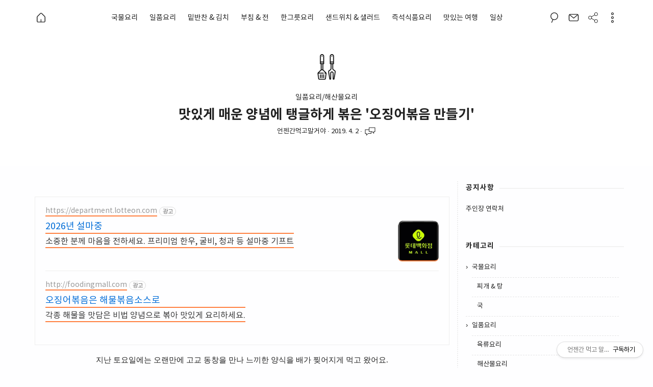

--- FILE ---
content_type: text/html;charset=UTF-8
request_url: https://amyzzung.tistory.com/1528?category=1039500
body_size: 113794
content:
<!DOCTYPE html>
<!--
  <탕비수다 이마고는 이미지를 활용해 다양한 기능을 제공합니다.>
  Copyright (C) <2016>  <롤랑존>

  This program is free software: you can redistribute it and/or modify
  it under the terms of the GNU General Public License as published by
  the Free Software Foundation, either version 3 of the License, or
  (at your option) any later version.

  This program is distributed in the hope that it will be useful,
  but WITHOUT ANY WARRANTY; without even the implied warranty of
  MERCHANTABILITY or FITNESS FOR A PARTICULAR PURPOSE.  See the
  GNU General Public License for more details.

  You should have received a copy of the GNU General Public License
  along with this program.  If not, see <http://www.gnu.org/licenses/>.
-->
<html lang="ko">
                                                                  <head>
                <script type="text/javascript">if (!window.T) { window.T = {} }
window.T.config = {"TOP_SSL_URL":"https://www.tistory.com","PREVIEW":false,"ROLE":"guest","PREV_PAGE":"","NEXT_PAGE":"","BLOG":{"id":1542025,"name":"amyzzung","title":"언젠간 먹고 말거야","isDormancy":false,"nickName":"언젠간먹고말거야","status":"open","profileStatus":"normal"},"NEED_COMMENT_LOGIN":true,"COMMENT_LOGIN_CONFIRM_MESSAGE":"이 블로그는 로그인한 사용자에게만 댓글 작성을 허용했습니다. 지금 로그인하시겠습니까?","LOGIN_URL":"https://www.tistory.com/auth/login/?redirectUrl=https://amyzzung.tistory.com/1528","DEFAULT_URL":"https://amyzzung.tistory.com","USER":{"name":null,"homepage":null,"id":0,"profileImage":null},"SUBSCRIPTION":{"status":"none","isConnected":false,"isPending":false,"isWait":false,"isProcessing":false,"isNone":true},"IS_LOGIN":false,"HAS_BLOG":false,"IS_SUPPORT":false,"IS_SCRAPABLE":false,"TOP_URL":"http://www.tistory.com","JOIN_URL":"https://www.tistory.com/member/join","PHASE":"prod","ROLE_GROUP":"visitor"};
window.T.entryInfo = {"entryId":1528,"isAuthor":false,"categoryId":1039500,"categoryLabel":"일품요리/해산물요리"};
window.appInfo = {"domain":"tistory.com","topUrl":"https://www.tistory.com","loginUrl":"https://www.tistory.com/auth/login","logoutUrl":"https://www.tistory.com/auth/logout"};
window.initData = {};

window.TistoryBlog = {
    basePath: "",
    url: "https://amyzzung.tistory.com",
    tistoryUrl: "https://amyzzung.tistory.com",
    manageUrl: "https://amyzzung.tistory.com/manage",
    token: "5BHAhXl00odZjrXbWgP0AO7muYUPYu/pmfRHbvcQTI1f9opcV4tncJJmOXjo3sQT"
};
var servicePath = "";
var blogURL = "";</script>

                
                
                        <!-- BusinessLicenseInfo - START -->
        
            <link href="https://tistory1.daumcdn.net/tistory_admin/userblog/userblog-7c7a62cfef2026f12ec313f0ebcc6daafb4361d7/static/plugin/BusinessLicenseInfo/style.css" rel="stylesheet" type="text/css"/>

            <script>function switchFold(entryId) {
    var businessLayer = document.getElementById("businessInfoLayer_" + entryId);

    if (businessLayer) {
        if (businessLayer.className.indexOf("unfold_license") > 0) {
            businessLayer.className = "business_license_layer";
        } else {
            businessLayer.className = "business_license_layer unfold_license";
        }
    }
}
</script>

        
        <!-- BusinessLicenseInfo - END -->
        <!-- GoogleAnalytics - START -->
        <script src="https://www.googletagmanager.com/gtag/js?id=UA-41620222-1" async="async"></script>
<script>window.dataLayer = window.dataLayer || [];
function gtag(){dataLayer.push(arguments);}
gtag('js', new Date());
gtag('config','UA-41620222-1', {
    cookie_domain: 'auto',
    cookie_flags: 'max-age=0;domain=.tistory.com',
    cookie_expires: 7 * 24 * 60 * 60 // 7 days, in seconds
});</script>

        <!-- GoogleAnalytics - END -->

<!-- PreventCopyContents - START -->
<meta content="no" http-equiv="imagetoolbar"/>

<!-- PreventCopyContents - END -->

<!-- System - START -->

<!-- System - END -->

        <!-- GoogleSearchConsole - START -->
        
<!-- BEGIN GOOGLE_SITE_VERIFICATION -->
<meta name="google-site-verification" content="C5Gfpn6a9CtdBZldOdxEfysTEeeHR-QHcA-tmNeQJbw"/>
<!-- END GOOGLE_SITE_VERIFICATION -->

        <!-- GoogleSearchConsole - END -->

        <!-- TistoryProfileLayer - START -->
        <link href="https://tistory1.daumcdn.net/tistory_admin/userblog/userblog-7c7a62cfef2026f12ec313f0ebcc6daafb4361d7/static/plugin/TistoryProfileLayer/style.css" rel="stylesheet" type="text/css"/>
<script type="text/javascript" src="https://tistory1.daumcdn.net/tistory_admin/userblog/userblog-7c7a62cfef2026f12ec313f0ebcc6daafb4361d7/static/plugin/TistoryProfileLayer/script.js"></script>

        <!-- TistoryProfileLayer - END -->

                
                <meta http-equiv="X-UA-Compatible" content="IE=Edge">
<meta name="format-detection" content="telephone=no">
<script src="//t1.daumcdn.net/tistory_admin/lib/jquery/jquery-3.5.1.min.js" integrity="sha256-9/aliU8dGd2tb6OSsuzixeV4y/faTqgFtohetphbbj0=" crossorigin="anonymous"></script>
<script type="text/javascript" src="//t1.daumcdn.net/tiara/js/v1/tiara-1.2.0.min.js"></script><meta name="referrer" content="always"/>
<meta name="google-adsense-platform-account" content="ca-host-pub-9691043933427338"/>
<meta name="google-adsense-platform-domain" content="tistory.com"/>
<meta name="google-adsense-account" content="ca-pub-5357194223153134"/>
<meta name="description" content="지난 토요일에는 오랜만에 고교 동창을 만나 느끼한 양식을 배가 찢어지게 먹고 왔어요. 그러고 나니까 한국 토종 아줌마~~ 매콤한 한식이 땡기데요. 땀을 흘리며 먹는 부담스럽게 매운 맛이 아니라 적당히 매콤한 맛으로 양념해서 오징어를 볶아봤습니다. 여기에 채소를 듬뿍 넣어 촉촉하면서 설탕은 적게 넣어 많이 달지 않게~ 그러나 채소 본연의 단맛이 감돌게 했고요. 오징어볶음 하실때 미리 양념에 재워두는 경우가 있는데요. 그럴 경우 오징어나 채소의 수분이 빠져서 식감이나 맛이 떨어집니다. 양념을 나중에 넣어 오징어는 야들 야들 탱글 탱글하게 볶아보겠습니다. 맛있게 매운 양념에 탱글하게 볶은 '오징어볶음 만들기' 1. 재료 준비 ( 4인분 반찬) ▣ 주재료 : 오징어 2마리, 양파(소)1개, 당근 5cm 한토막(.."/>
<meta property="og:type" content="article"/>
<meta property="og:url" content="https://amyzzung.tistory.com/1528"/>
<meta property="og.article.author" content="언젠간먹고말거야"/>
<meta property="og:site_name" content="언젠간 먹고 말거야"/>
<meta property="og:title" content="맛있게 매운 양념에 탱글하게 볶은 '오징어볶음 만들기'"/>
<meta name="by" content="언젠간먹고말거야"/>
<meta property="og:description" content="지난 토요일에는 오랜만에 고교 동창을 만나 느끼한 양식을 배가 찢어지게 먹고 왔어요. 그러고 나니까 한국 토종 아줌마~~ 매콤한 한식이 땡기데요. 땀을 흘리며 먹는 부담스럽게 매운 맛이 아니라 적당히 매콤한 맛으로 양념해서 오징어를 볶아봤습니다. 여기에 채소를 듬뿍 넣어 촉촉하면서 설탕은 적게 넣어 많이 달지 않게~ 그러나 채소 본연의 단맛이 감돌게 했고요. 오징어볶음 하실때 미리 양념에 재워두는 경우가 있는데요. 그럴 경우 오징어나 채소의 수분이 빠져서 식감이나 맛이 떨어집니다. 양념을 나중에 넣어 오징어는 야들 야들 탱글 탱글하게 볶아보겠습니다. 맛있게 매운 양념에 탱글하게 볶은 '오징어볶음 만들기' 1. 재료 준비 ( 4인분 반찬) ▣ 주재료 : 오징어 2마리, 양파(소)1개, 당근 5cm 한토막(.."/>
<meta property="og:image" content="https://img1.daumcdn.net/thumb/R800x0/?scode=mtistory2&fname=https%3A%2F%2Ft1.daumcdn.net%2Fcfile%2Ftistory%2F992C1C4A5CBC4BDE16"/>
<meta property="article:section" content="'요리'"/>
<meta name="twitter:card" content="summary_large_image"/>
<meta name="twitter:site" content="@TISTORY"/>
<meta name="twitter:title" content="맛있게 매운 양념에 탱글하게 볶은 '오징어볶음 만들기'"/>
<meta name="twitter:description" content="지난 토요일에는 오랜만에 고교 동창을 만나 느끼한 양식을 배가 찢어지게 먹고 왔어요. 그러고 나니까 한국 토종 아줌마~~ 매콤한 한식이 땡기데요. 땀을 흘리며 먹는 부담스럽게 매운 맛이 아니라 적당히 매콤한 맛으로 양념해서 오징어를 볶아봤습니다. 여기에 채소를 듬뿍 넣어 촉촉하면서 설탕은 적게 넣어 많이 달지 않게~ 그러나 채소 본연의 단맛이 감돌게 했고요. 오징어볶음 하실때 미리 양념에 재워두는 경우가 있는데요. 그럴 경우 오징어나 채소의 수분이 빠져서 식감이나 맛이 떨어집니다. 양념을 나중에 넣어 오징어는 야들 야들 탱글 탱글하게 볶아보겠습니다. 맛있게 매운 양념에 탱글하게 볶은 '오징어볶음 만들기' 1. 재료 준비 ( 4인분 반찬) ▣ 주재료 : 오징어 2마리, 양파(소)1개, 당근 5cm 한토막(.."/>
<meta property="twitter:image" content="https://img1.daumcdn.net/thumb/R800x0/?scode=mtistory2&fname=https%3A%2F%2Ft1.daumcdn.net%2Fcfile%2Ftistory%2F992C1C4A5CBC4BDE16"/>
<meta content="https://amyzzung.tistory.com/1528" property="dg:plink" content="https://amyzzung.tistory.com/1528"/>
<meta name="plink"/>
<meta name="title" content="맛있게 매운 양념에 탱글하게 볶은 '오징어볶음 만들기'"/>
<meta name="article:media_name" content="언젠간 먹고 말거야"/>
<meta property="article:mobile_url" content="https://amyzzung.tistory.com/m/1528"/>
<meta property="article:pc_url" content="https://amyzzung.tistory.com/1528"/>
<meta property="article:mobile_view_url" content="https://amyzzung.tistory.com/m/1528"/>
<meta property="article:pc_view_url" content="https://amyzzung.tistory.com/1528"/>
<meta property="article:talk_channel_view_url" content="https://amyzzung.tistory.com/m/1528"/>
<meta property="article:pc_service_home" content="https://www.tistory.com"/>
<meta property="article:mobile_service_home" content="https://www.tistory.com/m"/>
<meta property="article:txid" content="1542025_1528"/>
<meta property="article:published_time" content="2019-04-22T08:30:00+09:00"/>
<meta property="og:regDate" content="20190421071551"/>
<meta property="article:modified_time" content="2019-04-22T08:30:13+09:00"/>
<script type="module" src="https://tistory1.daumcdn.net/tistory_admin/userblog/userblog-7c7a62cfef2026f12ec313f0ebcc6daafb4361d7/static/pc/dist/index.js" defer=""></script>
<script type="text/javascript" src="https://tistory1.daumcdn.net/tistory_admin/userblog/userblog-7c7a62cfef2026f12ec313f0ebcc6daafb4361d7/static/pc/dist/index-legacy.js" defer="" nomodule="true"></script>
<script type="text/javascript" src="https://tistory1.daumcdn.net/tistory_admin/userblog/userblog-7c7a62cfef2026f12ec313f0ebcc6daafb4361d7/static/pc/dist/polyfills-legacy.js" defer="" nomodule="true"></script>
<link rel="stylesheet" type="text/css" href="https://t1.daumcdn.net/tistory_admin/www/style/font.css"/>
<link rel="stylesheet" type="text/css" href="https://tistory1.daumcdn.net/tistory_admin/userblog/userblog-7c7a62cfef2026f12ec313f0ebcc6daafb4361d7/static/style/content.css"/>
<link rel="stylesheet" type="text/css" href="https://tistory1.daumcdn.net/tistory_admin/userblog/userblog-7c7a62cfef2026f12ec313f0ebcc6daafb4361d7/static/pc/dist/index.css"/>
<link rel="stylesheet" type="text/css" href="https://tistory1.daumcdn.net/tistory_admin/userblog/userblog-7c7a62cfef2026f12ec313f0ebcc6daafb4361d7/static/style/uselessPMargin.css"/>
<script type="text/javascript">(function() {
    var tjQuery = jQuery.noConflict(true);
    window.tjQuery = tjQuery;
    window.orgjQuery = window.jQuery; window.jQuery = tjQuery;
    window.jQuery = window.orgjQuery; delete window.orgjQuery;
})()</script>
<script type="text/javascript" src="https://tistory1.daumcdn.net/tistory_admin/userblog/userblog-7c7a62cfef2026f12ec313f0ebcc6daafb4361d7/static/script/base.js"></script>
<script type="text/javascript" src="//developers.kakao.com/sdk/js/kakao.min.js"></script>

                
		<meta name="naver-site-verification" content="d22a4f3ebe187e6dd170c22fa31fd0fdc0cf045a" />
    <meta charset="utf-8"/>
    <meta http-equiv="X-UA-Compatible" content="IE=edge">
    <meta name="viewport" content="user-scalable=yes,initial-scale=1.0,maximum-scale=3.0,minimum-scale=1.0,width=device-width"/> <!-- 수정 -->
    <meta name="author" content="언젠간먹고말거야"/>
    <meta name="google-site-verification" content="C5Gfpn6a9CtdBZldOdxEfysTEeeHR-QHcA-tmNeQJbw" /> <!-- 수정 -->
    <meta name="naver-site-verification" content="c27052021a5ca5f8a406f4ea9b769aac2ed07091"/> <!-- 수정 -->
		<meta name="robots" content="index,follow"> <!-- 수정 -->
    <title>맛있게 매운 양념에 탱글하게 볶은 '오징어볶음 만들기'</title>

    <link rel="alternate" type="application/rss+xml" title="언젠간 먹고 말거야" href="https://amyzzung.tistory.com/rss"/>
    <link rel="shortcut icon" type="image/x-icon" href="https://amyzzung.tistory.com/favicon.ico"/>

    <!-- 페이지수준 광고, 자동광고, 수정 -->
    <script async src="//pagead2.googlesyndication.com/pagead/js/adsbygoogle.js"></script>
    <script>
      (adsbygoogle = window.adsbygoogle || []).push({
      google_ad_client: "ca-pub-5357194223153134",
      enable_page_level_ads: true
      });
    </script>		
		
    <!-- Google WebFont -->
    <script src="https://ajax.googleapis.com/ajax/libs/webfont/1.6.26/webfont.js"></script>
    <script>
      WebFont.load({
        // For google fonts
        google: {
          families: ['Droid Sans', 'Droid Serif']
        },
        // For early access or custom font
        custom: {
          families: [ 'Tang Bisuda WebFont' ],
          urls: [ 'https://tistory1.daumcdn.net/tistory/1542025/skin/images/tangbisuda.font.notosanskr.daum.css?_version_=1682005490' ]
        }
      });
    </script>

    <link rel="stylesheet" href="https://tistory1.daumcdn.net/tistory/1542025/skin/style.css?_version_=1682005490" />
    <link rel="stylesheet" href="https://tistory1.daumcdn.net/tistory/1542025/skin/images/animate.min.css?ver=3.5.1&_version_=1682005490" />
    <link rel="stylesheet" href="https://tistory1.daumcdn.net/tistory/1542025/skin/images/owl.carousel.min.css?ver=2.0.0&_version_=1682005490" />
    <link rel="stylesheet" href="https://tistory1.daumcdn.net/tistory/1542025/skin/images/owl.theme.default.min.css?ver=2.0.0.b&_version_=1682005490" />
    <link rel="stylesheet" href="https://tistory1.daumcdn.net/tistory/1542025/skin/images/tangbisuda.share.min.css?ver=2.0.5d&_version_=1682005490" /> <!--수정-->
    <style type="text/css" id="tangbisuda-user-style">
      /* 기본 색상 */
      body .theme-color { color: #00D2E4; border-color: #00D2E4 !important }
      body .theme-background { background-color: #00D2E4 }
      body .svg-icon path { fill: #00D2E4 }
      .comment-form-action .secret-checkbox:checked + .secret-label .svg-icon path { fill: #00D2E4 }
      .comment-list .comment > ul > li.timeline:before, .comment-list .comment > ul > li.timeline:after { background-color: #00D2E4 }
      #imap p:before { color: #00D2E4 }
      u { border-color: #00D2E4 }
      .sidebar a:hover { color: #00D2E4 }
      .comment-meta img { border: 2px solid #00D2E4 }
      /* 메뉴 색상 */
      #header.thumb ul.category_list .link_item.link { color: #212121 }
      #header .svg-icon path{ fill: #212121}
      #header .home a { color: #212121 }
      #toggle-menu span { background-color: #212121 }
      .header-wrapper { background-color: #FFFFFF }
      .header-wrapper .blogtitle a { color: #212121 }
      /* 고정 메뉴 색상 */
      .header-wrapper.sticky #header.thumb ul.category_list .link_item.link { color: #6B6B6B }
      .header-wrapper.sticky #header .svg-icon path{fill: #6B6B6B}
      .header-wrapper.sticky #header .home a { color: #6B6B6B }
      .header-wrapper.sticky #toggle-menu span { background-color: #6B6B6B }
      .header-wrapper.sticky { background-color: #FFFFFF }
      .header-wrapper.sticky .blogtitle a { color: #6B6B6B }
      /* 카테고리 메뉴 색상 */
      #header.thumb .link_sub_item, #header .sub_category_list .category-item .item-content-caption .text, #header.thumb .sub_category_list .category-item .item-content-caption h2 { color: #212121 }
      #header.thumb ul.category_list > li .sub_category_list { background-color: #FFFFFF; border-right: 1px solid #212121; border-bottom: 1px solid #212121; border-left: 1px solid #212121;  }
      #header.dropdown .gnb .sub_category_list > li > a { color: #212121 }
      #header.dropdown .gnb .sub_category_list { background-color: #FFFFFF }
      /* 공지사항 슬라이더 색상 */
      #notice-slider .link {color: #212121 }
      #notice-slider .svg-icon path { fill: #212121 }
      /* 페이지 타이틀 색상 */
      .pagetitle-wrapper{ background-color: #FFFFFF }
      #pagetitle { color: #212121 }
      #pagetitle a, #pagetitle .article-info { color: #212121 }
      #pagetitle .svg-icon path { fill: #212121 }
      /* 사이드바2 색상 */
      .sidebar-second-wrapper { background-color: #FFFFFF; color: #FFFFFF }
      .sidebar-second-wrapper li, .sidebar-second-wrapper p, .sidebar-second-wrapper a { color: #FFFFFF }
      .sidebar-second-wrapper a:hover { color: #00D2E4 }
      /* 푸터 색상 */
      #footer { color: #FFFFFF }
      #footer .svg-icon path{fill: #FFFFFF }
      .footer-wrapper { background-color: #28313D }
      /* 메인 페이지 타이틀 너비 */
      #tt-body-index .pagetitle-wrapper .maxlimit, .holder { max-width: 100% }
    </style>
    
    
    <style>
      /* 사이드바 모드 너비, 837을 830로 수정 */
      .row { max-width: 1245px }
      .pagetitle-wrapper .maxlimit { max-width: 1145px; margin-left: auto; margin-right: auto }
      #tt-body-page #main, #tt-body-guestbook #main { max-width: 1245px; margin-left: auto; margin-right: auto }
      #tt-body-page .holder, #tt-body-guestbook .holder { max-width: 830px; float: left; margin-left: auto; margin-right: auto; padding-right: 15px; border-right: 2px dotted #ededed }
      .article-desc { max-width: 830px; margin-left: auto; margin-right: auto }
      .comport { max-width: 830px }
      #tt-body-page .sidebar-first-wrapper, #tt-body-guestbook .sidebar-first-wrapper { max-width: 315px; float: right; display: block; padding-left: 15px }
      @media only screen and (max-width: 1261px) { /*화면 가로폭 줄면 사이드바 내려가는 증상 개선을 위해 1245를 1261로 수정*/
        #tt-body-page #pagetitle { max-width: 830px; margin-left: auto; margin-right: auto }
        .holder { float: none !important; padding-right: 0 !important; border-right-width: 0 !important }
        .sidebar-first-wrapper { display: none !important }
      }
    </style>
    
    
    
    <script src="https://ajax.googleapis.com/ajax/libs/jquery/2.1.4/jquery.min.js"></script>
  
                
                
                <link rel="stylesheet" type="text/css" href="https://tistory1.daumcdn.net/tistory_admin/userblog/userblog-7c7a62cfef2026f12ec313f0ebcc6daafb4361d7/static/style/revenue.css"/>
<link rel="canonical" href="https://amyzzung.tistory.com/1528"/>

<!-- BEGIN STRUCTURED_DATA -->
<script type="application/ld+json">
    {"@context":"http://schema.org","@type":"BlogPosting","mainEntityOfPage":{"@id":"https://amyzzung.tistory.com/1528","name":null},"url":"https://amyzzung.tistory.com/1528","headline":"맛있게 매운 양념에 탱글하게 볶은 '오징어볶음 만들기'","description":"지난 토요일에는 오랜만에 고교 동창을 만나 느끼한 양식을 배가 찢어지게 먹고 왔어요. 그러고 나니까 한국 토종 아줌마~~ 매콤한 한식이 땡기데요. 땀을 흘리며 먹는 부담스럽게 매운 맛이 아니라 적당히 매콤한 맛으로 양념해서 오징어를 볶아봤습니다. 여기에 채소를 듬뿍 넣어 촉촉하면서 설탕은 적게 넣어 많이 달지 않게~ 그러나 채소 본연의 단맛이 감돌게 했고요. 오징어볶음 하실때 미리 양념에 재워두는 경우가 있는데요. 그럴 경우 오징어나 채소의 수분이 빠져서 식감이나 맛이 떨어집니다. 양념을 나중에 넣어 오징어는 야들 야들 탱글 탱글하게 볶아보겠습니다. 맛있게 매운 양념에 탱글하게 볶은 '오징어볶음 만들기' 1. 재료 준비 ( 4인분 반찬) ▣ 주재료 : 오징어 2마리, 양파(소)1개, 당근 5cm 한토막(..","author":{"@type":"Person","name":"언젠간먹고말거야","logo":null},"image":{"@type":"ImageObject","url":"https://img1.daumcdn.net/thumb/R800x0/?scode=mtistory2&fname=https%3A%2F%2Ft1.daumcdn.net%2Fcfile%2Ftistory%2F992C1C4A5CBC4BDE16","width":"800px","height":"800px"},"datePublished":"2019-04-22T08:30:00+09:00","dateModified":"2019-04-22T08:30:13+09:00","publisher":{"@type":"Organization","name":"TISTORY","logo":{"@type":"ImageObject","url":"https://t1.daumcdn.net/tistory_admin/static/images/openGraph/opengraph.png","width":"800px","height":"800px"}}}
</script>
<!-- END STRUCTURED_DATA -->
<link rel="stylesheet" type="text/css" href="https://tistory1.daumcdn.net/tistory_admin/userblog/userblog-7c7a62cfef2026f12ec313f0ebcc6daafb4361d7/static/style/dialog.css"/>
<link rel="stylesheet" type="text/css" href="//t1.daumcdn.net/tistory_admin/www/style/top/font.css"/>
<link rel="stylesheet" type="text/css" href="https://tistory1.daumcdn.net/tistory_admin/userblog/userblog-7c7a62cfef2026f12ec313f0ebcc6daafb4361d7/static/style/postBtn.css"/>
<link rel="stylesheet" type="text/css" href="https://tistory1.daumcdn.net/tistory_admin/userblog/userblog-7c7a62cfef2026f12ec313f0ebcc6daafb4361d7/static/style/tistory.css"/>
<script type="text/javascript" src="https://tistory1.daumcdn.net/tistory_admin/userblog/userblog-7c7a62cfef2026f12ec313f0ebcc6daafb4361d7/static/script/common.js"></script>

                
                </head>

                                                  <body id="tt-body-page">
                
                
                
  

  <div id="container" class="no-touch" data-attach-url="https://tistory1.daumcdn.net/tistory/1542025/skin/images">

    <!-- wrapper: 로딩 -->
    <div id="loader-wrapper">
      <div class="spinner-wrapper">
        <div class="spinner"></div>
      </div>
    </div>

    <!-- wrapper: 위로 가기 -->
    <div id="function">
      <a href="#" class="top link theme-background">
        <svg class="svg-icon" viewBox="0 0 20 20">
          <path fill="none" d="M11.611,10.049l-4.76-4.873c-0.303-0.31-0.297-0.804,0.012-1.105c0.309-0.304,0.803-0.293,1.105,0.012l5.306,5.433c0.304,0.31,0.296,0.805-0.012,1.105L7.83,15.928c-0.152,0.148-0.35,0.223-0.547,0.223c-0.203,0-0.406-0.08-0.559-0.236c-0.303-0.309-0.295-0.803,0.012-1.104L11.611,10.049z"></path>
        </svg>
      </a>
    </div>

    <!-- wrapper: 메뉴 -->
    <div class="header-wrapper">
      <div id="header">
        <div class="row">
          <div class="clearfix prelative">
            <div id="toggle-menu">
              <span></span>
              <span></span>
              <span></span>
              <span></span>
            </div>
            <div class="home fleft"></div>
            <div class="blogtitle"><a href="/" class="link">언젠간 먹고 말거야</a></div>
            <div class="nav fright">
              <div class="gnb mobile-hidden">
                <ul class="tt_category"><li class=""><a href="/category" class="link_tit"> 분류 전체보기 </a>
  <ul class="category_list"><li class=""><a href="/category/%EA%B5%AD%EB%AC%BC%EC%9A%94%EB%A6%AC" class="link_item"> 국물요리 </a>
  <ul class="sub_category_list"><li class=""><a href="/category/%EA%B5%AD%EB%AC%BC%EC%9A%94%EB%A6%AC/%EC%B0%8C%EA%B0%9C%20%26%20%ED%83%95" class="link_sub_item"> 찌개 &amp; 탕 </a></li>
<li class=""><a href="/category/%EA%B5%AD%EB%AC%BC%EC%9A%94%EB%A6%AC/%EA%B5%AD" class="link_sub_item"> 국 </a></li>
</ul>
</li>
<li class=""><a href="/category/%EC%9D%BC%ED%92%88%EC%9A%94%EB%A6%AC" class="link_item"> 일품요리 </a>
  <ul class="sub_category_list"><li class=""><a href="/category/%EC%9D%BC%ED%92%88%EC%9A%94%EB%A6%AC/%EC%9C%A1%EB%A5%98%EC%9A%94%EB%A6%AC" class="link_sub_item"> 육류요리 </a></li>
<li class=""><a href="/category/%EC%9D%BC%ED%92%88%EC%9A%94%EB%A6%AC/%ED%95%B4%EC%82%B0%EB%AC%BC%EC%9A%94%EB%A6%AC" class="link_sub_item"> 해산물요리 </a></li>
<li class=""><a href="/category/%EC%9D%BC%ED%92%88%EC%9A%94%EB%A6%AC/%EA%B8%B0%ED%83%80" class="link_sub_item"> 기타 </a></li>
</ul>
</li>
<li class=""><a href="/category/%EB%B0%91%EB%B0%98%EC%B0%AC%20%26%20%EA%B9%80%EC%B9%98" class="link_item"> 밑반찬 &amp; 김치 </a>
  <ul class="sub_category_list"><li class=""><a href="/category/%EB%B0%91%EB%B0%98%EC%B0%AC%20%26%20%EA%B9%80%EC%B9%98/%EB%B0%91%EB%B0%98%EC%B0%AC" class="link_sub_item"> 밑반찬 </a></li>
<li class=""><a href="/category/%EB%B0%91%EB%B0%98%EC%B0%AC%20%26%20%EA%B9%80%EC%B9%98/%EA%B9%80%EC%B9%98%26%EC%9E%A5%EC%95%84%EC%B0%8C" class="link_sub_item"> 김치&amp;장아찌 </a></li>
</ul>
</li>
<li class=""><a href="/category/%EB%B6%80%EC%B9%A8%20%26%20%EC%A0%84" class="link_item"> 부침 &amp; 전 </a></li>
<li class=""><a href="/category/%ED%95%9C%EA%B7%B8%EB%A6%87%EC%9A%94%EB%A6%AC" class="link_item"> 한그릇요리 </a>
  <ul class="sub_category_list"><li class=""><a href="/category/%ED%95%9C%EA%B7%B8%EB%A6%87%EC%9A%94%EB%A6%AC/%EB%B3%B6%EC%9D%8C%EB%B0%A5%20%26%20%EB%8D%AE%EB%B0%A5" class="link_sub_item"> 볶음밥 &amp; 덮밥 </a></li>
<li class=""><a href="/category/%ED%95%9C%EA%B7%B8%EB%A6%87%EC%9A%94%EB%A6%AC/%EB%A9%B4%EC%9A%94%EB%A6%AC" class="link_sub_item"> 면요리 </a></li>
<li class=""><a href="/category/%ED%95%9C%EA%B7%B8%EB%A6%87%EC%9A%94%EB%A6%AC/%EC%A3%BD%20%26%20%EC%8A%A4%ED%94%84" class="link_sub_item"> 죽 &amp; 스프 </a></li>
<li class=""><a href="/category/%ED%95%9C%EA%B7%B8%EB%A6%87%EC%9A%94%EB%A6%AC/%EB%B6%84%EC%8B%9D" class="link_sub_item"> 분식 </a></li>
<li class=""><a href="/category/%ED%95%9C%EA%B7%B8%EB%A6%87%EC%9A%94%EB%A6%AC/%EA%B0%84%EC%8B%9D" class="link_sub_item"> 간식 </a></li>
</ul>
</li>
<li class=""><a href="/category/%EC%83%8C%EB%93%9C%EC%9C%84%EC%B9%98%20%26%20%EC%83%90%EB%9F%AC%EB%93%9C" class="link_item"> 샌드위치 &amp; 샐러드 </a></li>
<li class=""><a href="/category/%EC%A6%89%EC%84%9D%EC%8B%9D%ED%92%88%EC%9A%94%EB%A6%AC" class="link_item"> 즉석식품요리 </a></li>
<li class=""><a href="/category/%EB%A7%9B%EC%9E%88%EB%8A%94%20%EC%97%AC%ED%96%89" class="link_item"> 맛있는 여행 </a>
  <ul class="sub_category_list"><li class=""><a href="/category/%EB%A7%9B%EC%9E%88%EB%8A%94%20%EC%97%AC%ED%96%89/%EA%B5%AD%EB%82%B4%EC%97%AC%ED%96%89" class="link_sub_item"> 국내여행 </a></li>
<li class=""><a href="/category/%EB%A7%9B%EC%9E%88%EB%8A%94%20%EC%97%AC%ED%96%89/%ED%95%B4%EC%99%B8%EC%97%AC%ED%96%89" class="link_sub_item"> 해외여행 </a></li>
</ul>
</li>
<li class=""><a href="/category/%EC%9D%BC%EC%83%81" class="link_item"> 일상 </a>
  <ul class="sub_category_list"><li class=""><a href="/category/%EC%9D%BC%EC%83%81/%EC%82%B4%EB%A6%BC%EC%9D%98%EC%9E%AC%EB%B0%9C%EA%B2%AC" class="link_sub_item"> 살림의재발견 </a></li>
<li class=""><a href="/category/%EC%9D%BC%EC%83%81/%EB%B4%89%EA%B5%AC%EB%84%A4%EC%9D%B4%EC%95%BC%EA%B8%B0" class="link_sub_item"> 봉구네이야기 </a></li>
</ul>
</li>
</ul>
</li>
</ul>

              </div>
              <div class="mini-gnb">
                <ul>
                  <li id="toggle-search" class="front active tooltips">
                    <a href="/search" class="link">
                      <svg class="svg-icon" viewBox="0 0 20 20"><path fill="none" d="M12.323,2.398c-0.741-0.312-1.523-0.472-2.319-0.472c-2.394,0-4.544,1.423-5.476,3.625C3.907,7.013,3.896,8.629,4.49,10.102c0.528,1.304,1.494,2.333,2.72,2.99L5.467,17.33c-0.113,0.273,0.018,0.59,0.292,0.703c0.068,0.027,0.137,0.041,0.206,0.041c0.211,0,0.412-0.127,0.498-0.334l1.74-4.23c0.583,0.186,1.18,0.309,1.795,0.309c2.394,0,4.544-1.424,5.478-3.629C16.755,7.173,15.342,3.68,12.323,2.398z M14.488,9.77c-0.769,1.807-2.529,2.975-4.49,2.975c-0.651,0-1.291-0.131-1.897-0.387c-0.002-0.004-0.002-0.004-0.002-0.004c-0.003,0-0.003,0-0.003,0s0,0,0,0c-1.195-0.508-2.121-1.452-2.607-2.656c-0.489-1.205-0.477-2.53,0.03-3.727c0.764-1.805,2.525-2.969,4.487-2.969c0.651,0,1.292,0.129,1.898,0.386C14.374,4.438,15.533,7.3,14.488,9.77z"></path></svg><span></span>
                    </a>
                  </li>
                  <li id="mini-gnb-guestbook" class="front active tooltips mobile-hidden">
                    <a href="https://amyzzung.tistory.com/guestbook" class="link">
                      <svg class="svg-icon" viewBox="0 0 20 20"><path fill="none" d="M16.999,4.975L16.999,4.975C16.999,4.975,16.999,4.975,16.999,4.975c-0.419-0.4-0.979-0.654-1.604-0.654H4.606c-0.584,0-1.104,0.236-1.514,0.593C3.076,4.928,3.05,4.925,3.037,4.943C3.034,4.945,3.035,4.95,3.032,4.953C2.574,5.379,2.276,5.975,2.276,6.649v6.702c0,1.285,1.045,2.329,2.33,2.329h10.79c1.285,0,2.328-1.044,2.328-2.329V6.649C17.724,5.989,17.441,5.399,16.999,4.975z M15.396,5.356c0.098,0,0.183,0.035,0.273,0.055l-5.668,4.735L4.382,5.401c0.075-0.014,0.145-0.045,0.224-0.045H15.396z M16.688,13.351c0,0.712-0.581,1.294-1.293,1.294H4.606c-0.714,0-1.294-0.582-1.294-1.294V6.649c0-0.235,0.081-0.445,0.192-0.636l6.162,5.205c0.096,0.081,0.215,0.122,0.334,0.122c0.118,0,0.235-0.041,0.333-0.12l6.189-5.171c0.099,0.181,0.168,0.38,0.168,0.6V13.351z"></path></svg><span></span>
                    </a>
                  </li>
                  <li id="mini-gnb-share" class="active tooltips mobile-hidden">
                    <svg class="svg-icon" viewBox="0 0 20 20"><path fill="none" d="M14.68,12.621c-0.9,0-1.702,0.43-2.216,1.09l-4.549-2.637c0.284-0.691,0.284-1.457,0-2.146l4.549-2.638c0.514,0.661,1.315,1.09,2.216,1.09c1.549,0,2.809-1.26,2.809-2.808c0-1.548-1.26-2.809-2.809-2.809c-1.548,0-2.808,1.26-2.808,2.809c0,0.38,0.076,0.741,0.214,1.073l-4.55,2.638c-0.515-0.661-1.316-1.09-2.217-1.09c-1.548,0-2.808,1.26-2.808,2.809s1.26,2.808,2.808,2.808c0.9,0,1.702-0.43,2.217-1.09l4.55,2.637c-0.138,0.332-0.214,0.693-0.214,1.074c0,1.549,1.26,2.809,2.808,2.809c1.549,0,2.809-1.26,2.809-2.809S16.229,12.621,14.68,12.621M14.68,2.512c1.136,0,2.06,0.923,2.06,2.06S15.815,6.63,14.68,6.63s-2.059-0.923-2.059-2.059S13.544,2.512,14.68,2.512M5.319,12.061c-1.136,0-2.06-0.924-2.06-2.06s0.923-2.059,2.06-2.059c1.135,0,2.06,0.923,2.06,2.059S6.454,12.061,5.319,12.061M14.68,17.488c-1.136,0-2.059-0.922-2.059-2.059s0.923-2.061,2.059-2.061s2.06,0.924,2.06,2.061S15.815,17.488,14.68,17.488"></path></svg><span></span>
                  </li>
                  <li class="backend">
                    <ul class="mini-gnb-list">
                      <li id="mini-gnb-owner" class="tooltips mobile-hidden">
                        <a href="https://amyzzung.tistory.com/manage" class="link">
                          <svg class="svg-icon" viewBox="0 0 20 20"><path fill="none" d="M10.032,8.367c-1.112,0-2.016,0.905-2.016,2.018c0,1.111,0.904,2.014,2.016,2.014c1.111,0,2.014-0.902,2.014-2.014C12.046,9.271,11.143,8.367,10.032,8.367z M10.032,11.336c-0.525,0-0.953-0.427-0.953-0.951c0-0.526,0.427-0.955,0.953-0.955c0.524,0,0.951,0.429,0.951,0.955C10.982,10.909,10.556,11.336,10.032,11.336z"></path><path fill="none" d="M17.279,8.257h-0.785c-0.107-0.322-0.237-0.635-0.391-0.938l0.555-0.556c0.208-0.208,0.208-0.544,0-0.751l-2.254-2.257c-0.199-0.2-0.552-0.2-0.752,0l-0.556,0.557c-0.304-0.153-0.617-0.284-0.939-0.392V3.135c0-0.294-0.236-0.532-0.531-0.532H8.435c-0.293,0-0.531,0.237-0.531,0.532v0.784C7.582,4.027,7.269,4.158,6.966,4.311L6.409,3.754c-0.1-0.1-0.234-0.155-0.376-0.155c-0.141,0-0.275,0.055-0.375,0.155L3.403,6.011c-0.208,0.207-0.208,0.543,0,0.751l0.556,0.556C3.804,7.622,3.673,7.935,3.567,8.257H2.782c-0.294,0-0.531,0.238-0.531,0.531v3.19c0,0.295,0.237,0.531,0.531,0.531h0.787c0.105,0.318,0.236,0.631,0.391,0.938l-0.556,0.559c-0.208,0.207-0.208,0.545,0,0.752l2.254,2.254c0.208,0.207,0.544,0.207,0.751,0l0.558-0.559c0.303,0.154,0.616,0.285,0.938,0.391v0.787c0,0.293,0.238,0.531,0.531,0.531h3.191c0.295,0,0.531-0.238,0.531-0.531v-0.787c0.322-0.105,0.636-0.236,0.938-0.391l0.56,0.559c0.208,0.205,0.546,0.207,0.752,0l2.252-2.254c0.208-0.207,0.208-0.545,0.002-0.752l-0.559-0.559c0.153-0.303,0.285-0.615,0.389-0.938h0.789c0.295,0,0.532-0.236,0.532-0.531v-3.19C17.812,8.495,17.574,8.257,17.279,8.257z M16.747,11.447h-0.653c-0.241,0-0.453,0.164-0.514,0.398c-0.129,0.496-0.329,0.977-0.594,1.426c-0.121,0.209-0.089,0.473,0.083,0.645l0.463,0.465l-1.502,1.504l-0.465-0.463c-0.174-0.174-0.438-0.207-0.646-0.082c-0.447,0.262-0.927,0.463-1.427,0.594c-0.234,0.061-0.397,0.271-0.397,0.514V17.1H8.967v-0.652c0-0.242-0.164-0.453-0.397-0.514c-0.5-0.131-0.98-0.332-1.428-0.594c-0.207-0.123-0.472-0.09-0.646,0.082l-0.463,0.463L4.53,14.381l0.461-0.463c0.169-0.172,0.204-0.434,0.083-0.643c-0.266-0.461-0.467-0.939-0.596-1.43c-0.06-0.234-0.272-0.398-0.514-0.398H3.313V9.319h0.652c0.241,0,0.454-0.162,0.514-0.397c0.131-0.498,0.33-0.979,0.595-1.43c0.122-0.208,0.088-0.473-0.083-0.645L4.53,6.386l1.503-1.504l0.46,0.462c0.173,0.172,0.437,0.204,0.646,0.083c0.45-0.265,0.931-0.464,1.433-0.597c0.233-0.062,0.396-0.274,0.396-0.514V3.667h2.128v0.649c0,0.24,0.161,0.452,0.396,0.514c0.502,0.133,0.982,0.333,1.433,0.597c0.211,0.12,0.475,0.089,0.646-0.083l0.459-0.462l1.504,1.504l-0.463,0.463c-0.17,0.171-0.202,0.438-0.081,0.646c0.263,0.448,0.463,0.928,0.594,1.427c0.061,0.235,0.272,0.397,0.514,0.397h0.651V11.447z"></path></svg><span></span>
                        </a>
                      </li>
                      <li id="mini-gnb-write" class="tooltips mobile-hidden">
                        <a href="https://amyzzung.tistory.com/manage/entry/post" class="link">
                          <svg class="svg-icon" viewBox="0 0 20 20"><path fill="none" d="M7.629,14.566c0.125,0.125,0.291,0.188,0.456,0.188c0.164,0,0.329-0.062,0.456-0.188l8.219-8.221c0.252-0.252,0.252-0.659,0-0.911c-0.252-0.252-0.659-0.252-0.911,0l-7.764,7.763L4.152,9.267c-0.252-0.251-0.66-0.251-0.911,0c-0.252,0.252-0.252,0.66,0,0.911L7.629,14.566z"></path></svg><span></span>
                        </a>
                      </li>
                      <li class="avatar tooltips"></li>
                    </ul>
                  </li>
                  <li id="toggle-mini-gnb">
                    <svg class="svg-icon" viewBox="0 0 20 20">
                      <path fill="none" d="M3.936,7.979c-1.116,0-2.021,0.905-2.021,2.021s0.905,2.021,2.021,2.021S5.957,11.116,5.957,10
                        S5.052,7.979,3.936,7.979z M3.936,11.011c-0.558,0-1.011-0.452-1.011-1.011s0.453-1.011,1.011-1.011S4.946,9.441,4.946,10
                        S4.494,11.011,3.936,11.011z M16.064,7.979c-1.116,0-2.021,0.905-2.021,2.021s0.905,2.021,2.021,2.021s2.021-0.905,2.021-2.021
                        S17.181,7.979,16.064,7.979z M16.064,11.011c-0.559,0-1.011-0.452-1.011-1.011s0.452-1.011,1.011-1.011S17.075,9.441,17.075,10
                        S16.623,11.011,16.064,11.011z M10,7.979c-1.116,0-2.021,0.905-2.021,2.021S8.884,12.021,10,12.021s2.021-0.905,2.021-2.021
                        S11.116,7.979,10,7.979z M10,11.011c-0.558,0-1.011-0.452-1.011-1.011S9.442,8.989,10,8.989S11.011,9.441,11.011,10
                        S10.558,11.011,10,11.011z"></path>
                    </svg>
                  </li>
                </ul>
              </div>
            </div>
          </div>
        </div>
      </div>
    </div>

    <!-- wrapper: 모바일 메뉴 -->
    <div id="mobile-gnb">
      <ul>
        <li class="widget">
          <div class="category-info text animated fadeIn" role="navigation">
            <ul class="tt_category"><li class=""><a href="/category" class="link_tit"> 분류 전체보기 </a>
  <ul class="category_list"><li class=""><a href="/category/%EA%B5%AD%EB%AC%BC%EC%9A%94%EB%A6%AC" class="link_item"> 국물요리 </a>
  <ul class="sub_category_list"><li class=""><a href="/category/%EA%B5%AD%EB%AC%BC%EC%9A%94%EB%A6%AC/%EC%B0%8C%EA%B0%9C%20%26%20%ED%83%95" class="link_sub_item"> 찌개 &amp; 탕 </a></li>
<li class=""><a href="/category/%EA%B5%AD%EB%AC%BC%EC%9A%94%EB%A6%AC/%EA%B5%AD" class="link_sub_item"> 국 </a></li>
</ul>
</li>
<li class=""><a href="/category/%EC%9D%BC%ED%92%88%EC%9A%94%EB%A6%AC" class="link_item"> 일품요리 </a>
  <ul class="sub_category_list"><li class=""><a href="/category/%EC%9D%BC%ED%92%88%EC%9A%94%EB%A6%AC/%EC%9C%A1%EB%A5%98%EC%9A%94%EB%A6%AC" class="link_sub_item"> 육류요리 </a></li>
<li class=""><a href="/category/%EC%9D%BC%ED%92%88%EC%9A%94%EB%A6%AC/%ED%95%B4%EC%82%B0%EB%AC%BC%EC%9A%94%EB%A6%AC" class="link_sub_item"> 해산물요리 </a></li>
<li class=""><a href="/category/%EC%9D%BC%ED%92%88%EC%9A%94%EB%A6%AC/%EA%B8%B0%ED%83%80" class="link_sub_item"> 기타 </a></li>
</ul>
</li>
<li class=""><a href="/category/%EB%B0%91%EB%B0%98%EC%B0%AC%20%26%20%EA%B9%80%EC%B9%98" class="link_item"> 밑반찬 &amp; 김치 </a>
  <ul class="sub_category_list"><li class=""><a href="/category/%EB%B0%91%EB%B0%98%EC%B0%AC%20%26%20%EA%B9%80%EC%B9%98/%EB%B0%91%EB%B0%98%EC%B0%AC" class="link_sub_item"> 밑반찬 </a></li>
<li class=""><a href="/category/%EB%B0%91%EB%B0%98%EC%B0%AC%20%26%20%EA%B9%80%EC%B9%98/%EA%B9%80%EC%B9%98%26%EC%9E%A5%EC%95%84%EC%B0%8C" class="link_sub_item"> 김치&amp;장아찌 </a></li>
</ul>
</li>
<li class=""><a href="/category/%EB%B6%80%EC%B9%A8%20%26%20%EC%A0%84" class="link_item"> 부침 &amp; 전 </a></li>
<li class=""><a href="/category/%ED%95%9C%EA%B7%B8%EB%A6%87%EC%9A%94%EB%A6%AC" class="link_item"> 한그릇요리 </a>
  <ul class="sub_category_list"><li class=""><a href="/category/%ED%95%9C%EA%B7%B8%EB%A6%87%EC%9A%94%EB%A6%AC/%EB%B3%B6%EC%9D%8C%EB%B0%A5%20%26%20%EB%8D%AE%EB%B0%A5" class="link_sub_item"> 볶음밥 &amp; 덮밥 </a></li>
<li class=""><a href="/category/%ED%95%9C%EA%B7%B8%EB%A6%87%EC%9A%94%EB%A6%AC/%EB%A9%B4%EC%9A%94%EB%A6%AC" class="link_sub_item"> 면요리 </a></li>
<li class=""><a href="/category/%ED%95%9C%EA%B7%B8%EB%A6%87%EC%9A%94%EB%A6%AC/%EC%A3%BD%20%26%20%EC%8A%A4%ED%94%84" class="link_sub_item"> 죽 &amp; 스프 </a></li>
<li class=""><a href="/category/%ED%95%9C%EA%B7%B8%EB%A6%87%EC%9A%94%EB%A6%AC/%EB%B6%84%EC%8B%9D" class="link_sub_item"> 분식 </a></li>
<li class=""><a href="/category/%ED%95%9C%EA%B7%B8%EB%A6%87%EC%9A%94%EB%A6%AC/%EA%B0%84%EC%8B%9D" class="link_sub_item"> 간식 </a></li>
</ul>
</li>
<li class=""><a href="/category/%EC%83%8C%EB%93%9C%EC%9C%84%EC%B9%98%20%26%20%EC%83%90%EB%9F%AC%EB%93%9C" class="link_item"> 샌드위치 &amp; 샐러드 </a></li>
<li class=""><a href="/category/%EC%A6%89%EC%84%9D%EC%8B%9D%ED%92%88%EC%9A%94%EB%A6%AC" class="link_item"> 즉석식품요리 </a></li>
<li class=""><a href="/category/%EB%A7%9B%EC%9E%88%EB%8A%94%20%EC%97%AC%ED%96%89" class="link_item"> 맛있는 여행 </a>
  <ul class="sub_category_list"><li class=""><a href="/category/%EB%A7%9B%EC%9E%88%EB%8A%94%20%EC%97%AC%ED%96%89/%EA%B5%AD%EB%82%B4%EC%97%AC%ED%96%89" class="link_sub_item"> 국내여행 </a></li>
<li class=""><a href="/category/%EB%A7%9B%EC%9E%88%EB%8A%94%20%EC%97%AC%ED%96%89/%ED%95%B4%EC%99%B8%EC%97%AC%ED%96%89" class="link_sub_item"> 해외여행 </a></li>
</ul>
</li>
<li class=""><a href="/category/%EC%9D%BC%EC%83%81" class="link_item"> 일상 </a>
  <ul class="sub_category_list"><li class=""><a href="/category/%EC%9D%BC%EC%83%81/%EC%82%B4%EB%A6%BC%EC%9D%98%EC%9E%AC%EB%B0%9C%EA%B2%AC" class="link_sub_item"> 살림의재발견 </a></li>
<li class=""><a href="/category/%EC%9D%BC%EC%83%81/%EB%B4%89%EA%B5%AC%EB%84%A4%EC%9D%B4%EC%95%BC%EA%B8%B0" class="link_sub_item"> 봉구네이야기 </a></li>
</ul>
</li>
</ul>
</li>
</ul>

          </div>
        </li>
      </ul>
    </div>

    <!-- wrapper: 페이지 타이틀 -->
    <div class="wrapper trace">
      <div class="pagetitle-wrapper">
        <div class="row">
          <div class="notice-slider-wrapper">
            <div id="notice-slider"></div>
          </div><!-- end 공지사항 슬라이더 -->

          <div class="clearfix maxlimit">
            <div id="pagetitle" class="vtable">
              <div class="vtable-cell">
                <div class="logo"><img src="https://tistory4.daumcdn.net/tistory/1542025/skinSetting/3ad997e162cb407684ea7329d5c8395f" /></div>
                <h1>맛있게 매운 양념에 탱글하게 볶은 '오징어볶음 만들기' </h1>
                <div class="desc">SINCE 2013</div>
                <div id="search-wrapper" class="animated flash">
                  
                    <form action="#" method="get" class="search-form" onsubmit="try {
    window.location.href = '/search' + '/' + looseURIEncode(document.getElementsByName('search')[0].value);
    document.getElementsByName('search')[0].value = '';
    return false;
} catch (e) {}">
                      <input type="search" name="search" id="s" value="" data-value="" placeholder="요리 검색하세요." autocomplete="off" spellcheck="false" />
                      <input value="" type="button" onclick="try {
    window.location.href = '/search' + '/' + looseURIEncode(document.getElementsByName('search')[0].value);
    document.getElementsByName('search')[0].value = '';
    return false;
} catch (e) {}" class="submit"/>
                    </form>
                  
                </div>
              </div>
            </div><!-- end 페이지 타이틀 -->
          </div>
        </div>
      </div>
    </div>

  

    <div class="wrapper">
      <div id="main">
        <div class="row">
          <div class="clearfix maxlimit">

            <!-- holder: 본문 -->
            <div class="holder">

              

              

              

                              
                    
                <!-- end: 인덱스 페이지 - 글 목록 -->

                
                  <div class="article-info">
                    <div class="meta">
                      <a href="/" class="name link">언젠간먹고말거야</a> · <span class="date">2019. 4. 22. 08:30</span>
                      <a href="/category/%EC%9D%BC%ED%92%88%EC%9A%94%EB%A6%AC/%ED%95%B4%EC%82%B0%EB%AC%BC%EC%9A%94%EB%A6%AC" class="category link" title="일품요리/해산물요리">일품요리/해산물요리</a>
                      <span class="reply-cnt"> ·
                        <svg class="svg-icon" viewBox="0 0 20 20">
                          <path d="M17.659,3.681H8.468c-0.211,0-0.383,0.172-0.383,0.383v2.681H2.341c-0.21,0-0.383,0.172-0.383,0.383v6.126c0,0.211,0.172,0.383,0.383,0.383h1.532v2.298c0,0.566,0.554,0.368,0.653,0.27l2.569-2.567h4.437c0.21,0,0.383-0.172,0.383-0.383v-2.681h1.013l2.546,2.567c0.242,0.249,0.652,0.065,0.652-0.27v-2.298h1.533c0.211,0,0.383-0.172,0.383-0.382V4.063C18.042,3.853,17.87,3.681,17.659,3.681 M11.148,12.87H6.937c-0.102,0-0.199,0.04-0.27,0.113l-2.028,2.025v-1.756c0-0.211-0.172-0.383-0.383-0.383H2.724V7.51h5.361v2.68c0,0.21,0.172,0.382,0.383,0.382h2.68V12.87z M17.276,9.807h-1.533c-0.211,0-0.383,0.172-0.383,0.383v1.755L13.356,9.92c-0.07-0.073-0.169-0.113-0.27-0.113H8.851v-5.36h8.425V9.807z"></path>
                        </svg>
                      </span>
                      
                    </div>
                  </div><!-- end: 글 정보 -->

<div id="adtop" style="text-align: center; margin-bottom:30px;"> <!-- 상단 애드센스, 수정 -->
<span>
<style>
.ad_top1 { width: 300px; height: 250px; }
@media (min-width: 336px) { .ad_top1 { width: 336px; height: 280px; margin-left:-23.1px; } }
@media (min-width: 768px) { .ad_top1 { width: 336px; height: 280px; margin-left: 2px;} }
@media (min-width: 900px) { .ad_top1 { width: 336px; height: 280px; margin-left:0px; } }
</style>
<ins class="adsbygoogle ad_top1"
     style="display:inline-block"
		 data-full-width-responsive="true"
     data-ad-client="ca-pub-5357194223153134"
     data-ad-slot="9102576214"
</ins>
<script>
(adsbygoogle = window.adsbygoogle || []).push({});
</script>
</span>
<span>
<style>
.ad_top2 {display: none;}
@media (min-width: 760px) { .ad_top2 { width: 300px; height: 250px; margin-left: 40px;} }
@media (min-width: 768px) { .ad_top2 { width: 336px; height: 280px; margin-left: 5px;} }
@media (min-width: 900px) { .ad_top2 { width: 336px; height: 280px; margin-left: 88px;} }
</style>
<ins class="adsbygoogle ad_top2"
     style="display:inline-block"
     data-ad-client="ca-pub-5357194223153134"
     data-ad-slot="6423531810"
</ins>
<script>
(adsbygoogle = window.adsbygoogle || []).push({});
</script>
</span>
</div>
				  
                  <div class="article-desc-wrap limit">
                    <div class="article-desc">
                      <script onerror="changeAdsenseToNaverAd()" async src="https://pagead2.googlesyndication.com/pagead/js/adsbygoogle.js?client=ca-pub-9527582522912841" crossorigin="anonymous"></script>
<!-- inventory -->
<ins class="adsbygoogle" style="margin:50px 0; display:block;" data-ad-client="ca-pub-9527582522912841" data-ad-slot="3825649038" data-ad-format="auto" data-full-width-responsive="true" data-ad-type="inventory" data-ad-adfit-unit="DAN-nRFiQiN4avFYIKbk"></ins>

<script id="adsense_script">
     (adsbygoogle = window.adsbygoogle || []).push({});
</script>
<script>
    if(window.observeAdsenseUnfilledState !== undefined){ observeAdsenseUnfilledState(); }
</script>
<div data-tistory-react-app="NaverAd"></div>

            <!-- System - START -->

<!-- System - END -->

            <div class="tt_article_useless_p_margin contents_style"><P style="FLOAT: none; TEXT-ALIGN: center; CLEAR: none"><SPAN style="FONT-SIZE: 11pt; FONT-FAMILY: Gulim,굴림">지난 토요일에는 오랜만에 고교 동창을 만나 느끼한 양식을 배가 찢어지게 먹고 왔어요.</SPAN></P>
<P style="FLOAT: none; TEXT-ALIGN: center; CLEAR: none"><SPAN style="FONT-SIZE: 11pt; FONT-FAMILY: Gulim,굴림">그러고 나니까 한국 토종 아줌마~~ 매콤한 한식이 땡기데요.</SPAN></P>
<P style="FLOAT: none; TEXT-ALIGN: center; CLEAR: none"><SPAN style="FONT-SIZE: 11pt; FONT-FAMILY: Gulim,굴림">땀을 흘리며 먹는 부담스럽게 매운 맛이 아니라 </SPAN></P>
<P style="FLOAT: none; TEXT-ALIGN: center; CLEAR: none"><SPAN style="FONT-SIZE: 11pt; FONT-FAMILY: Gulim,굴림">적당히 매콤한 맛으로 양념해서 오징어를 볶아봤습니다.</SPAN></P>
<P style="FLOAT: none; TEXT-ALIGN: center; CLEAR: none"><SPAN style="FONT-SIZE: 11pt; FONT-FAMILY: Gulim,굴림">여기에 채소를 듬뿍 넣어 촉촉하면서</SPAN></P>
<P style="FLOAT: none; TEXT-ALIGN: center; CLEAR: none"><SPAN style="FONT-SIZE: 11pt; FONT-FAMILY: Gulim,굴림">설탕은 적게 넣어 많이 달지 않게~ 그러나 채소 본연의 단맛이 감돌게 했고요.</SPAN></P>
<P style="FLOAT: none; TEXT-ALIGN: center; CLEAR: none"><SPAN style="FONT-SIZE: 11pt; FONT-FAMILY: Gulim,굴림">오징어볶음 하실때 미리 양념에 재워두는 경우가 있는데요.</SPAN></P>
<P style="FLOAT: none; TEXT-ALIGN: center; CLEAR: none"><SPAN style="FONT-SIZE: 11pt; FONT-FAMILY: Gulim,굴림">그럴 경우 오징어나 채소의 수분이 빠져서 식감이나 맛이 떨어집니다.</SPAN></P>
<P style="FLOAT: none; TEXT-ALIGN: center; CLEAR: none"><SPAN style="FONT-SIZE: 11pt; FONT-FAMILY: Gulim,굴림">양념을 나중에 넣어 오징어는 야들 야들 탱글 탱글하게 볶아보겠습니다.</SPAN></P>
<DIV class=ad_t2 style="MARGIN: 17px 0px" align=center>
<SCRIPT type=text/javascript src="//tistory1.daumcdn.net/tistory/1542025/skin/images/AdsenseM_Top.js"></SCRIPT>
 </DIV>
<P style="FLOAT: none; TEXT-ALIGN: center; CLEAR: none"><span class="imageblock" style="display: inline-block; width: 580px;  height: auto; max-width: 100%;"><img src="https://t1.daumcdn.net/cfile/tistory/998828475CBC4BD723" style="max-width: 100%; height: auto;" srcset="https://img1.daumcdn.net/thumb/R1280x0/?scode=mtistory2&fname=https%3A%2F%2Ft1.daumcdn.net%2Fcfile%2Ftistory%2F998828475CBC4BD723" width="580" height="386" filename="DSC02185.jpg" filemime="image/jpeg"/></span></P>
<P style="FLOAT: none; TEXT-ALIGN: center; CLEAR: none">&nbsp;</P>
<P style="FLOAT: none; TEXT-ALIGN: center; CLEAR: none">&nbsp;</P>
<P style="FLOAT: none; TEXT-ALIGN: center; CLEAR: none">&nbsp;</P>
<P style="FLOAT: none; TEXT-ALIGN: center; CLEAR: none"><SPAN style="FONT-SIZE: 11pt; FONT-FAMILY: Gulim,굴림"><STRONG><SPAN style="FONT-SIZE: 14pt"><SPAN style="COLOR: #ff007f">맛있게</SPAN> <SPAN style="COLOR: #47c83e">매운</SPAN><SPAN style="COLOR: #f29661"> 양념에<SPAN style="COLOR: #5cd1e5"> </SPAN></SPAN><SPAN style="COLOR: #5cd1e5">탱글하</SPAN><SPAN style="COLOR: #5cd1e5">게</SPAN> <SPAN style="COLOR: #8c8c8c">볶은</SPAN> <SPAN style="FONT-SIZE: 18pt; BACKGROUND-COLOR: #d1b2ff">'오징어볶음 만들기'</SPAN></SPAN></STRONG></SPAN></P>
<P style="FLOAT: none; TEXT-ALIGN: center; CLEAR: none">&nbsp;</P>
<P style="FLOAT: none; TEXT-ALIGN: left; CLEAR: none">&nbsp;</P>
<P style="FLOAT: none; TEXT-ALIGN: left; CLEAR: none"><SPAN style="FONT-SIZE: 11pt; FONT-FAMILY: Gulim,굴림"><STRONG><SPAN style="FONT-SIZE: 12pt; COLOR: #6699ff">1. 재료 준비</SPAN></STRONG> ( 4인분 반찬)</SPAN></P>
<P style="FLOAT: none; TEXT-ALIGN: left; CLEAR: none">&nbsp;</P>
<P style="FLOAT: none; TEXT-ALIGN: left; CLEAR: none"><SPAN style="FONT-SIZE: 11pt; FONT-FAMILY: Gulim,굴림"><STRONG>▣ 주재료</STRONG> : 오징어 2마리, 양파(소)1개, 당근 5cm&nbsp; 한토막( 지름 2cm), 대파 20cm, 청양고추1개, 식용유3밥숟가락</SPAN></P>
<DIV class=txc-textbox style="BORDER-TOP: #eeeeee 1px solid; BORDER-RIGHT: #eeeeee 1px solid; BORDER-BOTTOM: #eeeeee 1px solid; PADDING-BOTTOM: 10px; PADDING-TOP: 10px; PADDING-LEFT: 10px; BORDER-LEFT: #eeeeee 1px solid; PADDING-RIGHT: 10px; BACKGROUND-COLOR: #eeeeee"><SPAN style="FONT-SIZE: 11pt; FONT-FAMILY: Gulim,굴림">&nbsp;* 오징어는 크기도 작지도 않은 중간 크기입니다.</SPAN></DIV>
<P style="FLOAT: none; TEXT-ALIGN: left; CLEAR: none">&nbsp;</P>
<P style="FLOAT: none; TEXT-ALIGN: left; CLEAR: none">&nbsp;</P>
<P style="FLOAT: none; TEXT-ALIGN: left; CLEAR: none"><SPAN style="FONT-SIZE: 11pt; FONT-FAMILY: Gulim,굴림"><STRONG>▣ 양념재료</STRONG> (밥숟가락) : 고춧가루3, 간장2, 고추장1, 설탕1, 다진 마늘1, 소주1, 후추 3꼬집, 깨1/3</SPAN></P>
<DIV class=txc-textbox style="BORDER-TOP: #eeeeee 1px solid; BORDER-RIGHT: #eeeeee 1px solid; BORDER-BOTTOM: #eeeeee 1px solid; PADDING-BOTTOM: 10px; PADDING-TOP: 10px; PADDING-LEFT: 10px; BORDER-LEFT: #eeeeee 1px solid; PADDING-RIGHT: 10px; BACKGROUND-COLOR: #eeeeee"><SPAN style="FONT-SIZE: 11pt; FONT-FAMILY: Gulim,굴림">&nbsp;* 살짝만 볼록 올라오게 담은 밥숟가락의 양입니다. </SPAN>
<P style="FLOAT: none; TEXT-ALIGN: left; CLEAR: none"><SPAN style="FONT-SIZE: 11pt; FONT-FAMILY: Gulim,굴림">&nbsp;* 고추장을 많이 넣으면 텁텁해서 해물 특유 개운한 맛이 나지 않으니 적게 넣어주세요.</SPAN></P>
<P style="FLOAT: none; TEXT-ALIGN: left; CLEAR: none"><SPAN style="FONT-SIZE: 11pt; FONT-FAMILY: Gulim,굴림">&nbsp;* 고춧가루나 고추장만 넣는것보다 청양고추도 넣어주는게 개운~깔끔하게 매운 맛을 내줍니다.</SPAN></P>
<P style="FLOAT: none; TEXT-ALIGN: left; CLEAR: none"><SPAN style="FONT-SIZE: 11pt; FONT-FAMILY: Gulim,굴림">&nbsp;* 아이들이 먹기에는 매워요~~~</SPAN></P></DIV>
<P style="FLOAT: none; TEXT-ALIGN: left; CLEAR: none">&nbsp;</P>
<P style="FLOAT: none; TEXT-ALIGN: left; CLEAR: none">&nbsp;</P>
<P style="FLOAT: none; TEXT-ALIGN: left; CLEAR: none">&nbsp;</P>
<P style="FLOAT: none; TEXT-ALIGN: left; CLEAR: none"><SPAN style="FONT-SIZE: 11pt; FONT-FAMILY: Gulim,굴림; COLOR: #6699ff"><STRONG><SPAN style="FONT-SIZE: 12pt">2. 재료 손질</SPAN></STRONG></SPAN></P>
<P style="FLOAT: none; TEXT-ALIGN: left; CLEAR: none"><SPAN style="FONT-SIZE: 11pt; FONT-FAMILY: Gulim,굴림">(모든 재료의 깨끗한 손질 과정은 필수이므로 생략함)</SPAN></P>
<P style="FLOAT: none; TEXT-ALIGN: left; CLEAR: none">&nbsp;</P>
<P style="FLOAT: none; TEXT-ALIGN: left; CLEAR: none"><SPAN style="FONT-SIZE: 11pt; FONT-FAMILY: Gulim,굴림"><STRONG>▣ 양념장</STRONG> : 그릇에 고춧가루3, 간장2, 고추장1, 설탕1, 다진 마늘1, 소주1, 후추 3꼬집을 넣고 골고루 섞어서주세요.</SPAN></P>
<DIV class=txc-textbox style="BORDER-TOP: #eeeeee 1px solid; BORDER-RIGHT: #eeeeee 1px solid; BORDER-BOTTOM: #eeeeee 1px solid; PADDING-BOTTOM: 10px; PADDING-TOP: 10px; PADDING-LEFT: 10px; BORDER-LEFT: #eeeeee 1px solid; PADDING-RIGHT: 10px; BACKGROUND-COLOR: #eeeeee"><SPAN style="FONT-SIZE: 11pt; FONT-FAMILY: Gulim,굴림">&nbsp; * 고추양념은 미리 만들어&nbsp;하루정도 숙성시키면 색은 더 진해지고 윤기가 흐르며 맛도 좋아집니다. </SPAN>
<P style="FLOAT: none; TEXT-ALIGN: left; CLEAR: none"><SPAN style="FONT-SIZE: 11pt; FONT-FAMILY: Gulim,굴림">&nbsp; *&nbsp;양이 적은 경우에는 요리 가장 첫단계라도 만들어두면 붉은 색이 더욱 진해져 맛있어보여요.&nbsp;</SPAN></P>
<P style="FLOAT: none; TEXT-ALIGN: left; CLEAR: none"><SPAN style="FONT-SIZE: 11pt; FONT-FAMILY: Gulim,굴림">&nbsp; * 개운한 해산물의 맛을&nbsp;살리기 위해 참기름은 넣지 않았는데요. 넣어도 맛이 좋으니 선택하시면 됩니다.&nbsp;</SPAN></P></DIV>
<P style="FLOAT: none; TEXT-ALIGN: center; CLEAR: none"><span class="imageblock" style="display: inline-block; width: 813px;  height: auto; max-width: 100%;"><img src="https://t1.daumcdn.net/cfile/tistory/99927C475CBC4BD823" style="max-width: 100%; height: auto;" srcset="https://img1.daumcdn.net/thumb/R1280x0/?scode=mtistory2&fname=https%3A%2F%2Ft1.daumcdn.net%2Fcfile%2Ftistory%2F99927C475CBC4BD823" width="813" height="542" filename="DSC02147.jpg" filemime="image/jpeg"/></span></P>
<P style="FLOAT: none; TEXT-ALIGN: center; CLEAR: none">&nbsp;</P>
<P style="FLOAT: none; TEXT-ALIGN: center; CLEAR: none">&nbsp;</P>
<P style="FLOAT: none; TEXT-ALIGN: left; CLEAR: none"><SPAN style="FONT-SIZE: 11pt; FONT-FAMILY: Gulim,굴림"><STRONG>▣ 오징어</STRONG> : 질긴 껍질을 모두 벗기고 =&gt; 0.7x 5cm 길이로 썰어주세요.</SPAN></P>
<DIV class=txc-textbox style="BORDER-TOP: #eeeeee 1px solid; BORDER-RIGHT: #eeeeee 1px solid; BORDER-BOTTOM: #eeeeee 1px solid; PADDING-BOTTOM: 10px; PADDING-TOP: 10px; PADDING-LEFT: 10px; BORDER-LEFT: #eeeeee 1px solid; PADDING-RIGHT: 10px; BACKGROUND-COLOR: #eeeeee"><SPAN style="FONT-SIZE: 11pt; FONT-FAMILY: Gulim,굴림">&nbsp;* 통오징어의 경우, 머리쪽을 잡고 살짝 힘을 주어 내장을 뜯어내서 0.7cm 두께의 링모양으로 썰어주시고~ </SPAN>
<P style="FLOAT: none; TEXT-ALIGN: left; CLEAR: none"><SPAN style="FONT-SIZE: 11pt; FONT-FAMILY: Gulim,굴림">&nbsp;* 손질 된경우, 양념이 잘 배이게 안쪽에 칼집을 넣고 대략&nbsp; 0.7x 5cm 길이로 썰어주세요.</SPAN></P>
<P><SPAN style="FONT-SIZE: 11pt; FONT-FAMILY: Gulim,굴림">&nbsp;* 껍질은 벗겨내는 것이 식감이 보다 부드럽고 탱글해요.</SPAN></P></DIV>
<P style="FLOAT: none; TEXT-ALIGN: center; CLEAR: none"><span class="imageblock" style="display: inline-block; width: 813px;  height: auto; max-width: 100%;"><img src="https://t1.daumcdn.net/cfile/tistory/99A940475CBC4BD822" style="max-width: 100%; height: auto;" srcset="https://img1.daumcdn.net/thumb/R1280x0/?scode=mtistory2&fname=https%3A%2F%2Ft1.daumcdn.net%2Fcfile%2Ftistory%2F99A940475CBC4BD822" width="813" height="542" filename="DSC02148.jpg" filemime="image/jpeg"/></span></P>
<P style="FLOAT: none; TEXT-ALIGN: center; CLEAR: none">&nbsp;</P>
<P style="FLOAT: none; TEXT-ALIGN: center; CLEAR: none">&nbsp;</P>
<P style="FLOAT: none; TEXT-ALIGN: left; CLEAR: none"><SPAN style="FONT-SIZE: 11pt; FONT-FAMILY: Gulim,굴림"><STRONG>▣ 양파</STRONG> : 0.7cm 굵기로 채썰어주세요.</SPAN></P>
<P style="FLOAT: none; TEXT-ALIGN: left; CLEAR: none">&nbsp;</P>
<P style="FLOAT: none; TEXT-ALIGN: left; CLEAR: none"><SPAN style="FONT-SIZE: 11pt; FONT-FAMILY: Gulim,굴림"><STRONG>▣ 당근</STRONG> : 5cm 길이와 0.3cm 굵기로 채썰어주세요.</SPAN></P>
<P style="FLOAT: none; TEXT-ALIGN: left; CLEAR: none">&nbsp;</P>
<P style="FLOAT: none; TEXT-ALIGN: left; CLEAR: none"><SPAN style="FONT-SIZE: 11pt; FONT-FAMILY: Gulim,굴림"><STRONG>▣ 대파/청양고추</STRONG> : 큼직하게 어슷썰어주세요.</SPAN></P>
<P style="FLOAT: none; TEXT-ALIGN: left; CLEAR: none">&nbsp;</P>
<P style="FLOAT: none; TEXT-ALIGN: left; CLEAR: none">&nbsp;</P>
<P style="FLOAT: none; TEXT-ALIGN: center; CLEAR: none"><SPAN style="FONT-SIZE: 11pt; FONT-FAMILY: Gulim,굴림"><STRONG>요리하기 직전의 재료 전체샷입니다.</STRONG></SPAN></P>
<P style="FLOAT: none; TEXT-ALIGN: center; CLEAR: none"><SPAN style="FONT-SIZE: 11pt; FONT-FAMILY: Gulim,굴림"><STRONG>사진을 보시고 재료 손질은 어떻게 했는지 빠진 재료는 없는지 체크해보세요.</STRONG></SPAN></P>
<P style="FLOAT: none; TEXT-ALIGN: center; CLEAR: none"><span class="imageblock" style="display: inline-block; width: 813px;  height: auto; max-width: 100%;"><img src="https://t1.daumcdn.net/cfile/tistory/994B4F475CBC4BDA26" style="max-width: 100%; height: auto;" srcset="https://img1.daumcdn.net/thumb/R1280x0/?scode=mtistory2&fname=https%3A%2F%2Ft1.daumcdn.net%2Fcfile%2Ftistory%2F994B4F475CBC4BDA26" width="813" height="542" filename="DSC02145.jpg" filemime="image/jpeg"/></span></P>
<P style="FLOAT: none; TEXT-ALIGN: center; CLEAR: none">&nbsp;</P>
<P style="FLOAT: none; TEXT-ALIGN: center; CLEAR: none">&nbsp;</P>
<P style="FLOAT: none; TEXT-ALIGN: center; CLEAR: none">&nbsp;</P>
<P style="FLOAT: none; TEXT-ALIGN: left; CLEAR: none"><SPAN style="FONT-SIZE: 11pt; FONT-FAMILY: Gulim,굴림; COLOR: #6699ff"><STRONG><SPAN style="FONT-SIZE: 12pt">3. 요리 만들기</SPAN></STRONG></SPAN></P>
<P style="FLOAT: none; TEXT-ALIGN: left; CLEAR: none">&nbsp;</P>
<P style="FLOAT: none; TEXT-ALIGN: left; CLEAR: none"><SPAN style="FONT-SIZE: 11pt; FONT-FAMILY: Gulim,굴림"><STRONG>▣ 첫째</STRONG> - 중불에 달구어진 팬에 식용유2를 두르고 대파, 양파, 당근은 넣어 먼저 볶아주세요.</SPAN></P>
<DIV class=txc-textbox style="BORDER-TOP: #eeeeee 1px solid; BORDER-RIGHT: #eeeeee 1px solid; BORDER-BOTTOM: #eeeeee 1px solid; PADDING-BOTTOM: 10px; PADDING-TOP: 10px; PADDING-LEFT: 10px; BORDER-LEFT: #eeeeee 1px solid; PADDING-RIGHT: 10px; BACKGROUND-COLOR: #eeeeee"><SPAN style="FONT-SIZE: 11pt; FONT-FAMILY: Gulim,굴림">&nbsp;</SPAN><SPAN style="FONT-SIZE: 11pt; FONT-FAMILY: Gulim,굴림">* 대파를 처음부터 넣어 기름에 충분히 볶아 파기름 맛을 내주고요~</SPAN> 
<P style="FLOAT: none; TEXT-ALIGN: left; CLEAR: none"><SPAN style="FONT-SIZE: 11pt; FONT-FAMILY: Gulim,굴림">&nbsp;* 양파와 당근도 충분히 익어야 단맛이 진하게 나오기 때문에 먼저 볶았습니다.</SPAN></P>
<P style="FLOAT: none; TEXT-ALIGN: left; CLEAR: none"><SPAN style="FONT-SIZE: 11pt; FONT-FAMILY: Gulim,굴림">&nbsp;* 오징어는 짧게 볶아야 탱글~부드러우니 양파보다는 나중에 볶았고요.</SPAN></P></DIV>
<P style="FLOAT: none; TEXT-ALIGN: center; CLEAR: none"><span class="imageblock" style="display: inline-block; width: 813px;  height: auto; max-width: 100%;"><img src="https://t1.daumcdn.net/cfile/tistory/997D6C475CBC4BDA24" style="max-width: 100%; height: auto;" srcset="https://img1.daumcdn.net/thumb/R1280x0/?scode=mtistory2&fname=https%3A%2F%2Ft1.daumcdn.net%2Fcfile%2Ftistory%2F997D6C475CBC4BDA24" width="813" height="610" filename="SDC11073.jpg" filemime="image/jpeg"/></span></P>
<P style="FLOAT: none; TEXT-ALIGN: center; CLEAR: none">&nbsp;</P>
<DIV style="MARGIN: 17px 0px" align=center>
<SCRIPT type=text/javascript src="//tistory2.daumcdn.net/tistory/1542025/skin/images/AdsenseM_ctr.js"></SCRIPT>
</DIV>

<P style="FLOAT: none; TEXT-ALIGN: center; CLEAR: none">&nbsp;</P>
<P style="FLOAT: none; TEXT-ALIGN: center; CLEAR: none">&nbsp;</P>
<P style="FLOAT: none; TEXT-ALIGN: left; CLEAR: none"><SPAN style="FONT-SIZE: 11pt; FONT-FAMILY: Gulim,굴림"><STRONG>▣ 둘째</STRONG> - 대파가 완전히 익었다면 =&gt; 오징어와 양념장을 넣어 섞으면서 볶아주세요.</SPAN></P>
<P style="FLOAT: none; TEXT-ALIGN: center; CLEAR: none"><span class="imageblock" style="display: inline-block; width: 813px;  height: auto; max-width: 100%;"><img src="https://t1.daumcdn.net/cfile/tistory/990D00475CBC4BDB1E" style="max-width: 100%; height: auto;" srcset="https://img1.daumcdn.net/thumb/R1280x0/?scode=mtistory2&fname=https%3A%2F%2Ft1.daumcdn.net%2Fcfile%2Ftistory%2F990D00475CBC4BDB1E" width="813" height="610" filename="SDC11077.jpg" filemime="image/jpeg"/></span></P>
<P style="FLOAT: none; TEXT-ALIGN: center; CLEAR: none"><span class="imageblock" style="display: inline-block; width: 813px;  height: auto; max-width: 100%;"><img src="https://t1.daumcdn.net/cfile/tistory/99BE2B475CBC4BDB21" style="max-width: 100%; height: auto;" srcset="https://img1.daumcdn.net/thumb/R1280x0/?scode=mtistory2&fname=https%3A%2F%2Ft1.daumcdn.net%2Fcfile%2Ftistory%2F99BE2B475CBC4BDB21" width="813" height="610" filename="SDC11079.jpg" filemime="image/jpeg"/></span></P>
<P style="FLOAT: none; TEXT-ALIGN: center; CLEAR: none">&nbsp;</P>
<P style="FLOAT: none; TEXT-ALIGN: center; CLEAR: none">&nbsp;</P>
<P style="FLOAT: none; TEXT-ALIGN: left; CLEAR: none"><SPAN style="FONT-SIZE: 11pt; FONT-FAMILY: Gulim,굴림"><STRONG>▣ 셋째</STRONG> - 볶을때는 중불이상 센불에서 짧게 볶</SPAN><SPAN style="FONT-SIZE: 11pt; FONT-FAMILY: Gulim,굴림">아야 오징어나 채소에서 물이 빠져나오지 않고 =&gt; 수분을 머금고 있어 탱글하게 익습니다.</SPAN></P>
<DIV class=txc-textbox style="BORDER-TOP: #eeeeee 1px solid; BORDER-RIGHT: #eeeeee 1px solid; BORDER-BOTTOM: #eeeeee 1px solid; PADDING-BOTTOM: 10px; PADDING-TOP: 10px; PADDING-LEFT: 10px; BORDER-LEFT: #eeeeee 1px solid; PADDING-RIGHT: 10px; BACKGROUND-COLOR: #eeeeee"><SPAN style="FONT-SIZE: 11pt; FONT-FAMILY: Gulim,굴림">&nbsp;* 또한 타지 않게 주걱으로 계속 저어주고 동시에 수분을 날려 물이 덜 생기게 볶아집니다.</SPAN></DIV>
<P style="FLOAT: none; TEXT-ALIGN: center; CLEAR: none"><span class="imageblock" style="display: inline-block; width: 813px;  height: auto; max-width: 100%;"><img src="https://t1.daumcdn.net/cfile/tistory/99518B475CBC4BDC1B" style="max-width: 100%; height: auto;" srcset="https://img1.daumcdn.net/thumb/R1280x0/?scode=mtistory2&fname=https%3A%2F%2Ft1.daumcdn.net%2Fcfile%2Ftistory%2F99518B475CBC4BDC1B" width="813" height="610" filename="SDC11082.jpg" filemime="image/jpeg"/></span></P>
<P style="FLOAT: none; TEXT-ALIGN: center; CLEAR: none">&nbsp;</P>
<P style="FLOAT: none; TEXT-ALIGN: center; CLEAR: none">&nbsp;</P>
<P style="FLOAT: none; TEXT-ALIGN: left; CLEAR: none"><SPAN style="FONT-SIZE: 11pt; FONT-FAMILY: Gulim,굴림"><STRONG>▣ 넷째</STRONG> - 오징어가 다 익었다면 =&gt; 청양고추를 넣고 30초정도만 짧게 더 볶고 불을 꺼주세요.</SPAN></P>
<P style="FLOAT: none; TEXT-ALIGN: center; CLEAR: none"><span class="imageblock" style="display: inline-block; width: 813px;  height: auto; max-width: 100%;"><img src="https://t1.daumcdn.net/cfile/tistory/9972A94A5CBC4BDC1D" style="max-width: 100%; height: auto;" srcset="https://img1.daumcdn.net/thumb/R1280x0/?scode=mtistory2&fname=https%3A%2F%2Ft1.daumcdn.net%2Fcfile%2Ftistory%2F9972A94A5CBC4BDC1D" width="813" height="610" filename="SDC11085.jpg" filemime="image/jpeg"/></span></P>
<P style="FLOAT: none; TEXT-ALIGN: center; CLEAR: none"><span class="imageblock" style="display: inline-block; width: 813px;  height: auto; max-width: 100%;"><img src="https://t1.daumcdn.net/cfile/tistory/9923244A5CBC4BDD20" style="max-width: 100%; height: auto;" srcset="https://img1.daumcdn.net/thumb/R1280x0/?scode=mtistory2&fname=https%3A%2F%2Ft1.daumcdn.net%2Fcfile%2Ftistory%2F9923244A5CBC4BDD20" width="813" height="610" filename="SDC11089.jpg" filemime="image/jpeg"/></span></P>
<P style="FLOAT: none; TEXT-ALIGN: center; CLEAR: none">&nbsp;</P>
<P style="FLOAT: none; TEXT-ALIGN: center; CLEAR: none">&nbsp;</P>
<P style="FLOAT: none; TEXT-ALIGN: left; CLEAR: none"><SPAN style="FONT-SIZE: 11pt; FONT-FAMILY: Gulim,굴림"><STRONG>▣ 다섯째</STRONG> - 마지막을 깨를 솔솔~ 뿌려주세요.</SPAN></P>
<P style="FLOAT: none; TEXT-ALIGN: center; CLEAR: none"><span class="imageblock" style="display: inline-block; width: 813px;  height: auto; max-width: 100%;"><img src="https://t1.daumcdn.net/cfile/tistory/99B18E4A5CBC4BDD1B" style="max-width: 100%; height: auto;" srcset="https://img1.daumcdn.net/thumb/R1280x0/?scode=mtistory2&fname=https%3A%2F%2Ft1.daumcdn.net%2Fcfile%2Ftistory%2F99B18E4A5CBC4BDD1B" width="813" height="542" filename="DSC02154.jpg" filemime="image/jpeg"/></span></P>
<P style="FLOAT: none; TEXT-ALIGN: center; CLEAR: none">&nbsp;</P>
<INS class=adsbygoogle style="DISPLAY: block" data-ad-slot="2786340217" data-ad-client="ca-pub-5357194223153134" data-ad-format="link"></INS>
<SCRIPT>(adsbygoogle=window.adsbygoogle||[]).push({});</SCRIPT>

<P style="FLOAT: none; TEXT-ALIGN: center; CLEAR: none">&nbsp;</P>
<P style="FLOAT: none; TEXT-ALIGN: center; CLEAR: none">&nbsp;</P>
<P style="FLOAT: none; TEXT-ALIGN: center; CLEAR: none"><SPAN style="FONT-SIZE: 11pt; FONT-FAMILY: Gulim,굴림">맛있게 매운 양념에 탱글 탱글 식감이 살아 있는 '오징어볶음'입니다.</SPAN></P>
<P style="FLOAT: none; TEXT-ALIGN: center; CLEAR: none"><span class="imageblock" style="display: inline-block; width: 813px;  height: auto; max-width: 100%;"><img src="https://t1.daumcdn.net/cfile/tistory/9925594A5CBC4BDE20" style="max-width: 100%; height: auto;" srcset="https://img1.daumcdn.net/thumb/R1280x0/?scode=mtistory2&fname=https%3A%2F%2Ft1.daumcdn.net%2Fcfile%2Ftistory%2F9925594A5CBC4BDE20" width="813" height="542" filename="DSC02152.jpg" filemime="image/jpeg"/></span></P>
<P style="FLOAT: none; TEXT-ALIGN: center; CLEAR: none">&nbsp;</P>
<P style="FLOAT: none; TEXT-ALIGN: center; CLEAR: none"><SPAN style="FONT-SIZE: 11pt; FONT-FAMILY: Gulim,굴림">오징어는 미리 양념해 놓으면 삼투압때문에 수분이 빠져나가는데</SPAN></P>
<P style="FLOAT: none; TEXT-ALIGN: center; CLEAR: none"><SPAN style="FONT-SIZE: 11pt; FONT-FAMILY: Gulim,굴림">볶을때 넣었기 때문에 수분을 그대로 머금고 있어서 촉촉 탱글 탱글하고요.</SPAN></P>
<P style="FLOAT: none; TEXT-ALIGN: center; CLEAR: none"><SPAN style="FONT-SIZE: 11pt; FONT-FAMILY: Gulim,굴림">또한 약불에 볶으면&nbsp;서서히 익으면서</SPAN><SPAN style="FONT-SIZE: 11pt; FONT-FAMILY: Gulim,굴림">&nbsp;수분이 빠져 나가는데</SPAN></P>
<P style="FLOAT: none; TEXT-ALIGN: center; CLEAR: none"><SPAN style="FONT-SIZE: 11pt; FONT-FAMILY: Gulim,굴림">중불이상 다소 센불에 볶아 수분이 빠지기전에 익어서 또 한번 야들~탱글합니다.</SPAN></P>
<P style="FLOAT: none; TEXT-ALIGN: center; CLEAR: none">&nbsp;</P>
<P style="FLOAT: none; TEXT-ALIGN: center; CLEAR: none"><span class="imageblock" style="display: inline-block; width: 813px;  height: auto; max-width: 100%;"><img src="https://t1.daumcdn.net/cfile/tistory/992C1C4A5CBC4BDE16" style="max-width: 100%; height: auto;" srcset="https://img1.daumcdn.net/thumb/R1280x0/?scode=mtistory2&fname=https%3A%2F%2Ft1.daumcdn.net%2Fcfile%2Ftistory%2F992C1C4A5CBC4BDE16" width="813" height="542" filename="DSC02172.jpg" filemime="image/jpeg"/></span></P>
<P style="FLOAT: none; TEXT-ALIGN: center; CLEAR: none">&nbsp;</P>
<P style="FLOAT: none; TEXT-ALIGN: center; CLEAR: none"><SPAN style="FONT-SIZE: 11pt; FONT-FAMILY: Gulim,굴림">볶음 요리에 텁텁한 고추장을 잘 넣지 않는데요. </SPAN></P>
<P style="FLOAT: none; TEXT-ALIGN: center; CLEAR: none"><SPAN style="FONT-SIZE: 11pt; FONT-FAMILY: Gulim,굴림">고춧가루와 간장, 설탕으로 주양념을 해서 깔끔한 맛을 내기도하지만</SPAN></P>
<P style="FLOAT: none; TEXT-ALIGN: center; CLEAR: none"><SPAN style="FONT-SIZE: 11pt; FONT-FAMILY: Gulim,굴림">양념맛 진하게 먹고 싶을때는 이것 저것 넣기보다는 고추</SPAN><SPAN style="FONT-SIZE: 11pt; FONT-FAMILY: Gulim,굴림">장을 조금 넣어주는게 간단히 맛낼 수 있어요.</SPAN></P>
<P style="FLOAT: none; TEXT-ALIGN: center; CLEAR: none">&nbsp;</P>
<P style="FLOAT: none; TEXT-ALIGN: center; CLEAR: none"><span class="imageblock" style="display: inline-block; width: 813px;  height: auto; max-width: 100%;"><img src="https://t1.daumcdn.net/cfile/tistory/9974C44A5CBC4BDF1D" style="max-width: 100%; height: auto;" srcset="https://img1.daumcdn.net/thumb/R1280x0/?scode=mtistory2&fname=https%3A%2F%2Ft1.daumcdn.net%2Fcfile%2Ftistory%2F9974C44A5CBC4BDF1D" width="813" height="542" filename="DSC02157.jpg" filemime="image/jpeg"/></span></P>
<P style="FLOAT: none; TEXT-ALIGN: center; CLEAR: none">&nbsp;</P>
<P style="FLOAT: none; TEXT-ALIGN: center; CLEAR: none"><SPAN style="FONT-SIZE: 11pt; FONT-FAMILY: Gulim,굴림">이정도 재료의 양으로 식당의 맛을 내려면 설탕을 2밥숟가락 넣어야해요.</SPAN></P>
<P style="FLOAT: none; TEXT-ALIGN: center; CLEAR: none"><SPAN style="FONT-SIZE: 11pt; FONT-FAMILY: Gulim,굴림">그러나 익으면 단맛이 진해지는 양파와 당근을 많이 넣어서 설탕1밥숟가락만 넣어도 단맛이 충분히 납니다.</SPAN></P>
<P style="FLOAT: none; TEXT-ALIGN: center; CLEAR: none"><SPAN style="FONT-SIZE: 11pt; FONT-FAMILY: Gulim,굴림">단순한 단맛이 아닌 양파나 당근의 자연스러운 단맛이 입맛을 돋궈줍니다.</SPAN></P>
<P style="FLOAT: none; TEXT-ALIGN: center; CLEAR: none">&nbsp;</P>
<P style="FLOAT: none; TEXT-ALIGN: center; CLEAR: none"><span class="imageblock" style="display: inline-block; width: 542px;  height: auto; max-width: 100%;"><img src="https://t1.daumcdn.net/cfile/tistory/9991BF4A5CBC4BDF26" style="max-width: 100%; height: auto;" srcset="https://img1.daumcdn.net/thumb/R1280x0/?scode=mtistory2&fname=https%3A%2F%2Ft1.daumcdn.net%2Fcfile%2Ftistory%2F9991BF4A5CBC4BDF26" width="542" height="813" filename="DSC02176.jpg" filemime="image/jpeg"/></span></P>
<P style="FLOAT: none; TEXT-ALIGN: center; CLEAR: none">&nbsp;</P>
<P style="FLOAT: none; TEXT-ALIGN: center; CLEAR: none"><SPAN style="FONT-SIZE: 11pt; FONT-FAMILY: Gulim,굴림">매운 맛은 고춧가루로 깔끔하게~ 고추장으로는 진하게~ 청양고추 개운하게 내서</SPAN></P>
<P style="FLOAT: none; TEXT-ALIGN: center; CLEAR: none"><SPAN style="FONT-SIZE: 11pt; FONT-FAMILY: Gulim,굴림">부담스럽지 않게~ 기분 좋게~ 맛있게 매운 맛입니다.</SPAN></P>
<P style="FLOAT: none; TEXT-ALIGN: center; CLEAR: none"><SPAN style="FONT-SIZE: 11pt; FONT-FAMILY: Gulim,굴림">여기에 적당히 짭조름하고 많이 달지 않은 특히 양파의 단맛이 깊은 맛을 내줍니다.</SPAN></P>
<P style="FLOAT: none; TEXT-ALIGN: center; CLEAR: none"><SPAN style="FONT-SIZE: 11pt; FONT-FAMILY: Gulim,굴림">처음부터 넣고 볶은 파에서도 풍미가 느껴지고요.</SPAN></P>
<P style="FLOAT: none; TEXT-ALIGN: center; CLEAR: none">&nbsp;</P>
<P style="FLOAT: none; TEXT-ALIGN: center; CLEAR: none"><span class="imageblock" style="display: inline-block; width: 813px;  height: auto; max-width: 100%;"><img src="https://t1.daumcdn.net/cfile/tistory/99B5CE4A5CBC4BE010" style="max-width: 100%; height: auto;" srcset="https://img1.daumcdn.net/thumb/R1280x0/?scode=mtistory2&fname=https%3A%2F%2Ft1.daumcdn.net%2Fcfile%2Ftistory%2F99B5CE4A5CBC4BE010" width="813" height="542" filename="DSC02166.jpg" filemime="image/jpeg"/></span></P>
<P style="TEXT-ALIGN: center"><SPAN style="FONT-SIZE: 11pt; FONT-FAMILY: Gulim,굴림">물이 생기지 않게 바싹~ 볶아서 처음에는 양념 맛 진한 오징어 그대로 즐기시면 되고요.</SPAN></P>
<P style="TEXT-ALIGN: center"><SPAN style="FONT-SIZE: 11pt; FONT-FAMILY: Gulim,굴림">드시다보면 양념의 삼투압으로 접시 바닥에 물이 생겨요.</SPAN></P>
<P style="TEXT-ALIGN: center"><SPAN style="FONT-SIZE: 11pt; FONT-FAMILY: Gulim,굴림">그때는 양념 국물에&nbsp; 비벼서 밥 한공기 더 드시면 됩니다~~~~~</SPAN></P>
<P style="TEXT-ALIGN: center">&nbsp;</P>
<P style="TEXT-ALIGN: center">&nbsp;</P>
<P style="TEXT-ALIGN: center">&nbsp;</P>
<DIV class=txc-textbox style="BORDER-TOP: #fedec7 1px solid; BORDER-RIGHT: #fedec7 1px solid; BORDER-BOTTOM: #fedec7 1px solid; PADDING-BOTTOM: 10px; TEXT-ALIGN: center; PADDING-TOP: 10px; PADDING-LEFT: 10px; BORDER-LEFT: #fedec7 1px solid; PADDING-RIGHT: 10px; BACKGROUND-COLOR: #fedec7"><STRONG><SPAN style="FONT-SIZE: 12pt; FONT-FAMILY: Gulim,굴림; COLOR: #0055ff">&lt;캬~~~ 조개탕 곁들이면 환상궁합이지요!!&gt;</SPAN><SPAN style="FONT-SIZE: 12pt"> </SPAN></STRONG>
<P style="TEXT-ALIGN: center">&nbsp;</P>
<P style="TEXT-ALIGN: center"><SPAN style="FONT-SIZE: 11pt; FONT-FAMILY: Gulim,굴림"><STRONG><SPAN style="FONT-SIZE: 12pt; COLOR: #ff5e00">제목 클릭 =&gt; </SPAN></STRONG></SPAN><A href="https://amyzzung.tistory.com/1091" target=_blank><SPAN style="FONT-SIZE: 11pt; FONT-FAMILY: Gulim,굴림"><STRONG><SPAN style="FONT-SIZE: 12pt; COLOR: #ff5e00">술꾼의 입맛 저격하는 소주안주 '바지락탕(조개탕) 끓이는 법'</SPAN></STRONG></SPAN></A></P>
<P style="FLOAT: none; TEXT-ALIGN: center; CLEAR: none"><span class="imageblock" style="display: inline-block; width: 640px;  height: auto; max-width: 100%;"><img src="https://t1.daumcdn.net/cfile/tistory/99148C4A5CBC5A8F36" style="max-width: 100%; height: auto;" srcset="https://img1.daumcdn.net/thumb/R1280x0/?scode=mtistory2&fname=https%3A%2F%2Ft1.daumcdn.net%2Fcfile%2Ftistory%2F99148C4A5CBC5A8F36" width="640" height="427" filename="DSC_2746.jpg" filemime="image/jpeg"/></span></P></DIV>
<P style="TEXT-ALIGN: center">&nbsp;</P>
<DIV class=ad_b style="MARGIN: 7px 0px" align=center>
<SCRIPT type=text/javascript src="//tistory2.daumcdn.net/tistory/1542025/skin/images/AdsenseM_btm.js"></SCRIPT>
</DIV></div>
            <!-- System - START -->

<!-- System - END -->


<div class="container_postbtn #post_button_group">
  <div class="postbtn_like"><script>window.ReactionButtonType = 'reaction';
window.ReactionApiUrl = '//amyzzung.tistory.com/reaction';
window.ReactionReqBody = {
    entryId: 1528
}</script>
<div class="wrap_btn" id="reaction-1528" data-tistory-react-app="Reaction"></div><div class="wrap_btn wrap_btn_share"><button type="button" class="btn_post sns_btn btn_share" aria-expanded="false" data-thumbnail-url="https://img1.daumcdn.net/thumb/R800x0/?scode=mtistory2&amp;fname=https%3A%2F%2Ft1.daumcdn.net%2Fcfile%2Ftistory%2F992C1C4A5CBC4BDE16" data-title="맛있게 매운 양념에 탱글하게 볶은 '오징어볶음 만들기'" data-description="지난 토요일에는 오랜만에 고교 동창을 만나 느끼한 양식을 배가 찢어지게 먹고 왔어요. 그러고 나니까 한국 토종 아줌마~~ 매콤한 한식이 땡기데요. 땀을 흘리며 먹는 부담스럽게 매운 맛이 아니라 적당히 매콤한 맛으로 양념해서 오징어를 볶아봤습니다. 여기에 채소를 듬뿍 넣어 촉촉하면서 설탕은 적게 넣어 많이 달지 않게~ 그러나 채소 본연의 단맛이 감돌게 했고요. 오징어볶음 하실때 미리 양념에 재워두는 경우가 있는데요. 그럴 경우 오징어나 채소의 수분이 빠져서 식감이나 맛이 떨어집니다. 양념을 나중에 넣어 오징어는 야들 야들 탱글 탱글하게 볶아보겠습니다. 맛있게 매운 양념에 탱글하게 볶은 '오징어볶음 만들기' 1. 재료 준비 ( 4인분 반찬) ▣ 주재료 : 오징어 2마리, 양파(소)1개, 당근 5cm 한토막(.." data-profile-image="https://t1.daumcdn.net/cfile/tistory/262A2C3854CF6B4C2B" data-profile-name="언젠간먹고말거야" data-pc-url="https://amyzzung.tistory.com/1528" data-relative-pc-url="/1528" data-blog-title="언젠간 먹고 말거야"><span class="ico_postbtn ico_share">공유하기</span></button>
  <div class="layer_post" id="tistorySnsLayer"></div>
</div><div class="wrap_btn wrap_btn_etc" data-entry-id="1528" data-entry-visibility="public" data-category-visibility="public"><button type="button" class="btn_post btn_etc2" aria-expanded="false"><span class="ico_postbtn ico_etc">게시글 관리</span></button>
  <div class="layer_post" id="tistoryEtcLayer"></div>
</div></div>
<button type="button" class="btn_menu_toolbar btn_subscription #subscribe" data-blog-id="1542025" data-url="https://amyzzung.tistory.com/1528" data-device="web_pc" data-tiara-action-name="구독 버튼_클릭"><em class="txt_state"></em><strong class="txt_tool_id">언젠간 먹고 말거야</strong><span class="img_common_tistory ico_check_type1"></span></button><div class="postbtn_ccl" data-ccl-type="1" data-ccl-derive="2">
    <a href="https://creativecommons.org/licenses/by-nc-nd/4.0/deed.ko" target="_blank" class="link_ccl" rel="license">
        <span class="bundle_ccl">
            <span class="ico_postbtn ico_ccl1">저작자표시</span> <span class="ico_postbtn ico_ccl2">비영리</span> <span class="ico_postbtn ico_ccl3">변경금지</span> 
        </span>
        <span class="screen_out">(새창열림)</span>
    </a>
</div>
<!--
<rdf:RDF xmlns="https://web.resource.org/cc/" xmlns:dc="https://purl.org/dc/elements/1.1/" xmlns:rdf="https://www.w3.org/1999/02/22-rdf-syntax-ns#">
    <Work rdf:about="">
        <license rdf:resource="https://creativecommons.org/licenses/by-nc-nd/4.0/deed.ko" />
    </Work>
    <License rdf:about="https://creativecommons.org/licenses/by-nc-nd/4.0/deed.ko">
        <permits rdf:resource="https://web.resource.org/cc/Reproduction"/>
        <permits rdf:resource="https://web.resource.org/cc/Distribution"/>
        <requires rdf:resource="https://web.resource.org/cc/Notice"/>
        <requires rdf:resource="https://web.resource.org/cc/Attribution"/>
        <prohibits rdf:resource="https://web.resource.org/cc/CommercialUse"/>

    </License>
</rdf:RDF>
-->  <div data-tistory-react-app="SupportButton"></div>
</div>

                    </div>
                  </div><!-- end: 글 내용 -->

<div id="adbtm" style="text-align: center; margin-bottom: 30px;"> <!-- 하단 애드센스, 수정 -->
<span>
<style>
.ad_btm1 { width: 300px; height: 250px; }
@media (min-width: 336px) { .ad_btm1 { width: 336px; height: 280px;margin-left:-24px } }
@media (min-width: 768px) { .ad_btm1 { width: 336px; height: 280px; margin-left: 2px } }
@media (min-width: 900px) { .ad_btm1 { width: 336px; height: 280px; margin-left:0px } }
</style>
<ins class="adsbygoogle ad_btm1"
     style="display:inline-block"
		 data-full-width-responsive="true"
     data-ad-client="ca-pub-5357194223153134"
     data-ad-slot="1200009812"
</ins>
<script>
(adsbygoogle = window.adsbygoogle || []).push({});
</script>
</span>
<span>
<style>
.ad_btm2 {display: none;}
@media (min-width: 760px) { .ad_btm2 { width: 300px; height: 250px; margin-left: 40px } }
@media (min-width: 768px) { .ad_btm2 { width: 336px; height: 280px; margin-left: 5px } }
@media (min-width: 900px) { .ad_btm2 { width: 336px; height: 280px; margin-left: 88px } }
</style>
<ins class="adsbygoogle ad_btm2"
     style="display:inline-block"
     data-ad-client="ca-pub-5357194223153134"
     data-ad-slot="3433698386"
</ins>
<script>
(adsbygoogle = window.adsbygoogle || []).push({});
</script>
</span>
</div>
				  
                  <div class="imap-wrapper comport section-line" id="imap-box">
                    <h4 class="title">이미지 맵</h4>
                    <div id="imap"></div>
                  </div><!-- end: 이미지 맵 -->

                  <div class="article-etc comport section-line">
                    <div class="clearfix">
                      <div class="article-tag fleft">
                        <p class="tags">
                          <span class="title">태그</span>
                        </p>
                      </div>

                      <div class="share-bar-group fright"><!-- 핀터레스트 추가 수정 -->
                        <ul>
                          <li class="sbg sb-kakaotalk" data-service="kakaotalk"></li>
                          <li class="sbg sb-kakaostory" data-service="kakaostory"></li>
                          <li class="sbg sb-naver" data-service="naver"></li>
                          <li class="sbg sb-facebook" data-service="facebook"></li>
                          <li class="sbg sb-twitter" data-service="twitter"></li>
                          <li class="sbg sb-pinterest" data-service="pinterest"></li>
                        </ul>
                      </div>

                    </div>
                  </div><!-- end: 소셜 공유 -->

                  <div class="author-desc comport section-line">
                    <div class="vtable-cell avatar">
                      <img src="//i1.daumcdn.net/thumb/C96x96/?fname=https://t1.daumcdn.net/cfile/tistory/262A2C3854CF6B4C2B"/>
                    </div>
                    <div class="vtable-cell">
                      <h4><a href="/" class="link">언젠간먹고말거야</a></h4>
                      <p>언젠간먹고말거야의 요리블로그. 쉽고 간단한 요리부터 특별한 날을 위한 고급 음식, 집들이, 생일상, 술안주 등 간편한 레시피를 알려드려요.</p>
                      <ul></ul>
                    </div>
                  </div><!-- end: 블로그 설명 -->

                  <div class="article-prev-next comport section-line">
                    <!--h4 class="title"><strong>이전다음글</strong></h4-->
                    <!--div class="clearfix title">
                      <span class="fleft">이전 글</span>
                      <span class="fright">다음 글</span>
                    </div-->
                    <div class="clearfix">
                      <ul>
                        <li class="article-prev-ajax fleft">
                          <div class="caption-wrapper">
                            <div class="caption">
                              <p class="text"></p>
                              <h2></h2>
                            </div>
                            <div class="mask"></div>
                          </div>
                        </li>
                        <li class="article-next-ajax fright">
                          <div class="caption-wrapper">
                            <div class="caption">
                              <p class="text"></p>
                              <h2></h2>
                            </div>
                            <div class="mask"></div>
                          </div>
                        </li>
                      </ul>
                    </div>
                  </div><!-- end: 이전다음글 -->

                  <div class="article-related clearfix comport section-line">
                    <h4 class="title"><a href="/category/%EC%9D%BC%ED%92%88%EC%9A%94%EB%A6%AC/%ED%95%B4%EC%82%B0%EB%AC%BC%EC%9A%94%EB%A6%AC" class="link"><strong>✔ '일품요리/해산물요리' 카테고리의 다른 글</strong></a></h4><!-- ✔ 추가 수정 -->
                    
                    <ul class="owl-carousel-article-related">
                      
                      <li class="thumb_type">
                        <a href="/1585?category=1039500" class="article-related-link">
                          
                          <div class="article-related-thumb animated">
                            <img src="//i1.daumcdn.net/thumb/C480x320/?fname=https%3A%2F%2Ft1.daumcdn.net%2Fcfile%2Ftistory%2F991240395D5149102A"/><!-- 썸네일 크기 수정 -->
                          </div>
                          
                          <div class="article-related-title">먹고 남은 회로 만든 맥주안주 '생선튀김 만들기'</div>
                        </a>
                      </li>
                      
                      <li class="thumb_type">
                        <a href="/1552?category=1039500" class="article-related-link">
                          
                          <div class="article-related-thumb animated">
                            <img src="//i1.daumcdn.net/thumb/C480x320/?fname=https%3A%2F%2Ft1.daumcdn.net%2Fcfile%2Ftistory%2F993EF9415CDEE97D02"/><!-- 썸네일 크기 수정 -->
                          </div>
                          
                          <div class="article-related-title">맛있게 맵고 깔끔한 '오징어무침소면 만들기'</div>
                        </a>
                      </li>
                      
                      <li class="thumb_type">
                        <a href="/1521?category=1039500" class="article-related-link">
                          
                          <div class="article-related-thumb animated">
                            <img src="//i1.daumcdn.net/thumb/C480x320/?fname=https%3A%2F%2Ft1.daumcdn.net%2Fcfile%2Ftistory%2F990C34335CAB504F1E"/><!-- 썸네일 크기 수정 -->
                          </div>
                          
                          <div class="article-related-title">쉽고 간단하지만 근사한 초보요리  '연어스테이크 만들기'</div>
                        </a>
                      </li>
                      
                      <li class="thumb_type">
                        <a href="/1512?category=1039500" class="article-related-link">
                          
                          <div class="article-related-thumb animated">
                            <img src="//i1.daumcdn.net/thumb/C480x320/?fname=https%3A%2F%2Ft1.daumcdn.net%2Fcfile%2Ftistory%2F99B1A0335C977E402A"/><!-- 썸네일 크기 수정 -->
                          </div>
                          
                          <div class="article-related-title">가장~ 특히! 맛있는 레시피~'임연수어 튀김 만들기'</div>
                        </a>
                      </li>
                      
                    </ul>
                    
                  </div><!-- end: 카테고리 다른 글 -->

<!-- 일치하는 콘텐츠. 수정 -->
<ins class="adsbygoogle"
     style="display:block;margin: -5px 0 40px;"
     data-ad-format="autorelaxed"
     data-ad-client="ca-pub-5357194223153134"
     data-ad-slot="6352873419"></ins>
<script>
     (adsbygoogle = window.adsbygoogle || []).push({});
</script>
				  
                  <div id="tistory-comment" class="comments clearfix comport section-line">
                    <h4 class="title">
                      <a href="#" class="link" onclick=""><strong>✔ 댓글이 개 있습니다.</strong></a><!-- 수정 -->
                    </h4>
                    <div class="comments-wrap">
                      <div data-tistory-react-app="Namecard"></div>
                    </div>
                  </div><!-- end: 티스토리 댓글 -->

                  <div id="disqus-comment" class="comments clearfix comport section-line">
                    <div id="disqus_thread"></div>
                  </div><!-- end: 디스커스 댓글 -->

                  <div id="livere-comment" class="comments clearfix comport section-line">
                    <div id="lv-container"></div>
                  </div><!-- end: 라이브리 댓글 -->

                
              
                    
                

              <div id="navigation">
                <div class="clearfix">
                  <ul class="action limit">
                    
                  </ul>
                </div>
              </div><!-- end: navigation -->
            </div><!-- end: holder -->

            <!-- wrapper: 첫 번째 사이드바 -->
            <div class="sidebar-first-wrapper">
              <div class="clearfix">
                <div id="sidebar-first" class="sidebar">
                              
                      <!-- 공지사항 -->
                      
                        <div class="widget default list notice">
                        <h3 class="header"><span>공지사항</span></h3>
                          <ul>
                            
                              <li>
                                <a href="/notice/139" class="link">주인장 연락처</a>
                              </li>
                            
                          </ul>
                          <div class="clearfix"></div>
                        </div>
                      
                    
                  <!-- 카테고리  -->
                  <div class="widget default list category">
                    <h3 class="header"><span>카테고리</span></h3>
                    <ul class="tt_category"><li class=""><a href="/category" class="link_tit"> 분류 전체보기 </a>
  <ul class="category_list"><li class=""><a href="/category/%EA%B5%AD%EB%AC%BC%EC%9A%94%EB%A6%AC" class="link_item"> 국물요리 </a>
  <ul class="sub_category_list"><li class=""><a href="/category/%EA%B5%AD%EB%AC%BC%EC%9A%94%EB%A6%AC/%EC%B0%8C%EA%B0%9C%20%26%20%ED%83%95" class="link_sub_item"> 찌개 &amp; 탕 </a></li>
<li class=""><a href="/category/%EA%B5%AD%EB%AC%BC%EC%9A%94%EB%A6%AC/%EA%B5%AD" class="link_sub_item"> 국 </a></li>
</ul>
</li>
<li class=""><a href="/category/%EC%9D%BC%ED%92%88%EC%9A%94%EB%A6%AC" class="link_item"> 일품요리 </a>
  <ul class="sub_category_list"><li class=""><a href="/category/%EC%9D%BC%ED%92%88%EC%9A%94%EB%A6%AC/%EC%9C%A1%EB%A5%98%EC%9A%94%EB%A6%AC" class="link_sub_item"> 육류요리 </a></li>
<li class=""><a href="/category/%EC%9D%BC%ED%92%88%EC%9A%94%EB%A6%AC/%ED%95%B4%EC%82%B0%EB%AC%BC%EC%9A%94%EB%A6%AC" class="link_sub_item"> 해산물요리 </a></li>
<li class=""><a href="/category/%EC%9D%BC%ED%92%88%EC%9A%94%EB%A6%AC/%EA%B8%B0%ED%83%80" class="link_sub_item"> 기타 </a></li>
</ul>
</li>
<li class=""><a href="/category/%EB%B0%91%EB%B0%98%EC%B0%AC%20%26%20%EA%B9%80%EC%B9%98" class="link_item"> 밑반찬 &amp; 김치 </a>
  <ul class="sub_category_list"><li class=""><a href="/category/%EB%B0%91%EB%B0%98%EC%B0%AC%20%26%20%EA%B9%80%EC%B9%98/%EB%B0%91%EB%B0%98%EC%B0%AC" class="link_sub_item"> 밑반찬 </a></li>
<li class=""><a href="/category/%EB%B0%91%EB%B0%98%EC%B0%AC%20%26%20%EA%B9%80%EC%B9%98/%EA%B9%80%EC%B9%98%26%EC%9E%A5%EC%95%84%EC%B0%8C" class="link_sub_item"> 김치&amp;장아찌 </a></li>
</ul>
</li>
<li class=""><a href="/category/%EB%B6%80%EC%B9%A8%20%26%20%EC%A0%84" class="link_item"> 부침 &amp; 전 </a></li>
<li class=""><a href="/category/%ED%95%9C%EA%B7%B8%EB%A6%87%EC%9A%94%EB%A6%AC" class="link_item"> 한그릇요리 </a>
  <ul class="sub_category_list"><li class=""><a href="/category/%ED%95%9C%EA%B7%B8%EB%A6%87%EC%9A%94%EB%A6%AC/%EB%B3%B6%EC%9D%8C%EB%B0%A5%20%26%20%EB%8D%AE%EB%B0%A5" class="link_sub_item"> 볶음밥 &amp; 덮밥 </a></li>
<li class=""><a href="/category/%ED%95%9C%EA%B7%B8%EB%A6%87%EC%9A%94%EB%A6%AC/%EB%A9%B4%EC%9A%94%EB%A6%AC" class="link_sub_item"> 면요리 </a></li>
<li class=""><a href="/category/%ED%95%9C%EA%B7%B8%EB%A6%87%EC%9A%94%EB%A6%AC/%EC%A3%BD%20%26%20%EC%8A%A4%ED%94%84" class="link_sub_item"> 죽 &amp; 스프 </a></li>
<li class=""><a href="/category/%ED%95%9C%EA%B7%B8%EB%A6%87%EC%9A%94%EB%A6%AC/%EB%B6%84%EC%8B%9D" class="link_sub_item"> 분식 </a></li>
<li class=""><a href="/category/%ED%95%9C%EA%B7%B8%EB%A6%87%EC%9A%94%EB%A6%AC/%EA%B0%84%EC%8B%9D" class="link_sub_item"> 간식 </a></li>
</ul>
</li>
<li class=""><a href="/category/%EC%83%8C%EB%93%9C%EC%9C%84%EC%B9%98%20%26%20%EC%83%90%EB%9F%AC%EB%93%9C" class="link_item"> 샌드위치 &amp; 샐러드 </a></li>
<li class=""><a href="/category/%EC%A6%89%EC%84%9D%EC%8B%9D%ED%92%88%EC%9A%94%EB%A6%AC" class="link_item"> 즉석식품요리 </a></li>
<li class=""><a href="/category/%EB%A7%9B%EC%9E%88%EB%8A%94%20%EC%97%AC%ED%96%89" class="link_item"> 맛있는 여행 </a>
  <ul class="sub_category_list"><li class=""><a href="/category/%EB%A7%9B%EC%9E%88%EB%8A%94%20%EC%97%AC%ED%96%89/%EA%B5%AD%EB%82%B4%EC%97%AC%ED%96%89" class="link_sub_item"> 국내여행 </a></li>
<li class=""><a href="/category/%EB%A7%9B%EC%9E%88%EB%8A%94%20%EC%97%AC%ED%96%89/%ED%95%B4%EC%99%B8%EC%97%AC%ED%96%89" class="link_sub_item"> 해외여행 </a></li>
</ul>
</li>
<li class=""><a href="/category/%EC%9D%BC%EC%83%81" class="link_item"> 일상 </a>
  <ul class="sub_category_list"><li class=""><a href="/category/%EC%9D%BC%EC%83%81/%EC%82%B4%EB%A6%BC%EC%9D%98%EC%9E%AC%EB%B0%9C%EA%B2%AC" class="link_sub_item"> 살림의재발견 </a></li>
<li class=""><a href="/category/%EC%9D%BC%EC%83%81/%EB%B4%89%EA%B5%AC%EB%84%A4%EC%9D%B4%EC%95%BC%EA%B8%B0" class="link_sub_item"> 봉구네이야기 </a></li>
</ul>
</li>
</ul>
</li>
</ul>

                    <div class="clearfix"></div>
                  </div>
                
                  <!-- 인기글 -->
									<div id="float_wrapper">
									<div id="float_sidebar" class="widget default list">
                    <h3 class="header"><span>인기글</span></h3>
                    <ul>
                      
                    </ul>
                    <div class="clearfix"></div>
										
<!--float 스크립트, 수정 -->
<script>
	$(document).ready(function () {  
        var top = $('#float_sidebar').offset().top - parseFloat($('#float_sidebar').css('marginTop').replace(/auto/, 0));
        $(window).scroll(function (event) {
        var y = $(this).scrollTop();
  
       if (y >= top + 850 ) {       // 사이드바 구글광고 세로길이 600과 250의 합 850만큼 뒤에 실행하도록, 겹침방지
          $('#float_sidebar').addClass('fixed');
       } else {
          $('#float_sidebar').removeClass('fixed');
      }
  });
});
</script>
										
										</div></div>								
                
                </div>
              </div>
            </div><!-- end first sidebar -->

          </div><!-- end: maxlimit -->
        </div><!-- end: row -->
      </div><!-- end: main -->
    </div><!-- end: wrapper -->

    <!-- wrapper: 두 번째 사이드바 -->
    <div class="wrapper">
      <div class="sidebar-second-wrapper">
        <div class="row">
          <div class="clearfix maxlimit">
            <div id="sidebar-second" class="sidebar">
              

            </div>
          </div><!-- end: maxlimit -->
        </div><!-- end: row -->
      </div><!-- end: sidebar-second-wrapper -->
    </div><!-- end: wrapper -->

    <!-- wrapper: 푸터 -->
    <div class="wrapper">
      <div class="footer-wrapper">
        <div class="row">
          <div class="clearfix">
            <div id="footer">
			
<div align=center style="margin: 35px 0;"> <!-- 푸터 애드센스, 수정 -->
<!-- 미디어쿼리 다시 적용하려면 ins class="adsbygoogle ad_footer1"으로 수정해야함 <style>
.ad_footer1 { width: 300px; height: 250px; }
@media (min-width:336px) { .ad_footer1 { width: 336px; height: 280px; margin-left:-8px; } }
@media (min-width:800px) { .ad_footer1 { width: 728px; height: 90px; } }
@media (min-width:1024px) { .ad_footer1 { width: 728px; height: 90px; } }
</style> -->
<ins class="adsbygoogle"
     style="display:block"
     data-ad-client="ca-pub-5357194223153134"
     data-ad-slot="9528542835"
     data-ad-format="auto"
     data-full-width-responsive="true"></ins>
<script>
(adsbygoogle = window.adsbygoogle || []).push({});
</script>
</div>
			
              <div class="logo"></div>
              <!-- 수정 <div class="social">
                <ul>
                  <li>
                    <a href="//www.facebook.com" target="_blank" title="facebook" class="facebook link">
                      <svg class="svg-icon" viewBox="0 0 20 20">
                        <path fill="none" d="M11.344,5.71c0-0.73,0.074-1.122,1.199-1.122h1.502V1.871h-2.404c-2.886,0-3.903,1.36-3.903,3.646v1.765h-1.8V10h1.8v8.128h3.601V10h2.403l0.32-2.718h-2.724L11.344,5.71z"></path>
                      </svg>
                    </a>
                  </li>
                  <li>
                    <a href="//twitter.com" target="_blank" title="twitter" class="twitter link">
                      <svg class="svg-icon" viewBox="0 0 20 20">
                        <path fill="none" d="M18.258,3.266c-0.693,0.405-1.46,0.698-2.277,0.857c-0.653-0.686-1.586-1.115-2.618-1.115c-1.98,0-3.586,1.581-3.586,3.53c0,0.276,0.031,0.545,0.092,0.805C6.888,7.195,4.245,5.79,2.476,3.654C2.167,4.176,1.99,4.781,1.99,5.429c0,1.224,0.633,2.305,1.596,2.938C2.999,8.349,2.445,8.19,1.961,7.925C1.96,7.94,1.96,7.954,1.96,7.97c0,1.71,1.237,3.138,2.877,3.462c-0.301,0.08-0.617,0.123-0.945,0.123c-0.23,0-0.456-0.021-0.674-0.062c0.456,1.402,1.781,2.422,3.35,2.451c-1.228,0.947-2.773,1.512-4.454,1.512c-0.291,0-0.575-0.016-0.855-0.049c1.588,1,3.473,1.586,5.498,1.586c6.598,0,10.205-5.379,10.205-10.045c0-0.153-0.003-0.305-0.01-0.456c0.7-0.499,1.308-1.12,1.789-1.827c-0.644,0.28-1.334,0.469-2.06,0.555C17.422,4.782,17.99,4.091,18.258,3.266"></path>
                      </svg>
                    </a>
                  </li>
                  <li>
                    <a href="//www.instagram.com" target="_blank" title="instagram" class="instagram link">
                      <svg class="svg-icon" viewBox="0 0 20 20">
                        <path fill="none" d="M14.52,2.469H5.482c-1.664,0-3.013,1.349-3.013,3.013v9.038c0,1.662,1.349,3.012,3.013,3.012h9.038c1.662,0,3.012-1.35,3.012-3.012V5.482C17.531,3.818,16.182,2.469,14.52,2.469 M13.012,4.729h2.26v2.259h-2.26V4.729z M10,6.988c1.664,0,3.012,1.349,3.012,3.012c0,1.664-1.348,3.013-3.012,3.013c-1.664,0-3.012-1.349-3.012-3.013C6.988,8.336,8.336,6.988,10,6.988 M16.025,14.52c0,0.831-0.676,1.506-1.506,1.506H5.482c-0.831,0-1.507-0.675-1.507-1.506V9.247h1.583C5.516,9.494,5.482,9.743,5.482,10c0,2.497,2.023,4.52,4.518,4.52c2.494,0,4.52-2.022,4.52-4.52c0-0.257-0.035-0.506-0.076-0.753h1.582V14.52z"></path>
                      </svg>
                    </a>
                  </li>
                  <li>
                    <a href="//www.pinterest.com" target="_blank" title="pinterest" class="pinterest link">
                    <svg class="svg-icon" viewBox="0 0 20 20">
                      <path fill="none" d="M9.797,2.214C9.466,2.256,9.134,2.297,8.802,2.338C8.178,2.493,7.498,2.64,6.993,2.935C5.646,3.723,4.712,4.643,4.087,6.139C3.985,6.381,3.982,6.615,3.909,6.884c-0.48,1.744,0.37,3.548,1.402,4.173c0.198,0.119,0.649,0.332,0.815,0.049c0.092-0.156,0.071-0.364,0.128-0.546c0.037-0.12,0.154-0.347,0.127-0.496c-0.046-0.255-0.319-0.416-0.434-0.62C5.715,9.027,5.703,8.658,5.59,8.101c0.009-0.075,0.017-0.149,0.026-0.224C5.65,7.254,5.755,6.805,5.948,6.362c0.564-1.301,1.47-2.025,2.931-2.458c0.327-0.097,1.25-0.252,1.734-0.149c0.289,0.05,0.577,0.099,0.866,0.149c1.048,0.33,1.811,0.938,2.218,1.888c0.256,0.591,0.33,1.725,0.154,2.483c-0.085,0.36-0.072,0.667-0.179,0.993c-0.397,1.206-0.979,2.323-2.295,2.633c-0.868,0.205-1.519-0.324-1.733-0.869c-0.06-0.151-0.161-0.418-0.101-0.671c0.229-0.978,0.56-1.854,0.815-2.831c0.243-0.931-0.218-1.665-0.943-1.837C8.513,5.478,7.816,6.312,7.579,6.858C7.39,7.292,7.276,8.093,7.426,8.672c0.047,0.183,0.269,0.674,0.23,0.844c-0.174,0.755-0.372,1.568-0.587,2.31c-0.223,0.771-0.344,1.562-0.56,2.311c-0.1,0.342-0.096,0.709-0.179,1.066v0.521c-0.075,0.33-0.019,0.916,0.051,1.242c0.045,0.209-0.027,0.467,0.076,0.621c0.002,0.111,0.017,0.135,0.052,0.199c0.319-0.01,0.758-0.848,0.917-1.094c0.304-0.467,0.584-0.967,0.816-1.514c0.208-0.494,0.241-1.039,0.408-1.566c0.12-0.379,0.292-0.824,0.331-1.24h0.025c0.066,0.229,0.306,0.395,0.485,0.52c0.56,0.4,1.525,0.77,2.573,0.523c1.188-0.281,2.133-0.838,2.755-1.664c0.457-0.609,0.804-1.313,1.07-2.112c0.131-0.392,0.158-0.826,0.256-1.241c0.241-1.043-0.082-2.298-0.384-2.981C14.847,3.35,12.902,2.17,9.797,2.214"></path>
                    </svg>
                    </a>
                  </li>
                  <li>
                    <a href="//500px.com" target="_blank" title="500px" class="px500 link">
                    <svg class="svg-icon" viewBox="0 0 512 512">
                      <path fill="none" d="M256.3 293c26.9 31.2 58.3 58.5 99.9 58.5 56.1 0 89.5-42.6 89.5-96.8 0-54-34.1-94.2-89-94.2 -43.9 0-72.7 28.5-100.4 62.1 -28.5-34.1-56.7-62.1-101.4-62.1 -53.5 0-88.5 40.2-88.5 95.2 0 54.6 35.8 95.7 90.8 95.7C204.1 351.5 228.7 321.9 256.3 293zM115.5 256.8c0-21.3 13.9-44.5 39.3-44.5 26 0 52.7 25.9 70.4 45 -17.2 20.1-42.5 41.9-68.8 41.9C130.3 299.2 115.5 281.1 115.5 256.8zM287.3 257.3c18.4-19.9 41.2-45 68.3-45 26.4 0 41.4 20.8 41.4 44 0 23.4-13.7 43-39.8 43C329.2 299.2 305.7 278.5 287.3 257.3z"></path>
                    </svg>
                    </a>
                  </li>
                  <li>
                    <a href="//www.youtube.com" target="_blank" title="youtube" class="youtube link">
                    <svg class="svg-icon" viewBox="0 0 20 20">
                      <path fill="none" d="M9.426,7.625h0.271c0.596,0,1.079-0.48,1.079-1.073V4.808c0-0.593-0.483-1.073-1.079-1.073H9.426c-0.597,0-1.079,0.48-1.079,1.073v1.745C8.347,7.145,8.83,7.625,9.426,7.625 M9.156,4.741c0-0.222,0.182-0.402,0.404-0.402c0.225,0,0.405,0.18,0.405,0.402V6.62c0,0.222-0.181,0.402-0.405,0.402c-0.223,0-0.404-0.181-0.404-0.402V4.741z M12.126,7.625c0.539,0,1.013-0.47,1.013-0.47v0.403h0.81V3.735h-0.81v2.952c0,0-0.271,0.335-0.54,0.335c-0.271,0-0.271-0.202-0.271-0.202V3.735h-0.81v3.354C11.519,7.089,11.586,7.625,12.126,7.625 M6.254,7.559H7.2v-2.08l1.079-2.952H7.401L6.727,4.473L6.052,2.527H5.107l1.146,2.952V7.559z M11.586,12.003c-0.175,0-0.312,0.104-0.405,0.204v2.706c0.086,0.091,0.213,0.18,0.405,0.18c0.405,0,0.405-0.451,0.405-0.451v-2.188C11.991,12.453,11.924,12.003,11.586,12.003 M14.961,8.463c0,0-2.477-0.129-4.961-0.129c-2.475,0-4.96,0.129-4.96,0.129c-1.119,0-2.025,0.864-2.025,1.93c0,0-0.203,1.252-0.203,2.511c0,1.252,0.203,2.51,0.203,2.51c0,1.066,0.906,1.931,2.025,1.931c0,0,2.438,0.129,4.96,0.129c2.437,0,4.961-0.129,4.961-0.129c1.117,0,2.024-0.864,2.024-1.931c0,0,0.202-1.268,0.202-2.51c0-1.268-0.202-2.511-0.202-2.511C16.985,9.328,16.078,8.463,14.961,8.463 M7.065,10.651H6.052v5.085H5.107v-5.085H4.095V9.814h2.97V10.651z M9.628,15.736h-0.81v-0.386c0,0-0.472,0.45-1.012,0.45c-0.54,0-0.606-0.515-0.606-0.515v-3.991h0.809v3.733c0,0,0,0.193,0.271,0.193c0.27,0,0.54-0.322,0.54-0.322v-3.604h0.81V15.736z M12.801,14.771c0,0,0,1.03-0.742,1.03c-0.455,0-0.73-0.241-0.878-0.429v0.364h-0.876V9.814h0.876v1.92c0.135-0.142,0.464-0.439,0.878-0.439c0.54,0,0.742,0.45,0.742,1.03V14.771z M15.973,12.39v1.287h-1.688v0.965c0,0,0,0.451,0.405,0.451s0.405-0.451,0.405-0.451v-0.45h0.877v0.708c0,0-0.136,0.901-1.215,0.901c-1.08,0-1.282-0.901-1.282-0.901v-2.51c0,0,0-1.095,1.282-1.095S15.973,12.39,15.973,12.39 M14.69,12.003c-0.405,0-0.405,0.45-0.405,0.45v0.579h0.811v-0.579C15.096,12.453,15.096,12.003,14.69,12.003"></path>
                    </svg>
                    </a>
                  </li>
                  <li>
                    <a href="//vimeo.com" target="_blank" title="vimeo" class="vimeo link">
                    <svg class="svg-icon" viewBox="0 0 20 20">
                      <path fill="none" d="M15.77,3.488c-2.266-0.067-3.801,1.105-4.605,3.519c0.415-0.158,0.817-0.237,1.206-0.237c0.829,0,1.193,0.428,1.097,1.284c-0.049,0.52-0.414,1.275-1.097,2.268c-0.682,0.993-1.192,1.489-1.534,1.489c-0.439,0-0.841-0.767-1.206-2.3C9.508,9.06,9.288,7.909,8.972,6.06C8.679,4.346,7.899,3.545,6.633,3.658c-0.537,0.045-1.34,0.496-2.412,1.354c-0.78,0.654-1.572,1.308-2.375,1.962l0.767,0.914c0.73-0.474,1.157-0.711,1.279-0.711c0.56,0,1.084,0.812,1.571,2.436c0.439,1.489,0.878,2.979,1.316,4.468c0.658,1.624,1.462,2.436,2.412,2.436c1.535,0,3.412-1.33,5.628-3.992c2.144-2.549,3.253-4.557,3.326-6.023C18.242,4.537,17.451,3.534,15.77,3.488"></path>
                    </svg>
                    </a>
                  </li>
                </ul>
              </div> -->
              <div class="credits">
                <ul>
                  <li class="copyright">COPYRIGHT © <a href="/" class="link" title="언젠간 먹고 말거야" rel="home">언젠간 먹고 말거야</a>.</li>
                  <li class="maker">DESIGNED BY <a href="https://tangbisuda.tistory.com" class="link">TANGBISUDA</a>.</li>
                </ul>
                <div class="clearfix"></div>
              </div>
            </div>
          </div>
        </div>
      </div>
    </div>

  </div>

  <script src="https://tistory1.daumcdn.net/tistory/1542025/skin/images/masonry.pkgd.min.js?ver=4.2.2&_version_=1682005490"></script>
  <script src="https://tistory1.daumcdn.net/tistory/1542025/skin/images/imagesloaded.pkgd.min.js?ver=4.1.4&_version_=1682005490"></script>
  <script src="https://tistory1.daumcdn.net/tistory/1542025/skin/images/owl.carousel.min.js?ver=2.0.0&_version_=1682005490"></script>
  <script src="https://tistory1.daumcdn.net/tistory/1542025/skin/images/tangbisuda.layout.min.js?ver=4.1.4&_version_=1682005490"></script>
  <script type="text/javascript">
    /**
    * 스킨 및 문의서비스 구매 안내:
    * https://tangbisuda.tistory.com/1
    *
    * 스킨 가이드:
    * https://tangbisuda.tistory.com/설명서
    *
    * 스킨 설정:
    */
    var containerOptions = {
      headerSubMenu: {
        type: 'thumb'
      },
      homeLink: {
        type: 'svg',
        name: ''
      },
      headerMiniMenu: {
        searchLabel: '요리검색',
        guestbookLabel: '방명록',
        shareLabel: '공유',
        ownerLabel: '설정',
        writeLabel: '쓰기',
        loginLabel: '로그인',
        logoutLabel: '로그아웃'
      },
      guestbookTitle: '방명록',
      indexPage: {
        pageType: 'paging',
        imageAspectRatio: 'three-two',
        badgeType: 'image-and-text',
        badgeCaptionAlign: 'middle',
        badgeExpand: '1'
      },
      tileGrid: '',
      noticeSlider: '',
      pageTitle: {
        fontColor: '#212121',
        backgroundColor: '#FFFFFF',
        backgroundImageDesktop: '',
        backgroundExpand: '',
        shadowEffect: ''
      },
      articleSite: {
        wordBreak: 'break',
        justifyAlign: '1',
        backgroundColor: '',
        prevNext: 'text',
        imageMap: '',
      },
      articleEffect: {
        use: '1',
        wideImage: '',
        imageShape: 'default',
        captionAlign: 'left'
      },
      firstSidebar: {
        use: '1',
        dropdownCategory: ''
      },
      secondSidebar: {
        use: '1',
        fontColor: '#FFFFFF',
        backgroundColor: '#FFFFFF',
        dropdownCategory: ''
      },
      articleForceEnlargementImage: '',
      articleGridImage: '1',
      responsiveIframe: '1',
      relatedArticleEffect: 'default',
      socialConfig: {
        facebook: '',
        twitter: '',
        instagram: '',
        pinterest: '',
        px500: '',
        youtube: '',
        vimeo: ''
      },
      blogDesc: '1',
      commentPlugin: 'tistory',
      disqusConfig: {
        name: '',
        url: '',
        identifier: ''
      },
      livereConfig: {
        uid: '',
        refer: ''
      },
      footer: {
        fontColor: '#FFFFFF',
        backgroundColor: '#28313D',
        logo: 'https://tistory4.daumcdn.net/tistory/1542025/skinSetting/500fc41179e743239030cd7299e1027e',
        maker: ''
      },
      imageGroup: {
        noImage: '',
        protectedImage: ''
      }
    };

    $( '#container' ).layout( containerOptions );
  </script>

<!-- 추가, 수정 -->
<script src="https://tistory1.daumcdn.net/tistory/1542025/skin/images/tangbisuda.share.min.js?ver=2.0.9&_version_=1682005490"></script>
<script type="text/javascript">
  $( document ).ready(function() {
    /**
    * 저자정보 소셜 추가:
    */
    $( '.author-desc ul' ).append( $( '<li/>' ).html( '<a href="//story.kakao.com/ch/amyzzung" target="_blank">카카오스토리 구독</a>' ) );
		$( '.author-desc ul' ).append( $( '<li/>' ).html( '<a href="//section.blog.naver.com/connect/PopConnectBuddyAddForm.nhn?blogId=amyjung95&widgetSeq=1432310&authCode=ad445594a33746a0b8f49e2bc6fea5f3" target="_blank">네이버 이웃추가</a>' ) );
		$( '.author-desc ul' ).append( $( '<li/>' ).html( '<a href="https://amyzzung.tistory.com/rss" target="_blank">RSS</a>' ) );
		});
</script>
<script type="text/javascript">
    /**
    * 설정 옵션:
    * icon = default
    * align = left, center, right
    * size = default, small
    */
    var shareOptions = {
      icon: 'default',
      align: 'right',
      size: 'small',
      kakaoActive: false,
      kakaoKey: ''
    };

    $( '.share-bar-group' ).share( shareOptions );
</script>
  
  <div class="#menubar menu_toolbar toolbar_rb">
  <h2 class="screen_out">티스토리툴바</h2>
<div class="btn_tool"><button class="btn_menu_toolbar btn_subscription  #subscribe" data-blog-id="1542025" data-url="https://amyzzung.tistory.com" data-device="web_pc"><strong class="txt_tool_id">언젠간 먹고 말거야</strong><em class="txt_state">구독하기</em><span class="img_common_tistory ico_check_type1"></span></button></div></div>
<div class="#menubar menu_toolbar "><div class="btn_tool btn_tool_type1" id="menubar_wrapper" data-tistory-react-app="Menubar"></div></div>
<div class="layer_tooltip">
  <div class="inner_layer_tooltip">
    <p class="desc_g"></p>
  </div>
</div>
<div id="editEntry" style="position:absolute;width:1px;height:1px;left:-100px;top:-100px"></div>


                        <!-- CallBack - START -->
        <script>                    (function () { 
                        var blogTitle = '언젠간 먹고 말거야';
                        
                        (function () {
    function isShortContents () {
        return window.getSelection().toString().length < 30;
    }
    function isCommentLink (elementID) {
        return elementID === 'commentLinkClipboardInput'
    }

    function copyWithSource (event) {
        if (isShortContents() || isCommentLink(event.target.id)) {
            return;
        }
        var range = window.getSelection().getRangeAt(0);
        var contents = range.cloneContents();
        var temp = document.createElement('div');

        temp.appendChild(contents);

        var url = document.location.href;
        var decodedUrl = decodeURI(url);
        var postfix = ' [' + blogTitle + ':티스토리]';

        event.clipboardData.setData('text/plain', temp.innerText + '\n출처: ' + decodedUrl + postfix);
        event.clipboardData.setData('text/html', '<pre data-ke-type="codeblock">' + temp.innerHTML + '</pre>' + '출처: <a href="' + url + '">' + decodedUrl + '</a>' + postfix);
        event.preventDefault();
    }

    document.addEventListener('copy', copyWithSource);
})()

                    })()</script>

        <!-- CallBack - END -->

        <!-- PreventCopyContents - START -->
        <script type="text/javascript">document.oncontextmenu = new Function ('return false');
document.ondragstart = new Function ('return false');
document.onselectstart = new Function ('return false');
document.body.style.MozUserSelect = 'none';</script>
<script type="text/javascript" src="https://tistory1.daumcdn.net/tistory_admin/userblog/userblog-7c7a62cfef2026f12ec313f0ebcc6daafb4361d7/static/plugin/PreventCopyContents/script.js"></script>

        <!-- PreventCopyContents - END -->

                
                <div style="margin:0; padding:0; border:none; background:none; float:none; clear:none; z-index:0"></div>
<script type="text/javascript" src="https://tistory1.daumcdn.net/tistory_admin/userblog/userblog-7c7a62cfef2026f12ec313f0ebcc6daafb4361d7/static/script/common.js"></script>
<script type="text/javascript">window.roosevelt_params_queue = window.roosevelt_params_queue || [{channel_id: 'dk', channel_label: '{tistory}'}]</script>
<script type="text/javascript" src="//t1.daumcdn.net/midas/rt/dk_bt/roosevelt_dk_bt.js" async="async"></script>

                
                <script>window.tiara = {"svcDomain":"user.tistory.com","section":"글뷰","trackPage":"글뷰_보기","page":"글뷰","key":"1542025-1528","customProps":{"userId":"0","blogId":"1542025","entryId":"1528","role":"guest","trackPage":"글뷰_보기","filterTarget":false},"entry":{"entryId":"1528","entryTitle":"맛있게 매운 양념에 탱글하게 볶은 '오징어볶음 만들기'","entryType":"POST","categoryName":"일품요리/해산물요리","categoryId":"1039500","serviceCategoryName":"요리","serviceCategoryId":109,"author":"1169986","authorNickname":"언젠간먹고말거야","blogNmae":"언젠간 먹고 말거야","image":"cfile25.uf@992C1C4A5CBC4BDE16548B.jpg","plink":"/1528","tags":["오징어볶음","오징어볶음양념","오징어볶음황글레시피","오징어요리","요리","음식"]},"kakaoAppKey":"3e6ddd834b023f24221217e370daed18","appUserId":"null","thirdProvideAgree":null}</script>
<script type="module" src="https://t1.daumcdn.net/tistory_admin/frontend/tiara/v1.0.6/index.js"></script>
<script src="https://t1.daumcdn.net/tistory_admin/frontend/tiara/v1.0.6/polyfills-legacy.js" nomodule="true" defer="true"></script>
<script src="https://t1.daumcdn.net/tistory_admin/frontend/tiara/v1.0.6/index-legacy.js" nomodule="true" defer="true"></script>

                </body>

</html>

--- FILE ---
content_type: text/html;charset=UTF-8
request_url: https://amyzzung.tistory.com/category/%EC%9D%BC%ED%92%88%EC%9A%94%EB%A6%AC
body_size: 106740
content:
<!DOCTYPE html>
<!--
  <탕비수다 이마고는 이미지를 활용해 다양한 기능을 제공합니다.>
  Copyright (C) <2016>  <롤랑존>

  This program is free software: you can redistribute it and/or modify
  it under the terms of the GNU General Public License as published by
  the Free Software Foundation, either version 3 of the License, or
  (at your option) any later version.

  This program is distributed in the hope that it will be useful,
  but WITHOUT ANY WARRANTY; without even the implied warranty of
  MERCHANTABILITY or FITNESS FOR A PARTICULAR PURPOSE.  See the
  GNU General Public License for more details.

  You should have received a copy of the GNU General Public License
  along with this program.  If not, see <http://www.gnu.org/licenses/>.
-->
<html lang="ko">
                                                                  <head>
                <script type="text/javascript">if (!window.T) { window.T = {} }
window.T.config = {"TOP_SSL_URL":"https://www.tistory.com","PREVIEW":false,"ROLE":"guest","PREV_PAGE":"","NEXT_PAGE":"","BLOG":{"id":1542025,"name":"amyzzung","title":"언젠간 먹고 말거야","isDormancy":false,"nickName":"언젠간먹고말거야","status":"open","profileStatus":"normal"},"NEED_COMMENT_LOGIN":true,"COMMENT_LOGIN_CONFIRM_MESSAGE":"이 블로그는 로그인한 사용자에게만 댓글 작성을 허용했습니다. 지금 로그인하시겠습니까?","LOGIN_URL":"https://www.tistory.com/auth/login/?redirectUrl=https://amyzzung.tistory.com/category/%25EC%259D%25BC%25ED%2592%2588%25EC%259A%2594%25EB%25A6%25AC","DEFAULT_URL":"https://amyzzung.tistory.com","USER":{"name":null,"homepage":null,"id":0,"profileImage":null},"SUBSCRIPTION":{"status":"none","isConnected":false,"isPending":false,"isWait":false,"isProcessing":false,"isNone":true},"IS_LOGIN":false,"HAS_BLOG":false,"IS_SUPPORT":false,"IS_SCRAPABLE":false,"TOP_URL":"http://www.tistory.com","JOIN_URL":"https://www.tistory.com/member/join","PHASE":"prod","ROLE_GROUP":"visitor"};
window.T.entryInfo = null;
window.appInfo = {"domain":"tistory.com","topUrl":"https://www.tistory.com","loginUrl":"https://www.tistory.com/auth/login","logoutUrl":"https://www.tistory.com/auth/logout"};
window.initData = {};

window.TistoryBlog = {
    basePath: "",
    url: "https://amyzzung.tistory.com",
    tistoryUrl: "https://amyzzung.tistory.com",
    manageUrl: "https://amyzzung.tistory.com/manage",
    token: "JeX2AT9Yizbb68UnxbdvhqgmEx0+rO7TQeHB+W5b9UPCxV5Cy5DSLSBCVuxMsU5Q"
};
var servicePath = "";
var blogURL = "";</script>

                
                
                        <!-- BusinessLicenseInfo - START -->
        
            <link href="https://tistory1.daumcdn.net/tistory_admin/userblog/userblog-7c7a62cfef2026f12ec313f0ebcc6daafb4361d7/static/plugin/BusinessLicenseInfo/style.css" rel="stylesheet" type="text/css"/>

            <script>function switchFold(entryId) {
    var businessLayer = document.getElementById("businessInfoLayer_" + entryId);

    if (businessLayer) {
        if (businessLayer.className.indexOf("unfold_license") > 0) {
            businessLayer.className = "business_license_layer";
        } else {
            businessLayer.className = "business_license_layer unfold_license";
        }
    }
}
</script>

        
        <!-- BusinessLicenseInfo - END -->
        <!-- GoogleAnalytics - START -->
        <script src="https://www.googletagmanager.com/gtag/js?id=UA-41620222-1" async="async"></script>
<script>window.dataLayer = window.dataLayer || [];
function gtag(){dataLayer.push(arguments);}
gtag('js', new Date());
gtag('config','UA-41620222-1', {
    cookie_domain: 'auto',
    cookie_flags: 'max-age=0;domain=.tistory.com',
    cookie_expires: 7 * 24 * 60 * 60 // 7 days, in seconds
});</script>

        <!-- GoogleAnalytics - END -->

<!-- PreventCopyContents - START -->
<meta content="no" http-equiv="imagetoolbar"/>

<!-- PreventCopyContents - END -->

<!-- System - START -->

<!-- System - END -->

        <!-- GoogleSearchConsole - START -->
        
<!-- BEGIN GOOGLE_SITE_VERIFICATION -->
<meta name="google-site-verification" content="C5Gfpn6a9CtdBZldOdxEfysTEeeHR-QHcA-tmNeQJbw"/>
<!-- END GOOGLE_SITE_VERIFICATION -->

        <!-- GoogleSearchConsole - END -->

        <!-- TistoryProfileLayer - START -->
        <link href="https://tistory1.daumcdn.net/tistory_admin/userblog/userblog-7c7a62cfef2026f12ec313f0ebcc6daafb4361d7/static/plugin/TistoryProfileLayer/style.css" rel="stylesheet" type="text/css"/>
<script type="text/javascript" src="https://tistory1.daumcdn.net/tistory_admin/userblog/userblog-7c7a62cfef2026f12ec313f0ebcc6daafb4361d7/static/plugin/TistoryProfileLayer/script.js"></script>

        <!-- TistoryProfileLayer - END -->

                
                <meta http-equiv="X-UA-Compatible" content="IE=Edge">
<meta name="format-detection" content="telephone=no">
<script src="//t1.daumcdn.net/tistory_admin/lib/jquery/jquery-3.5.1.min.js" integrity="sha256-9/aliU8dGd2tb6OSsuzixeV4y/faTqgFtohetphbbj0=" crossorigin="anonymous"></script>
<script type="text/javascript" src="//t1.daumcdn.net/tiara/js/v1/tiara-1.2.0.min.js"></script><meta name="referrer" content="always"/>
<meta name="google-adsense-platform-account" content="ca-host-pub-9691043933427338"/>
<meta name="google-adsense-platform-domain" content="tistory.com"/>
<meta name="google-adsense-account" content="ca-pub-5357194223153134"/>
<meta name="description" content="'일품요리' 카테고리의 글 목록"/>

    <!-- BEGIN OPENGRAPH -->
    <meta property="og:type" content="website"/>
<meta property="og:site_name" content="언젠간 먹고 말거야"/>
<meta property="og:title" content="'일품요리' 카테고리의 글 목록"/>
<meta property="og:description" content="언젠간먹고말거야의 요리블로그. 쉽고 간단한 요리부터 특별한 날을 위한 고급 음식, 집들이, 생일상, 술안주 등 간편한 레시피를 알려드려요."/>
<meta property="og:image" content="https://img1.daumcdn.net/thumb/R800x0/?scode=mtistory2&amp;fname=https%3A%2F%2Ft1.daumcdn.net%2Fcfile%2Ftistory%2F262A2C3854CF6B4C2B"/>
    <!-- END OPENGRAPH -->

    <!-- BEGIN TWITTERCARD -->
    <meta name="twitter:card" content="summary_large_image"/>
<meta name="twitter:site" content="@TISTORY"/>
<meta name="twitter:title" content="'일품요리' 카테고리의 글 목록"/>
<meta name="twitter:description" content="언젠간먹고말거야의 요리블로그. 쉽고 간단한 요리부터 특별한 날을 위한 고급 음식, 집들이, 생일상, 술안주 등 간편한 레시피를 알려드려요."/>
<meta property="twitter:image" content="https://img1.daumcdn.net/thumb/R800x0/?scode=mtistory2&amp;fname=https%3A%2F%2Ft1.daumcdn.net%2Fcfile%2Ftistory%2F262A2C3854CF6B4C2B"/>
    <!-- END TWITTERCARD -->
<script type="module" src="https://tistory1.daumcdn.net/tistory_admin/userblog/userblog-7c7a62cfef2026f12ec313f0ebcc6daafb4361d7/static/pc/dist/index.js" defer=""></script>
<script type="text/javascript" src="https://tistory1.daumcdn.net/tistory_admin/userblog/userblog-7c7a62cfef2026f12ec313f0ebcc6daafb4361d7/static/pc/dist/index-legacy.js" defer="" nomodule="true"></script>
<script type="text/javascript" src="https://tistory1.daumcdn.net/tistory_admin/userblog/userblog-7c7a62cfef2026f12ec313f0ebcc6daafb4361d7/static/pc/dist/polyfills-legacy.js" defer="" nomodule="true"></script>
<link rel="stylesheet" type="text/css" href="https://t1.daumcdn.net/tistory_admin/www/style/font.css"/>
<link rel="stylesheet" type="text/css" href="https://tistory1.daumcdn.net/tistory_admin/userblog/userblog-7c7a62cfef2026f12ec313f0ebcc6daafb4361d7/static/style/content.css"/>
<link rel="stylesheet" type="text/css" href="https://tistory1.daumcdn.net/tistory_admin/userblog/userblog-7c7a62cfef2026f12ec313f0ebcc6daafb4361d7/static/pc/dist/index.css"/>
<link rel="stylesheet" type="text/css" href="https://tistory1.daumcdn.net/tistory_admin/userblog/userblog-7c7a62cfef2026f12ec313f0ebcc6daafb4361d7/static/style/uselessPMargin.css"/>
<script type="text/javascript">(function() {
    var tjQuery = jQuery.noConflict(true);
    window.tjQuery = tjQuery;
    window.orgjQuery = window.jQuery; window.jQuery = tjQuery;
    window.jQuery = window.orgjQuery; delete window.orgjQuery;
})()</script>
<script type="text/javascript" src="https://tistory1.daumcdn.net/tistory_admin/userblog/userblog-7c7a62cfef2026f12ec313f0ebcc6daafb4361d7/static/script/base.js"></script>
<script type="text/javascript" src="//developers.kakao.com/sdk/js/kakao.min.js"></script>

                
		<meta name="naver-site-verification" content="d22a4f3ebe187e6dd170c22fa31fd0fdc0cf045a" />
    <meta charset="utf-8"/>
    <meta http-equiv="X-UA-Compatible" content="IE=edge">
    <meta name="viewport" content="user-scalable=yes,initial-scale=1.0,maximum-scale=3.0,minimum-scale=1.0,width=device-width"/> <!-- 수정 -->
    <meta name="author" content="언젠간먹고말거야"/>
    <meta name="google-site-verification" content="C5Gfpn6a9CtdBZldOdxEfysTEeeHR-QHcA-tmNeQJbw" /> <!-- 수정 -->
    <meta name="naver-site-verification" content="c27052021a5ca5f8a406f4ea9b769aac2ed07091"/> <!-- 수정 -->
		<meta name="robots" content="index,follow"> <!-- 수정 -->
    <title>'일품요리' 카테고리의 글 목록</title>

    <link rel="alternate" type="application/rss+xml" title="언젠간 먹고 말거야" href="https://amyzzung.tistory.com/rss"/>
    <link rel="shortcut icon" type="image/x-icon" href="https://amyzzung.tistory.com/favicon.ico"/>

    <!-- 페이지수준 광고, 자동광고, 수정 -->
    <script async src="//pagead2.googlesyndication.com/pagead/js/adsbygoogle.js"></script>
    <script>
      (adsbygoogle = window.adsbygoogle || []).push({
      google_ad_client: "ca-pub-5357194223153134",
      enable_page_level_ads: true
      });
    </script>		
		
    <!-- Google WebFont -->
    <script src="https://ajax.googleapis.com/ajax/libs/webfont/1.6.26/webfont.js"></script>
    <script>
      WebFont.load({
        // For google fonts
        google: {
          families: ['Droid Sans', 'Droid Serif']
        },
        // For early access or custom font
        custom: {
          families: [ 'Tang Bisuda WebFont' ],
          urls: [ 'https://tistory1.daumcdn.net/tistory/1542025/skin/images/tangbisuda.font.notosanskr.daum.css?_version_=1682005490' ]
        }
      });
    </script>

    <link rel="stylesheet" href="https://tistory1.daumcdn.net/tistory/1542025/skin/style.css?_version_=1682005490" />
    <link rel="stylesheet" href="https://tistory1.daumcdn.net/tistory/1542025/skin/images/animate.min.css?ver=3.5.1&_version_=1682005490" />
    <link rel="stylesheet" href="https://tistory1.daumcdn.net/tistory/1542025/skin/images/owl.carousel.min.css?ver=2.0.0&_version_=1682005490" />
    <link rel="stylesheet" href="https://tistory1.daumcdn.net/tistory/1542025/skin/images/owl.theme.default.min.css?ver=2.0.0.b&_version_=1682005490" />
    <link rel="stylesheet" href="https://tistory1.daumcdn.net/tistory/1542025/skin/images/tangbisuda.share.min.css?ver=2.0.5d&_version_=1682005490" /> <!--수정-->
    <style type="text/css" id="tangbisuda-user-style">
      /* 기본 색상 */
      body .theme-color { color: #00D2E4; border-color: #00D2E4 !important }
      body .theme-background { background-color: #00D2E4 }
      body .svg-icon path { fill: #00D2E4 }
      .comment-form-action .secret-checkbox:checked + .secret-label .svg-icon path { fill: #00D2E4 }
      .comment-list .comment > ul > li.timeline:before, .comment-list .comment > ul > li.timeline:after { background-color: #00D2E4 }
      #imap p:before { color: #00D2E4 }
      u { border-color: #00D2E4 }
      .sidebar a:hover { color: #00D2E4 }
      .comment-meta img { border: 2px solid #00D2E4 }
      /* 메뉴 색상 */
      #header.thumb ul.category_list .link_item.link { color: #212121 }
      #header .svg-icon path{ fill: #212121}
      #header .home a { color: #212121 }
      #toggle-menu span { background-color: #212121 }
      .header-wrapper { background-color: #FFFFFF }
      .header-wrapper .blogtitle a { color: #212121 }
      /* 고정 메뉴 색상 */
      .header-wrapper.sticky #header.thumb ul.category_list .link_item.link { color: #6B6B6B }
      .header-wrapper.sticky #header .svg-icon path{fill: #6B6B6B}
      .header-wrapper.sticky #header .home a { color: #6B6B6B }
      .header-wrapper.sticky #toggle-menu span { background-color: #6B6B6B }
      .header-wrapper.sticky { background-color: #FFFFFF }
      .header-wrapper.sticky .blogtitle a { color: #6B6B6B }
      /* 카테고리 메뉴 색상 */
      #header.thumb .link_sub_item, #header .sub_category_list .category-item .item-content-caption .text, #header.thumb .sub_category_list .category-item .item-content-caption h2 { color: #212121 }
      #header.thumb ul.category_list > li .sub_category_list { background-color: #FFFFFF; border-right: 1px solid #212121; border-bottom: 1px solid #212121; border-left: 1px solid #212121;  }
      #header.dropdown .gnb .sub_category_list > li > a { color: #212121 }
      #header.dropdown .gnb .sub_category_list { background-color: #FFFFFF }
      /* 공지사항 슬라이더 색상 */
      #notice-slider .link {color: #212121 }
      #notice-slider .svg-icon path { fill: #212121 }
      /* 페이지 타이틀 색상 */
      .pagetitle-wrapper{ background-color: #FFFFFF }
      #pagetitle { color: #212121 }
      #pagetitle a, #pagetitle .article-info { color: #212121 }
      #pagetitle .svg-icon path { fill: #212121 }
      /* 사이드바2 색상 */
      .sidebar-second-wrapper { background-color: #FFFFFF; color: #FFFFFF }
      .sidebar-second-wrapper li, .sidebar-second-wrapper p, .sidebar-second-wrapper a { color: #FFFFFF }
      .sidebar-second-wrapper a:hover { color: #00D2E4 }
      /* 푸터 색상 */
      #footer { color: #FFFFFF }
      #footer .svg-icon path{fill: #FFFFFF }
      .footer-wrapper { background-color: #28313D }
      /* 메인 페이지 타이틀 너비 */
      #tt-body-index .pagetitle-wrapper .maxlimit, .holder { max-width: 100% }
    </style>
    
    
    <style>
      /* 사이드바 모드 너비, 837을 830로 수정 */
      .row { max-width: 1245px }
      .pagetitle-wrapper .maxlimit { max-width: 1145px; margin-left: auto; margin-right: auto }
      #tt-body-page #main, #tt-body-guestbook #main { max-width: 1245px; margin-left: auto; margin-right: auto }
      #tt-body-page .holder, #tt-body-guestbook .holder { max-width: 830px; float: left; margin-left: auto; margin-right: auto; padding-right: 15px; border-right: 2px dotted #ededed }
      .article-desc { max-width: 830px; margin-left: auto; margin-right: auto }
      .comport { max-width: 830px }
      #tt-body-page .sidebar-first-wrapper, #tt-body-guestbook .sidebar-first-wrapper { max-width: 315px; float: right; display: block; padding-left: 15px }
      @media only screen and (max-width: 1261px) { /*화면 가로폭 줄면 사이드바 내려가는 증상 개선을 위해 1245를 1261로 수정*/
        #tt-body-page #pagetitle { max-width: 830px; margin-left: auto; margin-right: auto }
        .holder { float: none !important; padding-right: 0 !important; border-right-width: 0 !important }
        .sidebar-first-wrapper { display: none !important }
      }
    </style>
    
    
    
    <script src="https://ajax.googleapis.com/ajax/libs/jquery/2.1.4/jquery.min.js"></script>
  
                
                
                <link rel="stylesheet" type="text/css" href="https://tistory1.daumcdn.net/tistory_admin/userblog/userblog-7c7a62cfef2026f12ec313f0ebcc6daafb4361d7/static/style/revenue.css"/>
<link rel="canonical" href="https://amyzzung.tistory.com"/>

<!-- BEGIN STRUCTURED_DATA -->
<script type="application/ld+json">
    {"@context":"http://schema.org","@type":"BreadcrumbList","itemListElement":[{"@type":"ListItem","position":0,"item":{"@id":"https://amyzzung.tistory.com/1928","name":"익숙한데~ New감칠맛은 무엇? '된장삼겹살볶음'"}},{"@type":"ListItem","position":1,"item":{"@id":"https://amyzzung.tistory.com/1914","name":"식사대용 OK~ 반찬도 OK~ 초간단한 '시금치 볶음'"}},{"@type":"ListItem","position":2,"item":{"@id":"https://amyzzung.tistory.com/1888","name":"맵단짠에 상큼까지 더한 가을 반찬 '더덕구이'"}},{"@type":"ListItem","position":3,"item":{"@id":"https://amyzzung.tistory.com/1886","name":"노 퍽퍽~  단백질 듬뿍~ '닭가슴살완자'"}},{"@type":"ListItem","position":4,"item":{"@id":"https://amyzzung.tistory.com/1878","name":"진한 향기 속에 고소와 담백이~ 듬뿍   '(건)애호박 만두'"}},{"@type":"ListItem","position":5,"item":{"@id":"https://amyzzung.tistory.com/1875","name":"약간 얼얼~매운~ 초보 마라요리  '라조장 제육볶음'"}},{"@type":"ListItem","position":6,"item":{"@id":"https://amyzzung.tistory.com/1871","name":"맛있는 것! 깔끔+편하게 먹어요~ '순살 닭볶음탕'"}},{"@type":"ListItem","position":7,"item":{"@id":"https://amyzzung.tistory.com/1859","name":"간단하게 술안주 한접시! '골뱅이 볶음'"}},{"@type":"ListItem","position":8,"item":{"@id":"https://amyzzung.tistory.com/1836","name":"밥보다 술이 땡기는 가지요리~'깐풍가지'"}},{"@type":"ListItem","position":9,"item":{"@id":"https://amyzzung.tistory.com/1830","name":"쫀득쫀득~탱탱한 식감이 맛있는 '아롱사태찜'"}},{"@type":"ListItem","position":10,"item":{"@id":"https://amyzzung.tistory.com/1828","name":"촉촉! 매콤~ 짭조름한 밥도둑' 황태찜 '"}},{"@type":"ListItem","position":11,"item":{"@id":"https://amyzzung.tistory.com/1826","name":"인기 부위로만 더 맛있게! '닭다리볶음탕'"}},{"@type":"ListItem","position":12,"item":{"@id":"https://amyzzung.tistory.com/1813","name":"호불호 없는 순살 닭고기요리 '닭안심카레'"}},{"@type":"ListItem","position":13,"item":{"@id":"https://amyzzung.tistory.com/1809","name":"적당히 매콤~새콤 단짠한~ '오징어무침'"}},{"@type":"ListItem","position":14,"item":{"@id":"https://amyzzung.tistory.com/1804","name":"순한~ 가족 모두의 밥 반찬 '간장오삼불고기'"}},{"@type":"ListItem","position":15,"item":{"@id":"https://amyzzung.tistory.com/1800","name":"간단한 재료로~ 몸보신은 제대로~'닭백숙(feat.칼국수)'"}}]}
</script>
<!-- END STRUCTURED_DATA -->
<link rel="stylesheet" type="text/css" href="https://tistory1.daumcdn.net/tistory_admin/userblog/userblog-7c7a62cfef2026f12ec313f0ebcc6daafb4361d7/static/style/dialog.css"/>
<link rel="stylesheet" type="text/css" href="//t1.daumcdn.net/tistory_admin/www/style/top/font.css"/>
<link rel="stylesheet" type="text/css" href="https://tistory1.daumcdn.net/tistory_admin/userblog/userblog-7c7a62cfef2026f12ec313f0ebcc6daafb4361d7/static/style/postBtn.css"/>
<link rel="stylesheet" type="text/css" href="https://tistory1.daumcdn.net/tistory_admin/userblog/userblog-7c7a62cfef2026f12ec313f0ebcc6daafb4361d7/static/style/tistory.css"/>
<script type="text/javascript" src="https://tistory1.daumcdn.net/tistory_admin/userblog/userblog-7c7a62cfef2026f12ec313f0ebcc6daafb4361d7/static/script/common.js"></script>

                
                </head>

                                                  <body id="tt-body-category">
                
                
                
  

  <div id="container" class="no-touch" data-attach-url="https://tistory1.daumcdn.net/tistory/1542025/skin/images">

    <!-- wrapper: 로딩 -->
    <div id="loader-wrapper">
      <div class="spinner-wrapper">
        <div class="spinner"></div>
      </div>
    </div>

    <!-- wrapper: 위로 가기 -->
    <div id="function">
      <a href="#" class="top link theme-background">
        <svg class="svg-icon" viewBox="0 0 20 20">
          <path fill="none" d="M11.611,10.049l-4.76-4.873c-0.303-0.31-0.297-0.804,0.012-1.105c0.309-0.304,0.803-0.293,1.105,0.012l5.306,5.433c0.304,0.31,0.296,0.805-0.012,1.105L7.83,15.928c-0.152,0.148-0.35,0.223-0.547,0.223c-0.203,0-0.406-0.08-0.559-0.236c-0.303-0.309-0.295-0.803,0.012-1.104L11.611,10.049z"></path>
        </svg>
      </a>
    </div>

    <!-- wrapper: 메뉴 -->
    <div class="header-wrapper">
      <div id="header">
        <div class="row">
          <div class="clearfix prelative">
            <div id="toggle-menu">
              <span></span>
              <span></span>
              <span></span>
              <span></span>
            </div>
            <div class="home fleft"></div>
            <div class="blogtitle"><a href="/" class="link">언젠간 먹고 말거야</a></div>
            <div class="nav fright">
              <div class="gnb mobile-hidden">
                <ul class="tt_category"><li class=""><a href="/category" class="link_tit"> 분류 전체보기 </a>
  <ul class="category_list"><li class=""><a href="/category/%EA%B5%AD%EB%AC%BC%EC%9A%94%EB%A6%AC" class="link_item"> 국물요리 </a>
  <ul class="sub_category_list"><li class=""><a href="/category/%EA%B5%AD%EB%AC%BC%EC%9A%94%EB%A6%AC/%EC%B0%8C%EA%B0%9C%20%26%20%ED%83%95" class="link_sub_item"> 찌개 &amp; 탕 </a></li>
<li class=""><a href="/category/%EA%B5%AD%EB%AC%BC%EC%9A%94%EB%A6%AC/%EA%B5%AD" class="link_sub_item"> 국 </a></li>
</ul>
</li>
<li class="selected"><a href="/category/%EC%9D%BC%ED%92%88%EC%9A%94%EB%A6%AC" class="link_item"> 일품요리 </a>
  <ul class="sub_category_list"><li class=""><a href="/category/%EC%9D%BC%ED%92%88%EC%9A%94%EB%A6%AC/%EC%9C%A1%EB%A5%98%EC%9A%94%EB%A6%AC" class="link_sub_item"> 육류요리 </a></li>
<li class=""><a href="/category/%EC%9D%BC%ED%92%88%EC%9A%94%EB%A6%AC/%ED%95%B4%EC%82%B0%EB%AC%BC%EC%9A%94%EB%A6%AC" class="link_sub_item"> 해산물요리 </a></li>
<li class=""><a href="/category/%EC%9D%BC%ED%92%88%EC%9A%94%EB%A6%AC/%EA%B8%B0%ED%83%80" class="link_sub_item"> 기타 </a></li>
</ul>
</li>
<li class=""><a href="/category/%EB%B0%91%EB%B0%98%EC%B0%AC%20%26%20%EA%B9%80%EC%B9%98" class="link_item"> 밑반찬 &amp; 김치 </a>
  <ul class="sub_category_list"><li class=""><a href="/category/%EB%B0%91%EB%B0%98%EC%B0%AC%20%26%20%EA%B9%80%EC%B9%98/%EB%B0%91%EB%B0%98%EC%B0%AC" class="link_sub_item"> 밑반찬 </a></li>
<li class=""><a href="/category/%EB%B0%91%EB%B0%98%EC%B0%AC%20%26%20%EA%B9%80%EC%B9%98/%EA%B9%80%EC%B9%98%26%EC%9E%A5%EC%95%84%EC%B0%8C" class="link_sub_item"> 김치&amp;장아찌 </a></li>
</ul>
</li>
<li class=""><a href="/category/%EB%B6%80%EC%B9%A8%20%26%20%EC%A0%84" class="link_item"> 부침 &amp; 전 </a></li>
<li class=""><a href="/category/%ED%95%9C%EA%B7%B8%EB%A6%87%EC%9A%94%EB%A6%AC" class="link_item"> 한그릇요리 </a>
  <ul class="sub_category_list"><li class=""><a href="/category/%ED%95%9C%EA%B7%B8%EB%A6%87%EC%9A%94%EB%A6%AC/%EB%B3%B6%EC%9D%8C%EB%B0%A5%20%26%20%EB%8D%AE%EB%B0%A5" class="link_sub_item"> 볶음밥 &amp; 덮밥 </a></li>
<li class=""><a href="/category/%ED%95%9C%EA%B7%B8%EB%A6%87%EC%9A%94%EB%A6%AC/%EB%A9%B4%EC%9A%94%EB%A6%AC" class="link_sub_item"> 면요리 </a></li>
<li class=""><a href="/category/%ED%95%9C%EA%B7%B8%EB%A6%87%EC%9A%94%EB%A6%AC/%EC%A3%BD%20%26%20%EC%8A%A4%ED%94%84" class="link_sub_item"> 죽 &amp; 스프 </a></li>
<li class=""><a href="/category/%ED%95%9C%EA%B7%B8%EB%A6%87%EC%9A%94%EB%A6%AC/%EB%B6%84%EC%8B%9D" class="link_sub_item"> 분식 </a></li>
<li class=""><a href="/category/%ED%95%9C%EA%B7%B8%EB%A6%87%EC%9A%94%EB%A6%AC/%EA%B0%84%EC%8B%9D" class="link_sub_item"> 간식 </a></li>
</ul>
</li>
<li class=""><a href="/category/%EC%83%8C%EB%93%9C%EC%9C%84%EC%B9%98%20%26%20%EC%83%90%EB%9F%AC%EB%93%9C" class="link_item"> 샌드위치 &amp; 샐러드 </a></li>
<li class=""><a href="/category/%EC%A6%89%EC%84%9D%EC%8B%9D%ED%92%88%EC%9A%94%EB%A6%AC" class="link_item"> 즉석식품요리 </a></li>
<li class=""><a href="/category/%EB%A7%9B%EC%9E%88%EB%8A%94%20%EC%97%AC%ED%96%89" class="link_item"> 맛있는 여행 </a>
  <ul class="sub_category_list"><li class=""><a href="/category/%EB%A7%9B%EC%9E%88%EB%8A%94%20%EC%97%AC%ED%96%89/%EA%B5%AD%EB%82%B4%EC%97%AC%ED%96%89" class="link_sub_item"> 국내여행 </a></li>
<li class=""><a href="/category/%EB%A7%9B%EC%9E%88%EB%8A%94%20%EC%97%AC%ED%96%89/%ED%95%B4%EC%99%B8%EC%97%AC%ED%96%89" class="link_sub_item"> 해외여행 </a></li>
</ul>
</li>
<li class=""><a href="/category/%EC%9D%BC%EC%83%81" class="link_item"> 일상 </a>
  <ul class="sub_category_list"><li class=""><a href="/category/%EC%9D%BC%EC%83%81/%EC%82%B4%EB%A6%BC%EC%9D%98%EC%9E%AC%EB%B0%9C%EA%B2%AC" class="link_sub_item"> 살림의재발견 </a></li>
<li class=""><a href="/category/%EC%9D%BC%EC%83%81/%EB%B4%89%EA%B5%AC%EB%84%A4%EC%9D%B4%EC%95%BC%EA%B8%B0" class="link_sub_item"> 봉구네이야기 </a></li>
</ul>
</li>
</ul>
</li>
</ul>

              </div>
              <div class="mini-gnb">
                <ul>
                  <li id="toggle-search" class="front active tooltips">
                    <a href="/search" class="link">
                      <svg class="svg-icon" viewBox="0 0 20 20"><path fill="none" d="M12.323,2.398c-0.741-0.312-1.523-0.472-2.319-0.472c-2.394,0-4.544,1.423-5.476,3.625C3.907,7.013,3.896,8.629,4.49,10.102c0.528,1.304,1.494,2.333,2.72,2.99L5.467,17.33c-0.113,0.273,0.018,0.59,0.292,0.703c0.068,0.027,0.137,0.041,0.206,0.041c0.211,0,0.412-0.127,0.498-0.334l1.74-4.23c0.583,0.186,1.18,0.309,1.795,0.309c2.394,0,4.544-1.424,5.478-3.629C16.755,7.173,15.342,3.68,12.323,2.398z M14.488,9.77c-0.769,1.807-2.529,2.975-4.49,2.975c-0.651,0-1.291-0.131-1.897-0.387c-0.002-0.004-0.002-0.004-0.002-0.004c-0.003,0-0.003,0-0.003,0s0,0,0,0c-1.195-0.508-2.121-1.452-2.607-2.656c-0.489-1.205-0.477-2.53,0.03-3.727c0.764-1.805,2.525-2.969,4.487-2.969c0.651,0,1.292,0.129,1.898,0.386C14.374,4.438,15.533,7.3,14.488,9.77z"></path></svg><span></span>
                    </a>
                  </li>
                  <li id="mini-gnb-guestbook" class="front active tooltips mobile-hidden">
                    <a href="https://amyzzung.tistory.com/guestbook" class="link">
                      <svg class="svg-icon" viewBox="0 0 20 20"><path fill="none" d="M16.999,4.975L16.999,4.975C16.999,4.975,16.999,4.975,16.999,4.975c-0.419-0.4-0.979-0.654-1.604-0.654H4.606c-0.584,0-1.104,0.236-1.514,0.593C3.076,4.928,3.05,4.925,3.037,4.943C3.034,4.945,3.035,4.95,3.032,4.953C2.574,5.379,2.276,5.975,2.276,6.649v6.702c0,1.285,1.045,2.329,2.33,2.329h10.79c1.285,0,2.328-1.044,2.328-2.329V6.649C17.724,5.989,17.441,5.399,16.999,4.975z M15.396,5.356c0.098,0,0.183,0.035,0.273,0.055l-5.668,4.735L4.382,5.401c0.075-0.014,0.145-0.045,0.224-0.045H15.396z M16.688,13.351c0,0.712-0.581,1.294-1.293,1.294H4.606c-0.714,0-1.294-0.582-1.294-1.294V6.649c0-0.235,0.081-0.445,0.192-0.636l6.162,5.205c0.096,0.081,0.215,0.122,0.334,0.122c0.118,0,0.235-0.041,0.333-0.12l6.189-5.171c0.099,0.181,0.168,0.38,0.168,0.6V13.351z"></path></svg><span></span>
                    </a>
                  </li>
                  <li id="mini-gnb-share" class="active tooltips mobile-hidden">
                    <svg class="svg-icon" viewBox="0 0 20 20"><path fill="none" d="M14.68,12.621c-0.9,0-1.702,0.43-2.216,1.09l-4.549-2.637c0.284-0.691,0.284-1.457,0-2.146l4.549-2.638c0.514,0.661,1.315,1.09,2.216,1.09c1.549,0,2.809-1.26,2.809-2.808c0-1.548-1.26-2.809-2.809-2.809c-1.548,0-2.808,1.26-2.808,2.809c0,0.38,0.076,0.741,0.214,1.073l-4.55,2.638c-0.515-0.661-1.316-1.09-2.217-1.09c-1.548,0-2.808,1.26-2.808,2.809s1.26,2.808,2.808,2.808c0.9,0,1.702-0.43,2.217-1.09l4.55,2.637c-0.138,0.332-0.214,0.693-0.214,1.074c0,1.549,1.26,2.809,2.808,2.809c1.549,0,2.809-1.26,2.809-2.809S16.229,12.621,14.68,12.621M14.68,2.512c1.136,0,2.06,0.923,2.06,2.06S15.815,6.63,14.68,6.63s-2.059-0.923-2.059-2.059S13.544,2.512,14.68,2.512M5.319,12.061c-1.136,0-2.06-0.924-2.06-2.06s0.923-2.059,2.06-2.059c1.135,0,2.06,0.923,2.06,2.059S6.454,12.061,5.319,12.061M14.68,17.488c-1.136,0-2.059-0.922-2.059-2.059s0.923-2.061,2.059-2.061s2.06,0.924,2.06,2.061S15.815,17.488,14.68,17.488"></path></svg><span></span>
                  </li>
                  <li class="backend">
                    <ul class="mini-gnb-list">
                      <li id="mini-gnb-owner" class="tooltips mobile-hidden">
                        <a href="https://amyzzung.tistory.com/manage" class="link">
                          <svg class="svg-icon" viewBox="0 0 20 20"><path fill="none" d="M10.032,8.367c-1.112,0-2.016,0.905-2.016,2.018c0,1.111,0.904,2.014,2.016,2.014c1.111,0,2.014-0.902,2.014-2.014C12.046,9.271,11.143,8.367,10.032,8.367z M10.032,11.336c-0.525,0-0.953-0.427-0.953-0.951c0-0.526,0.427-0.955,0.953-0.955c0.524,0,0.951,0.429,0.951,0.955C10.982,10.909,10.556,11.336,10.032,11.336z"></path><path fill="none" d="M17.279,8.257h-0.785c-0.107-0.322-0.237-0.635-0.391-0.938l0.555-0.556c0.208-0.208,0.208-0.544,0-0.751l-2.254-2.257c-0.199-0.2-0.552-0.2-0.752,0l-0.556,0.557c-0.304-0.153-0.617-0.284-0.939-0.392V3.135c0-0.294-0.236-0.532-0.531-0.532H8.435c-0.293,0-0.531,0.237-0.531,0.532v0.784C7.582,4.027,7.269,4.158,6.966,4.311L6.409,3.754c-0.1-0.1-0.234-0.155-0.376-0.155c-0.141,0-0.275,0.055-0.375,0.155L3.403,6.011c-0.208,0.207-0.208,0.543,0,0.751l0.556,0.556C3.804,7.622,3.673,7.935,3.567,8.257H2.782c-0.294,0-0.531,0.238-0.531,0.531v3.19c0,0.295,0.237,0.531,0.531,0.531h0.787c0.105,0.318,0.236,0.631,0.391,0.938l-0.556,0.559c-0.208,0.207-0.208,0.545,0,0.752l2.254,2.254c0.208,0.207,0.544,0.207,0.751,0l0.558-0.559c0.303,0.154,0.616,0.285,0.938,0.391v0.787c0,0.293,0.238,0.531,0.531,0.531h3.191c0.295,0,0.531-0.238,0.531-0.531v-0.787c0.322-0.105,0.636-0.236,0.938-0.391l0.56,0.559c0.208,0.205,0.546,0.207,0.752,0l2.252-2.254c0.208-0.207,0.208-0.545,0.002-0.752l-0.559-0.559c0.153-0.303,0.285-0.615,0.389-0.938h0.789c0.295,0,0.532-0.236,0.532-0.531v-3.19C17.812,8.495,17.574,8.257,17.279,8.257z M16.747,11.447h-0.653c-0.241,0-0.453,0.164-0.514,0.398c-0.129,0.496-0.329,0.977-0.594,1.426c-0.121,0.209-0.089,0.473,0.083,0.645l0.463,0.465l-1.502,1.504l-0.465-0.463c-0.174-0.174-0.438-0.207-0.646-0.082c-0.447,0.262-0.927,0.463-1.427,0.594c-0.234,0.061-0.397,0.271-0.397,0.514V17.1H8.967v-0.652c0-0.242-0.164-0.453-0.397-0.514c-0.5-0.131-0.98-0.332-1.428-0.594c-0.207-0.123-0.472-0.09-0.646,0.082l-0.463,0.463L4.53,14.381l0.461-0.463c0.169-0.172,0.204-0.434,0.083-0.643c-0.266-0.461-0.467-0.939-0.596-1.43c-0.06-0.234-0.272-0.398-0.514-0.398H3.313V9.319h0.652c0.241,0,0.454-0.162,0.514-0.397c0.131-0.498,0.33-0.979,0.595-1.43c0.122-0.208,0.088-0.473-0.083-0.645L4.53,6.386l1.503-1.504l0.46,0.462c0.173,0.172,0.437,0.204,0.646,0.083c0.45-0.265,0.931-0.464,1.433-0.597c0.233-0.062,0.396-0.274,0.396-0.514V3.667h2.128v0.649c0,0.24,0.161,0.452,0.396,0.514c0.502,0.133,0.982,0.333,1.433,0.597c0.211,0.12,0.475,0.089,0.646-0.083l0.459-0.462l1.504,1.504l-0.463,0.463c-0.17,0.171-0.202,0.438-0.081,0.646c0.263,0.448,0.463,0.928,0.594,1.427c0.061,0.235,0.272,0.397,0.514,0.397h0.651V11.447z"></path></svg><span></span>
                        </a>
                      </li>
                      <li id="mini-gnb-write" class="tooltips mobile-hidden">
                        <a href="https://amyzzung.tistory.com/manage/entry/post" class="link">
                          <svg class="svg-icon" viewBox="0 0 20 20"><path fill="none" d="M7.629,14.566c0.125,0.125,0.291,0.188,0.456,0.188c0.164,0,0.329-0.062,0.456-0.188l8.219-8.221c0.252-0.252,0.252-0.659,0-0.911c-0.252-0.252-0.659-0.252-0.911,0l-7.764,7.763L4.152,9.267c-0.252-0.251-0.66-0.251-0.911,0c-0.252,0.252-0.252,0.66,0,0.911L7.629,14.566z"></path></svg><span></span>
                        </a>
                      </li>
                      <li class="avatar tooltips"></li>
                    </ul>
                  </li>
                  <li id="toggle-mini-gnb">
                    <svg class="svg-icon" viewBox="0 0 20 20">
                      <path fill="none" d="M3.936,7.979c-1.116,0-2.021,0.905-2.021,2.021s0.905,2.021,2.021,2.021S5.957,11.116,5.957,10
                        S5.052,7.979,3.936,7.979z M3.936,11.011c-0.558,0-1.011-0.452-1.011-1.011s0.453-1.011,1.011-1.011S4.946,9.441,4.946,10
                        S4.494,11.011,3.936,11.011z M16.064,7.979c-1.116,0-2.021,0.905-2.021,2.021s0.905,2.021,2.021,2.021s2.021-0.905,2.021-2.021
                        S17.181,7.979,16.064,7.979z M16.064,11.011c-0.559,0-1.011-0.452-1.011-1.011s0.452-1.011,1.011-1.011S17.075,9.441,17.075,10
                        S16.623,11.011,16.064,11.011z M10,7.979c-1.116,0-2.021,0.905-2.021,2.021S8.884,12.021,10,12.021s2.021-0.905,2.021-2.021
                        S11.116,7.979,10,7.979z M10,11.011c-0.558,0-1.011-0.452-1.011-1.011S9.442,8.989,10,8.989S11.011,9.441,11.011,10
                        S10.558,11.011,10,11.011z"></path>
                    </svg>
                  </li>
                </ul>
              </div>
            </div>
          </div>
        </div>
      </div>
    </div>

    <!-- wrapper: 모바일 메뉴 -->
    <div id="mobile-gnb">
      <ul>
        <li class="widget">
          <div class="category-info text animated fadeIn" role="navigation">
            <ul class="tt_category"><li class=""><a href="/category" class="link_tit"> 분류 전체보기 </a>
  <ul class="category_list"><li class=""><a href="/category/%EA%B5%AD%EB%AC%BC%EC%9A%94%EB%A6%AC" class="link_item"> 국물요리 </a>
  <ul class="sub_category_list"><li class=""><a href="/category/%EA%B5%AD%EB%AC%BC%EC%9A%94%EB%A6%AC/%EC%B0%8C%EA%B0%9C%20%26%20%ED%83%95" class="link_sub_item"> 찌개 &amp; 탕 </a></li>
<li class=""><a href="/category/%EA%B5%AD%EB%AC%BC%EC%9A%94%EB%A6%AC/%EA%B5%AD" class="link_sub_item"> 국 </a></li>
</ul>
</li>
<li class="selected"><a href="/category/%EC%9D%BC%ED%92%88%EC%9A%94%EB%A6%AC" class="link_item"> 일품요리 </a>
  <ul class="sub_category_list"><li class=""><a href="/category/%EC%9D%BC%ED%92%88%EC%9A%94%EB%A6%AC/%EC%9C%A1%EB%A5%98%EC%9A%94%EB%A6%AC" class="link_sub_item"> 육류요리 </a></li>
<li class=""><a href="/category/%EC%9D%BC%ED%92%88%EC%9A%94%EB%A6%AC/%ED%95%B4%EC%82%B0%EB%AC%BC%EC%9A%94%EB%A6%AC" class="link_sub_item"> 해산물요리 </a></li>
<li class=""><a href="/category/%EC%9D%BC%ED%92%88%EC%9A%94%EB%A6%AC/%EA%B8%B0%ED%83%80" class="link_sub_item"> 기타 </a></li>
</ul>
</li>
<li class=""><a href="/category/%EB%B0%91%EB%B0%98%EC%B0%AC%20%26%20%EA%B9%80%EC%B9%98" class="link_item"> 밑반찬 &amp; 김치 </a>
  <ul class="sub_category_list"><li class=""><a href="/category/%EB%B0%91%EB%B0%98%EC%B0%AC%20%26%20%EA%B9%80%EC%B9%98/%EB%B0%91%EB%B0%98%EC%B0%AC" class="link_sub_item"> 밑반찬 </a></li>
<li class=""><a href="/category/%EB%B0%91%EB%B0%98%EC%B0%AC%20%26%20%EA%B9%80%EC%B9%98/%EA%B9%80%EC%B9%98%26%EC%9E%A5%EC%95%84%EC%B0%8C" class="link_sub_item"> 김치&amp;장아찌 </a></li>
</ul>
</li>
<li class=""><a href="/category/%EB%B6%80%EC%B9%A8%20%26%20%EC%A0%84" class="link_item"> 부침 &amp; 전 </a></li>
<li class=""><a href="/category/%ED%95%9C%EA%B7%B8%EB%A6%87%EC%9A%94%EB%A6%AC" class="link_item"> 한그릇요리 </a>
  <ul class="sub_category_list"><li class=""><a href="/category/%ED%95%9C%EA%B7%B8%EB%A6%87%EC%9A%94%EB%A6%AC/%EB%B3%B6%EC%9D%8C%EB%B0%A5%20%26%20%EB%8D%AE%EB%B0%A5" class="link_sub_item"> 볶음밥 &amp; 덮밥 </a></li>
<li class=""><a href="/category/%ED%95%9C%EA%B7%B8%EB%A6%87%EC%9A%94%EB%A6%AC/%EB%A9%B4%EC%9A%94%EB%A6%AC" class="link_sub_item"> 면요리 </a></li>
<li class=""><a href="/category/%ED%95%9C%EA%B7%B8%EB%A6%87%EC%9A%94%EB%A6%AC/%EC%A3%BD%20%26%20%EC%8A%A4%ED%94%84" class="link_sub_item"> 죽 &amp; 스프 </a></li>
<li class=""><a href="/category/%ED%95%9C%EA%B7%B8%EB%A6%87%EC%9A%94%EB%A6%AC/%EB%B6%84%EC%8B%9D" class="link_sub_item"> 분식 </a></li>
<li class=""><a href="/category/%ED%95%9C%EA%B7%B8%EB%A6%87%EC%9A%94%EB%A6%AC/%EA%B0%84%EC%8B%9D" class="link_sub_item"> 간식 </a></li>
</ul>
</li>
<li class=""><a href="/category/%EC%83%8C%EB%93%9C%EC%9C%84%EC%B9%98%20%26%20%EC%83%90%EB%9F%AC%EB%93%9C" class="link_item"> 샌드위치 &amp; 샐러드 </a></li>
<li class=""><a href="/category/%EC%A6%89%EC%84%9D%EC%8B%9D%ED%92%88%EC%9A%94%EB%A6%AC" class="link_item"> 즉석식품요리 </a></li>
<li class=""><a href="/category/%EB%A7%9B%EC%9E%88%EB%8A%94%20%EC%97%AC%ED%96%89" class="link_item"> 맛있는 여행 </a>
  <ul class="sub_category_list"><li class=""><a href="/category/%EB%A7%9B%EC%9E%88%EB%8A%94%20%EC%97%AC%ED%96%89/%EA%B5%AD%EB%82%B4%EC%97%AC%ED%96%89" class="link_sub_item"> 국내여행 </a></li>
<li class=""><a href="/category/%EB%A7%9B%EC%9E%88%EB%8A%94%20%EC%97%AC%ED%96%89/%ED%95%B4%EC%99%B8%EC%97%AC%ED%96%89" class="link_sub_item"> 해외여행 </a></li>
</ul>
</li>
<li class=""><a href="/category/%EC%9D%BC%EC%83%81" class="link_item"> 일상 </a>
  <ul class="sub_category_list"><li class=""><a href="/category/%EC%9D%BC%EC%83%81/%EC%82%B4%EB%A6%BC%EC%9D%98%EC%9E%AC%EB%B0%9C%EA%B2%AC" class="link_sub_item"> 살림의재발견 </a></li>
<li class=""><a href="/category/%EC%9D%BC%EC%83%81/%EB%B4%89%EA%B5%AC%EB%84%A4%EC%9D%B4%EC%95%BC%EA%B8%B0" class="link_sub_item"> 봉구네이야기 </a></li>
</ul>
</li>
</ul>
</li>
</ul>

          </div>
        </li>
      </ul>
    </div>

    <!-- wrapper: 페이지 타이틀 -->
    <div class="wrapper trace">
      <div class="pagetitle-wrapper">
        <div class="row">
          <div class="notice-slider-wrapper">
            <div id="notice-slider"></div>
          </div><!-- end 공지사항 슬라이더 -->

          <div class="clearfix maxlimit">
            <div id="pagetitle" class="vtable">
              <div class="vtable-cell">
                <div class="logo"><img src="https://tistory4.daumcdn.net/tistory/1542025/skinSetting/3ad997e162cb407684ea7329d5c8395f" /></div>
                <h1>'일품요리' 카테고리의 글 목록 410개</h1>
                <div class="desc">SINCE 2013</div>
                <div id="search-wrapper" class="animated flash">
                  
                    <form action="#" method="get" class="search-form" onsubmit="try {
    window.location.href = '/search' + '/' + looseURIEncode(document.getElementsByName('search')[0].value);
    document.getElementsByName('search')[0].value = '';
    return false;
} catch (e) {}">
                      <input type="search" name="search" id="s" value="" data-value="" placeholder="요리 검색하세요." autocomplete="off" spellcheck="false" />
                      <input value="" type="button" onclick="try {
    window.location.href = '/search' + '/' + looseURIEncode(document.getElementsByName('search')[0].value);
    document.getElementsByName('search')[0].value = '';
    return false;
} catch (e) {}" class="submit"/>
                    </form>
                  
                </div>
              </div>
            </div><!-- end 페이지 타이틀 -->
          </div>
        </div>
      </div>
    </div>

  

    <div class="wrapper">
      <div id="main">
        <div class="row">
          <div class="clearfix maxlimit">

            <!-- holder: 본문 -->
            <div class="holder">

              

              

              

                              
                    
                
                  <div class="grid-item flux">
                    <a href="/1928" class="item-thumbnail-link link" ><!-- 메인 타겟 블랭크 위치는 여기, 수정 -->
                      <div class="item-content-header">
                        <h2>익숙한데~ New감칠맛은 무엇? '된장삼겹살볶음'</h2>
                      </div>
                      
                        <div class="item-content-image-wrap">
                          <div class="item-content-image" data-thumbnail-raw-url="https://blog.kakaocdn.net/dna/nlJlL/btsPSm7QIh5/AAAAAAAAAAAAAAAAAAAAAKWxdXBJ62RXRGom39Z_ZMeOJ-zDCE15fZ65V7X5cZTU/img.jpg?credential=yqXZFxpELC7KVnFOS48ylbz2pIh7yKj8&expires=1769871599&allow_ip=&allow_referer=&signature=GpWSXnZJMPgaroPSnjYOjIxktOA%3D"></div>
                        </div>
                      
                      <div class="item-content-caption-wrapper">
                        <div class="item-content-caption">
                          <p class="text"><span class="category">일품요리/육류요리</span><span class="spot"> · </span><span class="date">2025. 8. 15. 08:30</span></p>
                          <h2>익숙한데~ New감칠맛은 무엇? '된장삼겹살볶음'</h2>
                          <p class="context">한국인이 가장 자주 먹고 사랑하는 고기는? 삼겹살이 아닐~~~까 싶은데요.이게 은근히 요리법이 다양하지 못해요.기름기가 많아서 국물요리에는 적합하지 않고~ 만만하게 해먹어봐야 그냥 굽거니 고추장구이정도잖아요.저도 600g 한근을 사서 한끼는 구워서 상추랑 맛있게 먹었습니다.남은 것을 고추장구이로 할라니 자주 먹는 제육볶음이랑 그맛이 그맛인지라~ 딱히 땡기지 않았지요.그렇게 찾은 레시피가 '된장'양념에 볶는 것인데요.된장에 매운맛과 단맛, 그리고 마늘맛까지 더해주니 ...익숙했던 그맛이 새롭게 맛있어졌습니다.춘장같기도하면서~ 구수한 된장이 고기를 더 고소하게 하기도하고~고춧가루를 섞어 꼭 '고추장삼겹살볶음'같지만 그 안에 된장이 있습니다.맛있는 고기 양념이니 주말 삼겹살은 된장으로!!! 익숙한..</p>
                        </div>
                      </div>
                    </a>
                  </div>
                <!-- end: 인덱스 페이지 - 글 목록 -->

                
              
                    
                
                    
                
                  <div class="grid-item flux">
                    <a href="/1914" class="item-thumbnail-link link" ><!-- 메인 타겟 블랭크 위치는 여기, 수정 -->
                      <div class="item-content-header">
                        <h2>식사대용 OK~ 반찬도 OK~ 초간단한 '시금치 볶음'</h2>
                      </div>
                      
                        <div class="item-content-image-wrap">
                          <div class="item-content-image" data-thumbnail-raw-url="https://blog.kakaocdn.net/dna/bdc4v6/btsM6fRdxup/AAAAAAAAAAAAAAAAAAAAAJyv7kjkjPg6RvDk9kNX5txBue6xt24TkcwgKuTEft9d/img.jpg?credential=yqXZFxpELC7KVnFOS48ylbz2pIh7yKj8&expires=1769871599&allow_ip=&allow_referer=&signature=vuxPFp1RtWEoVx5LbwyCvykI2I4%3D"></div>
                        </div>
                      
                      <div class="item-content-caption-wrapper">
                        <div class="item-content-caption">
                          <p class="text"><span class="category">일품요리/기타</span><span class="spot"> · </span><span class="date">2025. 4. 4. 08:30</span></p>
                          <h2>식사대용 OK~ 반찬도 OK~ 초간단한 '시금치 볶음'</h2>
                          <p class="context">작년 여름 폭염 이후부터였나요?채소값이 오르더니 아직까지 비싼 것들이 있잖아요.(애호박이! 너 언제까지 2000원 넘을꺼니? 빨리 1000원으로 돌아와~)저렴한 것들을 찾다보니 제철 채소에만 자꾸 손이 가네요.냉이에 이어 요즘 즐겨먹는 채소는 '시금치'입니다.문제는 혼자 한단을 다 소비하기가 힘들다는 것인데~볶아서 먹으니까 하루에 한단을 다 먹어 치우겠더라고요.간단하게 식사대용도 되고~ 살짝 간을 세게해서 반찬으로 먹어도 됩니다.데쳐서 무쳐 먹거나 된장국에 끓여서 먹지만 마시고 볶아서 초록초록한 영양 가득 채우세요.&nbsp;&nbsp; &nbsp;&nbsp;&nbsp;&nbsp;&nbsp;&nbsp;식사대용 OK~ 반찬도 OK~ 초간단&nbsp; '시금치 볶음'&nbsp;&nbsp;&nbsp;1. 재료 준비 ( 1인분 식사대용)&nbsp;▣ 주재료 : 시금치 1/2단 , 훈제오리고기 1종이컵, 식용유2&nbsp;* 시금치 1..</p>
                        </div>
                      </div>
                    </a>
                  </div>
                <!-- end: 인덱스 페이지 - 글 목록 -->

                
              
                    
                
                    
                
                  <div class="grid-item flux">
                    <a href="/1888" class="item-thumbnail-link link" ><!-- 메인 타겟 블랭크 위치는 여기, 수정 -->
                      <div class="item-content-header">
                        <h2>맵단짠에 상큼까지 더한 가을 반찬 '더덕구이'</h2>
                      </div>
                      
                        <div class="item-content-image-wrap">
                          <div class="item-content-image" data-thumbnail-raw-url="https://blog.kakaocdn.net/dna/dokd9e/btsJLVANTHC/AAAAAAAAAAAAAAAAAAAAADhDv-Pe3x-CeGZ4g8c1-wB9UmFtP4xSil3K_nPEjgCa/img.jpg?credential=yqXZFxpELC7KVnFOS48ylbz2pIh7yKj8&expires=1769871599&allow_ip=&allow_referer=&signature=nHVYHtkMmBS9%2F8aWSA2PL86LfqE%3D"></div>
                        </div>
                      
                      <div class="item-content-caption-wrapper">
                        <div class="item-content-caption">
                          <p class="text"><span class="category">일품요리/기타</span><span class="spot"> · </span><span class="date">2024. 9. 26. 08:30</span></p>
                          <h2>맵단짠에 상큼까지 더한 가을 반찬 '더덕구이'</h2>
                          <p class="context">올해는 '아! 늙는구나...'를 제대로 느끼고 있는데 특히 새까맣게 까먹는 일이 자주 생기네요. ㅠㅠ 추석 바로 직전에 더덕을 사다놓고는 지난 토요일에서야 발견하고 ... 머리를 쥐어 박았습니다. 혹시나.. 블로그를 뒤져보기 9년동안 '더덕구이'를 한번도 소개한적도 없더라고요. 요리블로거생활 9년이면 안한 요리가 뭐 있겠냐며~ 자만했었네요. 갱년기라서 그래요. 봐주세요. 정신 차릴께요. 부랴부랴 카메라들고 주방으로 들어가서 기특하게 버텨준 '더덕이'를 요리했습니다. 미안한 마음에 맛있게 요리하려고 영혼을 갈아 넣었어요. 특유 자연의 향과 아삭한 식감을 상큼한 양념으로 살렸습니다. 하얀 쌀밥은 물론 뽀얀 막걸리 안주로도 좋아요. 양념 맛있는 더덕이와 맛있는 주말 보내세요. 맵단짠에 상큼까지 더한 가을 반찬..</p>
                        </div>
                      </div>
                    </a>
                  </div>
                <!-- end: 인덱스 페이지 - 글 목록 -->

                
              
                    
                
                    
                
                  <div class="grid-item flux">
                    <a href="/1886" class="item-thumbnail-link link" ><!-- 메인 타겟 블랭크 위치는 여기, 수정 -->
                      <div class="item-content-header">
                        <h2>노 퍽퍽~  단백질 듬뿍~ '닭가슴살완자'</h2>
                      </div>
                      
                        <div class="item-content-image-wrap">
                          <div class="item-content-image" data-thumbnail-raw-url="https://blog.kakaocdn.net/dna/qEJtD/btsJjyFf8nw/AAAAAAAAAAAAAAAAAAAAACpEi8nkr-9yGeY7n5Obj5BJnZW_TiEf5SUs-TEFoAfZ/img.jpg?credential=yqXZFxpELC7KVnFOS48ylbz2pIh7yKj8&expires=1769871599&allow_ip=&allow_referer=&signature=FFtbjH%2BR4m1XJqRLFasQYzmIRvg%3D"></div>
                        </div>
                      
                      <div class="item-content-caption-wrapper">
                        <div class="item-content-caption">
                          <p class="text"><span class="category">일품요리/육류요리</span><span class="spot"> · </span><span class="date">2024. 8. 29. 08:30</span></p>
                          <h2>노 퍽퍽~  단백질 듬뿍~ '닭가슴살완자'</h2>
                          <p class="context">갱년기에 접어들면서 변하는 몸땡이에... 답은 결국 운동 밖에 없더라고요.필라테스, 스트레칭 요가, 줌바댄스까지하고 있는데,힘도 강해지고 자세도 좋아졌는데 당췌 근육량이 늘지 않더라고요.운동쌤이랑 상담해보니 단백질을 매우 적게 먹고 있다고~~~하데요.고기를 좋아하지만 나이가 드니 양도 줄고 때려 먹을 정도로 맛있지도 않아 양이 줄긴 했어요.한끼를 먹더라도 양질의 단백질로 먹고자 닭가슴살을&nbsp; 먹고 있습니다.아시겠지만 건강에 좋은 것은 맛이 없잖아요?왕년에 제대로 지지고 볶아본 요리블로거 좀 맛있게 요리했습니다.고기는 다져서 덜 퍽퍽하게, 두부를 넣어 퍽퍽한 식감에 고소~촉촉하게완자모양으로 구워서 샐러드로 먹기 좋게 만들었습니다.열심히 몸 만들어 근육아줌마로 거듭나보겠습니다.&nbsp;&nbsp;&nbsp;&nbsp;&nbsp;&nbsp;노 퍽퍽~ &nbsp;단백질&nbsp;듬..</p>
                        </div>
                      </div>
                    </a>
                  </div>
                <!-- end: 인덱스 페이지 - 글 목록 -->

                
              
                    
                
                    
                
                  <div class="grid-item flux">
                    <a href="/1878" class="item-thumbnail-link link" ><!-- 메인 타겟 블랭크 위치는 여기, 수정 -->
                      <div class="item-content-header">
                        <h2>진한 향기 속에 고소와 담백이~ 듬뿍   '(건)애호박 만두'</h2>
                      </div>
                      
                        <div class="item-content-image-wrap">
                          <div class="item-content-image" data-thumbnail-raw-url="https://blog.kakaocdn.net/dna/bkTVGT/btsG4AsVE3N/AAAAAAAAAAAAAAAAAAAAANCZKox3Y5Aweep3fac6A6kQxbe1pIdap6uD8_Mfcggr/img.jpg?credential=yqXZFxpELC7KVnFOS48ylbz2pIh7yKj8&expires=1769871599&allow_ip=&allow_referer=&signature=6bt2couFEX718NWCWwIxqJA%2Fv%2FA%3D"></div>
                        </div>
                      
                      <div class="item-content-caption-wrapper">
                        <div class="item-content-caption">
                          <p class="text"><span class="category">일품요리/육류요리</span><span class="spot"> · </span><span class="date">2024. 5. 2. 08:30</span></p>
                          <h2>진한 향기 속에 고소와 담백이~ 듬뿍   '(건)애호박 만두'</h2>
                          <p class="context">김치랑 고기,새우만두가 흔하게 팔리고 있어서애호박만두는 생소하실 텐데요.여름이 제철은 애호박으로 만든 만두는 여름의 별미라고 할수 있습니다.보통은 생애호박을 소금에 절여 수분을 제거해서 팬에&nbsp; 볶아 사용하기도 하고,여기에 부추,당면등을 넣어 다양한 맛과 향을 추가하기도 하는데요.애호박만두인 만큼!! 호박의 맛과 향을 최대한 살렸습니다.건애호박을 사용하는 레시피인데요.수분을 날려 향과 맛이 생것보다 훨씬 진하고 고소합니다.게다가 소금에 절여서 볶지 않으니 요리도 더 간단합니다.식감도 쫄깃하니 씹는 맛도 더 있고요.애호박의 향을 최대한 살리기 위해 부추도 넣지 않습니다.&nbsp;그렇다고 서운하게~ 오로지~~ 애호박만 때려 넣는 것은 아니고요.호박의 고소한 맛을 살려줄 돼지고기와 두부를 넣어 든든함까지 더했습니다.자..</p>
                        </div>
                      </div>
                    </a>
                  </div>
                <!-- end: 인덱스 페이지 - 글 목록 -->

                
              
                    
                
                    
                
                  <div class="grid-item flux">
                    <a href="/1875" class="item-thumbnail-link link" ><!-- 메인 타겟 블랭크 위치는 여기, 수정 -->
                      <div class="item-content-header">
                        <h2>약간 얼얼~매운~ 초보 마라요리  '라조장 제육볶음'</h2>
                      </div>
                      
                        <div class="item-content-image-wrap">
                          <div class="item-content-image" data-thumbnail-raw-url="https://blog.kakaocdn.net/dna/AHKnb/btsGw5r9p3v/AAAAAAAAAAAAAAAAAAAAAIaF7PyFs7eWMy_8myvGTRB_N86rvYYa6VbSQ7EavEJM/img.jpg?credential=yqXZFxpELC7KVnFOS48ylbz2pIh7yKj8&expires=1769871599&allow_ip=&allow_referer=&signature=tlKI6WMToSrpqmvoWjNIUR0LBTY%3D"></div>
                        </div>
                      
                      <div class="item-content-caption-wrapper">
                        <div class="item-content-caption">
                          <p class="text"><span class="category">일품요리/육류요리</span><span class="spot"> · </span><span class="date">2024. 4. 11. 08:30</span></p>
                          <h2>약간 얼얼~매운~ 초보 마라요리  '라조장 제육볶음'</h2>
                          <p class="context">'입이 마비될정도로 맵고 얼얼하다'라는 뜻을 가진 마라요리! 저는 한 15년쯤 마라탕을 한번 먹고 설사와 피똥으로 지옥의 밤을 보낸적이 있었습니다. 이제는 살생무기같은 음식이 어린이부터 좋아하는 대중음식이 되어서젊은이들과 식사라도 할라면 이 음식을 피할 수 없더라고요.그래서 친해볼까 하고 자세히 마라탕 소스를 보니 중국식 고추기름인 '라조장'이 들어가더라고요. 라조장이라면 이 맵찔이 아줌마도 즐겨 먹는 소스라서~ 마라의 매력을 조금은 알겠더라고요. 마라소스는 라조장에 된장같은 쿰쿰한 두반장, 초강력 얼얼함을 주는 산초, 통고추,통후추을 때려 넣은 것인데 저는 그 쿰쿰함과 얼얼함이 싫었던거거든요. 두반장을 깔끔한 간장으로~ 얼얼한 재료는 고춧가루로 바꿔서 라조장과 잘 섞는다면 초보마라요리로 좋겠더라고요. ..</p>
                        </div>
                      </div>
                    </a>
                  </div>
                <!-- end: 인덱스 페이지 - 글 목록 -->

                
              
                    
                
                    
                
                  <div class="grid-item flux">
                    <a href="/1871" class="item-thumbnail-link link" ><!-- 메인 타겟 블랭크 위치는 여기, 수정 -->
                      <div class="item-content-header">
                        <h2>맛있는 것! 깔끔+편하게 먹어요~ '순살 닭볶음탕'</h2>
                      </div>
                      
                        <div class="item-content-image-wrap">
                          <div class="item-content-image" data-thumbnail-raw-url="https://blog.kakaocdn.net/dna/zSPqY/btsFJB1waBu/AAAAAAAAAAAAAAAAAAAAACCugnKRZn81KsDpDlQoI_ikdlYUoJoDJaiv4yi69CIw/img.jpg?credential=yqXZFxpELC7KVnFOS48ylbz2pIh7yKj8&expires=1769871599&allow_ip=&allow_referer=&signature=skq7bId5O2e%2BSUkUZfyOXLonjHE%3D"></div>
                        </div>
                      
                      <div class="item-content-caption-wrapper">
                        <div class="item-content-caption">
                          <p class="text"><span class="category">일품요리/육류요리</span><span class="spot"> · </span><span class="date">2024. 3. 14. 08:30</span></p>
                          <h2>맛있는 것! 깔끔+편하게 먹어요~ '순살 닭볶음탕'</h2>
                          <p class="context">닭볶음탕은 자주 해드시는 밥 반찬이자 술안주입니다. 주로 뼈까지 그대로 요리하기 때문에 젓가락으로 살을 발라 먹기도 불편하고 양념이 입 주위에 묻어서 계속 닦으면서 먹어야 하잖아요. 그래서 저는 순살로만 닭볶음탕을 만듭니다. 그 중에 한국인이 좋아하는 닭다리살로만 만드는데요. 일단 퍽퍽하지 않고 부드러운 부위만 쓰니 맛있고요. 핏물을 머금은 뼈가 없으니 잡내가 훨씬 적어서 요리가 편하고 쉬워집니다. 단점은 닭다리살이 가격이 비싼편이라는 것인데요. 저렴한 냉동 닭다리살을 양념에 푹~ 끓이면 생고기 못지 않게 부드럽답니다. 채소 듬뿍 넣고 양념 맛있게 배합해서 밥도둑으로 요리해보겠습니다. 맛있는 것! 깔끔+편하게 먹어요~ '순살 닭볶음탕' 1. 재료 준비 ( 4인분) ▣ 주재료 : 닭다리살 1kg, 감자 (..</p>
                        </div>
                      </div>
                    </a>
                  </div>
                <!-- end: 인덱스 페이지 - 글 목록 -->

                
              
                    
                
                    
                
                  <div class="grid-item flux">
                    <a href="/1859" class="item-thumbnail-link link" ><!-- 메인 타겟 블랭크 위치는 여기, 수정 -->
                      <div class="item-content-header">
                        <h2>간단하게 술안주 한접시! '골뱅이 볶음'</h2>
                      </div>
                      
                        <div class="item-content-image-wrap">
                          <div class="item-content-image" data-thumbnail-raw-url="https://blog.kakaocdn.net/dna/bHYA9W/btsAM2AVPNO/AAAAAAAAAAAAAAAAAAAAAGNrfGSDCRQZ8-mlmnWv0c5Gu_4I0NoBVzG783tdTCCu/img.jpg?credential=yqXZFxpELC7KVnFOS48ylbz2pIh7yKj8&expires=1769871599&allow_ip=&allow_referer=&signature=%2FqglhZHGAgAr%2BmHuez7fEUkpAd0%3D"></div>
                        </div>
                      
                      <div class="item-content-caption-wrapper">
                        <div class="item-content-caption">
                          <p class="text"><span class="category">일품요리/해산물요리</span><span class="spot"> · </span><span class="date">2023. 11. 23. 08:30</span></p>
                          <h2>간단하게 술안주 한접시! '골뱅이 볶음'</h2>
                          <p class="context">어찌 어찌 저희 집에 골뱅이캔 하나가 생겼습니다. 생골뱅이였다면 삶아서 초고추장에 콕콕~ 찍어 먹었을텐데.. 캔이라 들들 볶거나~ 쓱쓱 볶아줘야하겠더라고요. 빨간 골뱅이 무침은 은근 재료가 많이 들어가서 간단하게 볶았습니다. 술안주 중에 닭똥집볶음이 있는데 그게 생각나서 똑같은 레시피로 요리했어요. 쫄깃 쫄깃은 기본~ 향신채와 함께 볶아 깊은 풍미가 있는 술안주입니다. 주의할것은 캔골뱅이는 이미 달달하게 밑간이 되어 있기 때문에 설탕을 쓰지 않는 것인데요. 본연의 단맛에 간장을 넣어 단짠단짠~ 하게 볶아보겠습니다. 간단하게 술안주 한접시! '골뱅이 볶음' 1. 재료 준비 (술안주 2인분) ▣ 주재료 : 골뱅이캔 1통 (400g), 양파(대) 1/2개, 대파 7cm 한토막, 청양고추1개 ▣ 양념재료 (밥숟..</p>
                        </div>
                      </div>
                    </a>
                  </div>
                <!-- end: 인덱스 페이지 - 글 목록 -->

                
              
                    
                
                    
                
                  <div class="grid-item flux">
                    <a href="/1836" class="item-thumbnail-link link" ><!-- 메인 타겟 블랭크 위치는 여기, 수정 -->
                      <div class="item-content-header">
                        <h2>밥보다 술이 땡기는 가지요리~'깐풍가지'</h2>
                      </div>
                      
                        <div class="item-content-image-wrap">
                          <div class="item-content-image" data-thumbnail-raw-url="https://blog.kakaocdn.net/dna/uXc6E/btsbGwGx6go/AAAAAAAAAAAAAAAAAAAAACK_-NC67zibZq-eRhRMCzeqVUW73kAldPvs8kUNff1a/img.jpg?credential=yqXZFxpELC7KVnFOS48ylbz2pIh7yKj8&expires=1769871599&allow_ip=&allow_referer=&signature=xRKIae4t%2BE3UcAOZDYG%2FGlD7L0k%3D"></div>
                        </div>
                      
                      <div class="item-content-caption-wrapper">
                        <div class="item-content-caption">
                          <p class="text"><span class="category">일품요리/기타</span><span class="spot"> · </span><span class="date">2023. 4. 21. 08:30</span></p>
                          <h2>밥보다 술이 땡기는 가지요리~'깐풍가지'</h2>
                          <p class="context">지난주는 좀 쌀쌀~~~하다 싶었는데 이번주는 살짝 후덥지근한것이... 여름의 기운이 슬슬 느껴지죠? 더운 것은 싫지만 대신 채소들이 무럭무럭 자라주니 한달전까지만해도 비쌌던 채소값이 착해져서 좋아요. 다양한~ 싱싱한 것들을 부담없이 사먹을 수가 있잖아요. 여름 채소 중에 저는 가지를 가장 좋아합니다. 어렸을때는 밑반찬으로만 먹던 물컹 물컹한 가지는 싫었지만 양식이나 중식에서의 가지는 맛있는 매력이 있거든요. 날이 점점 더워질 것 같으니 시원~~~~~한 맥주와 잘 어울리는 안주로 '깐풍가지'를 소개해보겠습니다. 우리에게는 '깐풍기'가 익숙한 이름인데요. '깐풍'은 전분물을 풀지 않고 '기(닭고기)'를 매콤한 양념에 빠르게 볶아낸 요리입니다. '깐풍가지'이니 가지를 깐풍기 스타일로 만든 요리겠죠? 채소도~ ..</p>
                        </div>
                      </div>
                    </a>
                  </div>
                <!-- end: 인덱스 페이지 - 글 목록 -->

                
              
                    
                
                    
                
                  <div class="grid-item flux">
                    <a href="/1830" class="item-thumbnail-link link" ><!-- 메인 타겟 블랭크 위치는 여기, 수정 -->
                      <div class="item-content-header">
                        <h2>쫀득쫀득~탱탱한 식감이 맛있는 '아롱사태찜'</h2>
                      </div>
                      
                        <div class="item-content-image-wrap">
                          <div class="item-content-image" data-thumbnail-raw-url="https://blog.kakaocdn.net/dna/dipHTp/btr06VSzn5V/AAAAAAAAAAAAAAAAAAAAABT21OnuFaKhGB0-KY6Q2LIMceTuGqVWw49b6rpw2UQq/img.jpg?credential=yqXZFxpELC7KVnFOS48ylbz2pIh7yKj8&expires=1769871599&allow_ip=&allow_referer=&signature=IjKdBnCG0yBsccJN462ttZ1UDiU%3D"></div>
                        </div>
                      
                      <div class="item-content-caption-wrapper">
                        <div class="item-content-caption">
                          <p class="text"><span class="category">일품요리/육류요리</span><span class="spot"> · </span><span class="date">2023. 3. 2. 08:30</span></p>
                          <h2>쫀득쫀득~탱탱한 식감이 맛있는 '아롱사태찜'</h2>
                          <p class="context">'아롱사태'는 소고기의 사태중 최고의 부위로 일컬어 지며 소한마리에서 2점정도 나오는 귀한 부위인데요. 고기의 색이 유난히 진해 본연의 살코기맛~ 향이 진합니다. 또한 하얀 근육 결이 많고 굵어서 푹~ 익혀 먹으면 쫀득~탱글하면서 고소한 맛을 내는데요. 살코기만 있다면 퍽퍽했을 식감에 쫀득함이 더해지니 씹는 매력이 있습니다. 지방이 거의 없는 살코기에 그 많은 근육결이 콜라겐이라니 건강하게 단백질을 보충하기에 이만한 부위도 없다 싶어요. 건강에 좋고 맛있다면 빨리 해먹고 자주 해먹어야죠. 호불호 없는 단짠한 간장 양념에 자칫~ 질기게 요리가 될 수 근육을 쫀득하게 요리하겠습니다. 일교차가 심한 요즘 날씨에 몸살 방지용으로 몸보신하세요. 쫀득쫀득~ 탱탱한 식감이 맛있는 '아롱사태찜' 1 . 재료 준비 ( ..</p>
                        </div>
                      </div>
                    </a>
                  </div>
                <!-- end: 인덱스 페이지 - 글 목록 -->

                
              
                    
                
                    
                
                  <div class="grid-item flux">
                    <a href="/1828" class="item-thumbnail-link link" ><!-- 메인 타겟 블랭크 위치는 여기, 수정 -->
                      <div class="item-content-header">
                        <h2>촉촉! 매콤~ 짭조름한 밥도둑' 황태찜 '</h2>
                      </div>
                      
                        <div class="item-content-image-wrap">
                          <div class="item-content-image" data-thumbnail-raw-url="https://blog.kakaocdn.net/dna/bEGiD1/btrZz0zfTlk/AAAAAAAAAAAAAAAAAAAAAFII1o0MCHkMpRrq4jQtUgeod_UWmdC-KHuxaPz3Wil5/img.jpg?credential=yqXZFxpELC7KVnFOS48ylbz2pIh7yKj8&expires=1769871599&allow_ip=&allow_referer=&signature=BCeVfy8fUb5D165iIJNpTtGmZlo%3D"></div>
                        </div>
                      
                      <div class="item-content-caption-wrapper">
                        <div class="item-content-caption">
                          <p class="text"><span class="category">일품요리/해산물요리</span><span class="spot"> · </span><span class="date">2023. 2. 17. 08:30</span></p>
                          <h2>촉촉! 매콤~ 짭조름한 밥도둑' 황태찜 '</h2>
                          <p class="context">지금 설명절 음식 이야기를 하면 한참~ 지난 옛일일까요? 제사 때 올렸던 황태포(명태포)를 보관만 하신분들에게 도움이 될만한 레시피입니다. 딱딱~~한 황태를 매콤하게 양념해서 푸욱~~~ 쪄낸 부드러운 황태찜인데요. 주로 국을 끓여 먹거나 매콤하게 양념해서 팬에 굽는 '황태구이'가 있습니다. 황태를 구울 때는 고추 양념 때문에 까맣게 태울 때도 있고~ 안태울려고 기름을 넉넉히 두르면 느끼하고~ 또 태울까봐 살짝만 구우면 속이 뻣뻣할 때가 있습니다. 은근 어려운게 황태구이입니다. 그래서 아예 국물을 넉넉히 부워 푹~~~쪄서 태우지도 않고 ~ 뻣뻣하지 않은 촉촉한 '황태찜'으로 요리해보세요. 느끼하지 않아 밥 2공기는 순삭하는 은근 밥도둑입니다. 촉촉! 매콤~ 짭조름한 밥도둑 ' 황태찜 ' 1 . 재료 준비 ..</p>
                        </div>
                      </div>
                    </a>
                  </div>
                <!-- end: 인덱스 페이지 - 글 목록 -->

                
              
                    
                
                    
                
                  <div class="grid-item flux">
                    <a href="/1826" class="item-thumbnail-link link" ><!-- 메인 타겟 블랭크 위치는 여기, 수정 -->
                      <div class="item-content-header">
                        <h2>인기 부위로만 더 맛있게! '닭다리볶음탕'</h2>
                      </div>
                      
                        <div class="item-content-image-wrap">
                          <div class="item-content-image" data-thumbnail-raw-url="https://blog.kakaocdn.net/dna/yOmxY/btrWEKF365L/AAAAAAAAAAAAAAAAAAAAACk_zDaOx_aYicyF4iYMqeNLyud17cNPDX9Ra6NUsbOI/img.jpg?credential=yqXZFxpELC7KVnFOS48ylbz2pIh7yKj8&expires=1769871599&allow_ip=&allow_referer=&signature=SfUpur%2FLi84JAtxI7jhsggMh0l0%3D"></div>
                        </div>
                      
                      <div class="item-content-caption-wrapper">
                        <div class="item-content-caption">
                          <p class="text"><span class="category">일품요리/육류요리</span><span class="spot"> · </span><span class="date">2023. 1. 19. 08:30</span></p>
                          <h2>인기 부위로만 더 맛있게! '닭다리볶음탕'</h2>
                          <p class="context">닭볶음탕은 몇번 했던 요리입니다...만, 이번에는 닭고기 중에 인기 부위인 '닭다리'만으로 요리해봤어요. 아무리 양념을 기가 막히게 잘 해도 퍽퍽한 가슴살은 맛이 없어 남기게 되는데요. 눈치(?) 싸움없이~ 누구나 마음 놓고 부드러운 닭다리만 드실 수 있게 요리했습니다. 닭고기값도 예전같지 않게 비싸졌는데... 더군다나 가장 비싼 닭다리는 부담이 되시겠죠? 그래서 냉동제품으로 저렴하게 만들었습니다. 냉동고기는 생고기보다는 잡내가 있는데요. 애벌삶기로 기분 나쁜 맛과 냄새는 제거하고 어른의 입맛대로 조금은 덜 달게 만들어 보겠습니다. 인기 부위로만 더 맛있게 ! '닭다리볶음탕' 1. 재료 준비 ( 4인분 ) ▣ 주재료 : 닭다리 1kg, 감자(큰것) 2개, 당근 (큰것) 7cm 한토막, 양파(큰것)1개, ..</p>
                        </div>
                      </div>
                    </a>
                  </div>
                <!-- end: 인덱스 페이지 - 글 목록 -->

                
              
                    
                
                    
                
                  <div class="grid-item flux">
                    <a href="/1813" class="item-thumbnail-link link" ><!-- 메인 타겟 블랭크 위치는 여기, 수정 -->
                      <div class="item-content-header">
                        <h2>호불호 없는 순살 닭고기요리 '닭안심카레'</h2>
                      </div>
                      
                        <div class="item-content-image-wrap">
                          <div class="item-content-image" data-thumbnail-raw-url="https://blog.kakaocdn.net/dna/cDgSZ8/btrOqATZsmX/AAAAAAAAAAAAAAAAAAAAAMX55rkAWqjI1CA2sO5sct4DOj9cijo2kksYkhXiyznP/img.jpg?credential=yqXZFxpELC7KVnFOS48ylbz2pIh7yKj8&expires=1769871599&allow_ip=&allow_referer=&signature=2l6b5shyxyVuzM9V1KhFYSewUvw%3D"></div>
                        </div>
                      
                      <div class="item-content-caption-wrapper">
                        <div class="item-content-caption">
                          <p class="text"><span class="category">일품요리/육류요리</span><span class="spot"> · </span><span class="date">2022. 10. 14. 08:30</span></p>
                          <h2>호불호 없는 순살 닭고기요리 '닭안심카레'</h2>
                          <p class="context">고기고기고기 매니아라서 소고기, 돼지고기처럼 붉은 고기를 좋아합니다. 그러나... 건강 생각해야할 낼모레~50살~ 이기 때문에 닭고기를 바꿨어요. 요즘 근력운동 중이라 이왕이면 지방없는 살코기로 먹고 있습니다...만, 닭가슴살은 맛도 없고 퍽퍽~~~한것이 당췌~ 입으로 들어가질 않아요. 그나마 식감이라도 덜 퍽퍽한 닭안심으로 단백질 요리를 해먹고 있는데요. 몇일 반찬 고민 좀 해결해보려고 카레를 한냄비 가득 만들었습니다. 닭안심도 살코기라서 삼겹살 맹키로~ 기름지고 부들부들한 맛은 없지만 닭가슴살보다는 식감도 부드럽고 지방이 없어 건강에 더 좋은 카레요리입니다. 호불호 없는 순살 닭고기요리 '닭안심카레' 1. 재료 준비 ( 4인분 ) ▣ 주재료 : 닭안심 3종이컵, 감자(중)3개, 양파(중) 2개, 당근..</p>
                        </div>
                      </div>
                    </a>
                  </div>
                <!-- end: 인덱스 페이지 - 글 목록 -->

                
              
                    
                
                    
                
                  <div class="grid-item flux">
                    <a href="/1809" class="item-thumbnail-link link" ><!-- 메인 타겟 블랭크 위치는 여기, 수정 -->
                      <div class="item-content-header">
                        <h2>적당히 매콤~새콤 단짠한~ '오징어무침'</h2>
                      </div>
                      
                        <div class="item-content-image-wrap">
                          <div class="item-content-image" data-thumbnail-raw-url="https://blog.kakaocdn.net/dna/v923F/btrK477NZuk/AAAAAAAAAAAAAAAAAAAAANHQ_E8spfIg674a4Ue_Dsim9Z44JdCBSeGEarqVbP8H/img.jpg?credential=yqXZFxpELC7KVnFOS48ylbz2pIh7yKj8&expires=1769871599&allow_ip=&allow_referer=&signature=Kul9Cxj2UneUZhTDxJx4N5goA9Q%3D"></div>
                        </div>
                      
                      <div class="item-content-caption-wrapper">
                        <div class="item-content-caption">
                          <p class="text"><span class="category">일품요리/해산물요리</span><span class="spot"> · </span><span class="date">2022. 9. 2. 08:30</span></p>
                          <h2>적당히 매콤~새콤 단짠한~ '오징어무침'</h2>
                          <p class="context">대부분의 무침요리는 간단합니다. 지지고 볶고 끓이는 과정은 없으니까요. 간단하다고 맛내는 것이 쉽다는 것은 아니고요. 양념 하나만 잘 만들면 남은 요리 과정이 쉽고 간단합니다. 무침 양념은 대부분 매콤~새콤~ 단맛 짠맛이 나는데요. 어느 하나 맛이 튀어도 맛없기 마련이지요. 하긴... 다른 요리도 마찬가지네요. ㅋㅋㅋ 무침은 새콤하고 매콤한 맛이 입맛이 없을 때... 입맛을 돋궈주는 반찬이라 자주 만들어 드실만한 요리인데요. 너~~무 맵지도~ 깜짝 놀랄정도로 새콤하지도 않으면서 맛있게 단짠하게 양념해보겠습니다. 적당히 매콤~ 새콤 단짠한~ '오징어무침' 1. 재료 준비 ( 4인분 반찬) ▣ 주재료 : 오징어 2마리, 오이(큰것) 1개, 쪽파( 얇은 것) 4뿌리 * 쪽파는 굵은 것은 매운 맛이 날 수 있으..</p>
                        </div>
                      </div>
                    </a>
                  </div>
                <!-- end: 인덱스 페이지 - 글 목록 -->

                
              
                    
                
                    
                
                  <div class="grid-item flux">
                    <a href="/1804" class="item-thumbnail-link link" ><!-- 메인 타겟 블랭크 위치는 여기, 수정 -->
                      <div class="item-content-header">
                        <h2>순한~ 가족 모두의 밥 반찬 '간장오삼불고기'</h2>
                      </div>
                      
                        <div class="item-content-image-wrap">
                          <div class="item-content-image" data-thumbnail-raw-url="https://blog.kakaocdn.net/dna/9ufQi/btrIUafa42O/AAAAAAAAAAAAAAAAAAAAADOsr1kR6DRSLyIhjTDI6gxxD_3gQ6pe3OA0uuQDDafR/img.jpg?credential=yqXZFxpELC7KVnFOS48ylbz2pIh7yKj8&expires=1769871599&allow_ip=&allow_referer=&signature=OnUueiEoZmZvr7o6CM7E%2FrFKC%2Bk%3D"></div>
                        </div>
                      
                      <div class="item-content-caption-wrapper">
                        <div class="item-content-caption">
                          <p class="text"><span class="category">일품요리/육류요리</span><span class="spot"> · </span><span class="date">2022. 8. 5. 08:30</span></p>
                          <h2>순한~ 가족 모두의 밥 반찬 '간장오삼불고기'</h2>
                          <p class="context">오삼불고기는 오징어와 돼지고기를 매콤하게 볶은 요리입니다. 매콤한 맛이 매력이지만 아이 있는 집에서는 다 함께 먹을 수 없는 반찬인데요. 어른이 입맛을 포기하느냐~ 아이용 반찬을 따로 만드는 냐~~ 심각한 고민을 만드는 요리입니다. 그래서 매운 맛은 빼서 아이부터 어른까지 다같이 드실 수 있는 순한 '간장오삼불고기'를 만들어봤습니다. 단짠~한 불고기 양념 맛이라 호불호 없고요. 굴소스를 섞어 오징어 특유 감칠맛을 살렸습니다. 여기에 백종원님 요리팁 한스푼 섞어 맛나게 볶아보겠습니다. 순한~ 가족 모두의 밥 반찬 '간장오삼불고기' 1. 재료 준비 ( 4인분 반찬) ▣ 주재료 : 돼지고기 앞다리살(불고기용) 400g, 오징어 2마리, 대파 10cm 한토막, 식용유1밥숟가락. * 바싹~ 볶으려고 채소를 거의 ..</p>
                        </div>
                      </div>
                    </a>
                  </div>
                <!-- end: 인덱스 페이지 - 글 목록 -->

                
              
                    
                
                    
                
                  <div class="grid-item flux">
                    <a href="/1800" class="item-thumbnail-link link" ><!-- 메인 타겟 블랭크 위치는 여기, 수정 -->
                      <div class="item-content-header">
                        <h2>간단한 재료로~ 몸보신은 제대로~'닭백숙(feat.칼국수)'</h2>
                      </div>
                      
                        <div class="item-content-image-wrap">
                          <div class="item-content-image" data-thumbnail-raw-url="https://blog.kakaocdn.net/dna/byWxne/btrHiS1fY3g/AAAAAAAAAAAAAAAAAAAAAIB9G1dTnKlLklwEtq0ETtL9_4Ryybe-tua4JYXRrNEj/img.jpg?credential=yqXZFxpELC7KVnFOS48ylbz2pIh7yKj8&expires=1769871599&allow_ip=&allow_referer=&signature=QLei2SNJHAIq3tomEqQAAuQ1syc%3D"></div>
                        </div>
                      
                      <div class="item-content-caption-wrapper">
                        <div class="item-content-caption">
                          <p class="text"><span class="category">일품요리/육류요리</span><span class="spot"> · </span><span class="date">2022. 7. 15. 08:30</span></p>
                          <h2>간단한 재료로~ 몸보신은 제대로~'닭백숙(feat.칼국수)'</h2>
                          <p class="context">봄이 짧아지면서 진작부터 더운 여름을 보내고 있는데... 초복이 이제서야 돌아왔습니다. 이른 더위에 지칠대로 지쳤으니 몸보신해서 남은 여름 잘 보내야 할텐데요. 복날~ 대표적인 보양식은 '삼계탕'입니다.....만! 맛도 좋고 영양도 듬뿍 담긴것도 알겠는데.. 손질해야할 재료가 많습니다. 게다가 닭속에 찹쌀까지 넣어 안터지게 다리도 잘 꼬아놔야하고.. 그래서 올해 초복요리는 몇가지 재료만 넣고 '닭백숙'으로 만들었습니다. 찹쌀 넣는 고난이 기술도 패스하고 그냥 국물에 칼국수 끓여 먹는 걸로 했고요. 닭이 없나~ 약재가 안들어갔나~ 탄수화물이 없나~ 재료는 간단해도 영양은 듬뿍 들어 있습니다. 저.. 재료만 간단하다고 했지 레시피가 간단하다고는 안했습니다. 그러나... 정식으로 '삼계탕' 만드는 것보다는 쉬..</p>
                        </div>
                      </div>
                    </a>
                  </div>
                <!-- end: 인덱스 페이지 - 글 목록 -->

                
              
                    
                

              <div id="navigation">
                <div class="clearfix">
                  <ul class="action limit">
                    
                      <li class="item-paging-prev page-hidden">
                        <a  class="paging-prev link no-more-prev">
                          <span>이전</span>
                        </a>
                      </li>
                      
                        <li class="item-paging-num page-hidden">
                          <a href="/category/%EC%9D%BC%ED%92%88%EC%9A%94%EB%A6%AC?page=1" class="paging-num link"><span class="selected">1</span></a>
                        </li>
                      
                        <li class="item-paging-num page-hidden">
                          <a href="/category/%EC%9D%BC%ED%92%88%EC%9A%94%EB%A6%AC?page=2" class="paging-num link"><span class="">2</span></a>
                        </li>
                      
                        <li class="item-paging-num page-hidden">
                          <a href="/category/%EC%9D%BC%ED%92%88%EC%9A%94%EB%A6%AC?page=3" class="paging-num link"><span class="">3</span></a>
                        </li>
                      
                        <li class="item-paging-num page-hidden">
                          <a href="/category/%EC%9D%BC%ED%92%88%EC%9A%94%EB%A6%AC?page=4" class="paging-num link"><span class="">4</span></a>
                        </li>
                      
                        <li class="item-paging-num page-hidden">
                          <a  class="paging-num link"><span class="">···</span></a>
                        </li>
                      
                        <li class="item-paging-num page-hidden">
                          <a href="/category/%EC%9D%BC%ED%92%88%EC%9A%94%EB%A6%AC?page=26" class="paging-num link"><span class="">26</span></a>
                        </li>
                      
                      <li class="item-paging-next page-hidden">
                        <a href="/category/%EC%9D%BC%ED%92%88%EC%9A%94%EB%A6%AC?page=2" class="paging-next link ">
                          <span>다음</span>
                        </a>
                      </li>
                    
                  </ul>
                </div>
              </div><!-- end: navigation -->
            </div><!-- end: holder -->

            <!-- wrapper: 첫 번째 사이드바 -->
            <div class="sidebar-first-wrapper">
              <div class="clearfix">
                <div id="sidebar-first" class="sidebar">
                              
                      <!-- 공지사항 -->
                      
                        <div class="widget default list notice">
                        <h3 class="header"><span>공지사항</span></h3>
                          <ul>
                            
                              <li>
                                <a href="/notice/139" class="link">주인장 연락처</a>
                              </li>
                            
                          </ul>
                          <div class="clearfix"></div>
                        </div>
                      
                    
                  <!-- 카테고리  -->
                  <div class="widget default list category">
                    <h3 class="header"><span>카테고리</span></h3>
                    <ul class="tt_category"><li class=""><a href="/category" class="link_tit"> 분류 전체보기 </a>
  <ul class="category_list"><li class=""><a href="/category/%EA%B5%AD%EB%AC%BC%EC%9A%94%EB%A6%AC" class="link_item"> 국물요리 </a>
  <ul class="sub_category_list"><li class=""><a href="/category/%EA%B5%AD%EB%AC%BC%EC%9A%94%EB%A6%AC/%EC%B0%8C%EA%B0%9C%20%26%20%ED%83%95" class="link_sub_item"> 찌개 &amp; 탕 </a></li>
<li class=""><a href="/category/%EA%B5%AD%EB%AC%BC%EC%9A%94%EB%A6%AC/%EA%B5%AD" class="link_sub_item"> 국 </a></li>
</ul>
</li>
<li class="selected"><a href="/category/%EC%9D%BC%ED%92%88%EC%9A%94%EB%A6%AC" class="link_item"> 일품요리 </a>
  <ul class="sub_category_list"><li class=""><a href="/category/%EC%9D%BC%ED%92%88%EC%9A%94%EB%A6%AC/%EC%9C%A1%EB%A5%98%EC%9A%94%EB%A6%AC" class="link_sub_item"> 육류요리 </a></li>
<li class=""><a href="/category/%EC%9D%BC%ED%92%88%EC%9A%94%EB%A6%AC/%ED%95%B4%EC%82%B0%EB%AC%BC%EC%9A%94%EB%A6%AC" class="link_sub_item"> 해산물요리 </a></li>
<li class=""><a href="/category/%EC%9D%BC%ED%92%88%EC%9A%94%EB%A6%AC/%EA%B8%B0%ED%83%80" class="link_sub_item"> 기타 </a></li>
</ul>
</li>
<li class=""><a href="/category/%EB%B0%91%EB%B0%98%EC%B0%AC%20%26%20%EA%B9%80%EC%B9%98" class="link_item"> 밑반찬 &amp; 김치 </a>
  <ul class="sub_category_list"><li class=""><a href="/category/%EB%B0%91%EB%B0%98%EC%B0%AC%20%26%20%EA%B9%80%EC%B9%98/%EB%B0%91%EB%B0%98%EC%B0%AC" class="link_sub_item"> 밑반찬 </a></li>
<li class=""><a href="/category/%EB%B0%91%EB%B0%98%EC%B0%AC%20%26%20%EA%B9%80%EC%B9%98/%EA%B9%80%EC%B9%98%26%EC%9E%A5%EC%95%84%EC%B0%8C" class="link_sub_item"> 김치&amp;장아찌 </a></li>
</ul>
</li>
<li class=""><a href="/category/%EB%B6%80%EC%B9%A8%20%26%20%EC%A0%84" class="link_item"> 부침 &amp; 전 </a></li>
<li class=""><a href="/category/%ED%95%9C%EA%B7%B8%EB%A6%87%EC%9A%94%EB%A6%AC" class="link_item"> 한그릇요리 </a>
  <ul class="sub_category_list"><li class=""><a href="/category/%ED%95%9C%EA%B7%B8%EB%A6%87%EC%9A%94%EB%A6%AC/%EB%B3%B6%EC%9D%8C%EB%B0%A5%20%26%20%EB%8D%AE%EB%B0%A5" class="link_sub_item"> 볶음밥 &amp; 덮밥 </a></li>
<li class=""><a href="/category/%ED%95%9C%EA%B7%B8%EB%A6%87%EC%9A%94%EB%A6%AC/%EB%A9%B4%EC%9A%94%EB%A6%AC" class="link_sub_item"> 면요리 </a></li>
<li class=""><a href="/category/%ED%95%9C%EA%B7%B8%EB%A6%87%EC%9A%94%EB%A6%AC/%EC%A3%BD%20%26%20%EC%8A%A4%ED%94%84" class="link_sub_item"> 죽 &amp; 스프 </a></li>
<li class=""><a href="/category/%ED%95%9C%EA%B7%B8%EB%A6%87%EC%9A%94%EB%A6%AC/%EB%B6%84%EC%8B%9D" class="link_sub_item"> 분식 </a></li>
<li class=""><a href="/category/%ED%95%9C%EA%B7%B8%EB%A6%87%EC%9A%94%EB%A6%AC/%EA%B0%84%EC%8B%9D" class="link_sub_item"> 간식 </a></li>
</ul>
</li>
<li class=""><a href="/category/%EC%83%8C%EB%93%9C%EC%9C%84%EC%B9%98%20%26%20%EC%83%90%EB%9F%AC%EB%93%9C" class="link_item"> 샌드위치 &amp; 샐러드 </a></li>
<li class=""><a href="/category/%EC%A6%89%EC%84%9D%EC%8B%9D%ED%92%88%EC%9A%94%EB%A6%AC" class="link_item"> 즉석식품요리 </a></li>
<li class=""><a href="/category/%EB%A7%9B%EC%9E%88%EB%8A%94%20%EC%97%AC%ED%96%89" class="link_item"> 맛있는 여행 </a>
  <ul class="sub_category_list"><li class=""><a href="/category/%EB%A7%9B%EC%9E%88%EB%8A%94%20%EC%97%AC%ED%96%89/%EA%B5%AD%EB%82%B4%EC%97%AC%ED%96%89" class="link_sub_item"> 국내여행 </a></li>
<li class=""><a href="/category/%EB%A7%9B%EC%9E%88%EB%8A%94%20%EC%97%AC%ED%96%89/%ED%95%B4%EC%99%B8%EC%97%AC%ED%96%89" class="link_sub_item"> 해외여행 </a></li>
</ul>
</li>
<li class=""><a href="/category/%EC%9D%BC%EC%83%81" class="link_item"> 일상 </a>
  <ul class="sub_category_list"><li class=""><a href="/category/%EC%9D%BC%EC%83%81/%EC%82%B4%EB%A6%BC%EC%9D%98%EC%9E%AC%EB%B0%9C%EA%B2%AC" class="link_sub_item"> 살림의재발견 </a></li>
<li class=""><a href="/category/%EC%9D%BC%EC%83%81/%EB%B4%89%EA%B5%AC%EB%84%A4%EC%9D%B4%EC%95%BC%EA%B8%B0" class="link_sub_item"> 봉구네이야기 </a></li>
</ul>
</li>
</ul>
</li>
</ul>

                    <div class="clearfix"></div>
                  </div>
                
                  <!-- 인기글 -->
									<div id="float_wrapper">
									<div id="float_sidebar" class="widget default list">
                    <h3 class="header"><span>인기글</span></h3>
                    <ul>
                      
                    </ul>
                    <div class="clearfix"></div>
										
<!--float 스크립트, 수정 -->
<script>
	$(document).ready(function () {  
        var top = $('#float_sidebar').offset().top - parseFloat($('#float_sidebar').css('marginTop').replace(/auto/, 0));
        $(window).scroll(function (event) {
        var y = $(this).scrollTop();
  
       if (y >= top + 850 ) {       // 사이드바 구글광고 세로길이 600과 250의 합 850만큼 뒤에 실행하도록, 겹침방지
          $('#float_sidebar').addClass('fixed');
       } else {
          $('#float_sidebar').removeClass('fixed');
      }
  });
});
</script>
										
										</div></div>								
                
                </div>
              </div>
            </div><!-- end first sidebar -->

          </div><!-- end: maxlimit -->
        </div><!-- end: row -->
      </div><!-- end: main -->
    </div><!-- end: wrapper -->

    <!-- wrapper: 두 번째 사이드바 -->
    <div class="wrapper">
      <div class="sidebar-second-wrapper">
        <div class="row">
          <div class="clearfix maxlimit">
            <div id="sidebar-second" class="sidebar">
              

            </div>
          </div><!-- end: maxlimit -->
        </div><!-- end: row -->
      </div><!-- end: sidebar-second-wrapper -->
    </div><!-- end: wrapper -->

    <!-- wrapper: 푸터 -->
    <div class="wrapper">
      <div class="footer-wrapper">
        <div class="row">
          <div class="clearfix">
            <div id="footer">
			
<div align=center style="margin: 35px 0;"> <!-- 푸터 애드센스, 수정 -->
<!-- 미디어쿼리 다시 적용하려면 ins class="adsbygoogle ad_footer1"으로 수정해야함 <style>
.ad_footer1 { width: 300px; height: 250px; }
@media (min-width:336px) { .ad_footer1 { width: 336px; height: 280px; margin-left:-8px; } }
@media (min-width:800px) { .ad_footer1 { width: 728px; height: 90px; } }
@media (min-width:1024px) { .ad_footer1 { width: 728px; height: 90px; } }
</style> -->
<ins class="adsbygoogle"
     style="display:block"
     data-ad-client="ca-pub-5357194223153134"
     data-ad-slot="9528542835"
     data-ad-format="auto"
     data-full-width-responsive="true"></ins>
<script>
(adsbygoogle = window.adsbygoogle || []).push({});
</script>
</div>
			
              <div class="logo"></div>
              <!-- 수정 <div class="social">
                <ul>
                  <li>
                    <a href="//www.facebook.com" target="_blank" title="facebook" class="facebook link">
                      <svg class="svg-icon" viewBox="0 0 20 20">
                        <path fill="none" d="M11.344,5.71c0-0.73,0.074-1.122,1.199-1.122h1.502V1.871h-2.404c-2.886,0-3.903,1.36-3.903,3.646v1.765h-1.8V10h1.8v8.128h3.601V10h2.403l0.32-2.718h-2.724L11.344,5.71z"></path>
                      </svg>
                    </a>
                  </li>
                  <li>
                    <a href="//twitter.com" target="_blank" title="twitter" class="twitter link">
                      <svg class="svg-icon" viewBox="0 0 20 20">
                        <path fill="none" d="M18.258,3.266c-0.693,0.405-1.46,0.698-2.277,0.857c-0.653-0.686-1.586-1.115-2.618-1.115c-1.98,0-3.586,1.581-3.586,3.53c0,0.276,0.031,0.545,0.092,0.805C6.888,7.195,4.245,5.79,2.476,3.654C2.167,4.176,1.99,4.781,1.99,5.429c0,1.224,0.633,2.305,1.596,2.938C2.999,8.349,2.445,8.19,1.961,7.925C1.96,7.94,1.96,7.954,1.96,7.97c0,1.71,1.237,3.138,2.877,3.462c-0.301,0.08-0.617,0.123-0.945,0.123c-0.23,0-0.456-0.021-0.674-0.062c0.456,1.402,1.781,2.422,3.35,2.451c-1.228,0.947-2.773,1.512-4.454,1.512c-0.291,0-0.575-0.016-0.855-0.049c1.588,1,3.473,1.586,5.498,1.586c6.598,0,10.205-5.379,10.205-10.045c0-0.153-0.003-0.305-0.01-0.456c0.7-0.499,1.308-1.12,1.789-1.827c-0.644,0.28-1.334,0.469-2.06,0.555C17.422,4.782,17.99,4.091,18.258,3.266"></path>
                      </svg>
                    </a>
                  </li>
                  <li>
                    <a href="//www.instagram.com" target="_blank" title="instagram" class="instagram link">
                      <svg class="svg-icon" viewBox="0 0 20 20">
                        <path fill="none" d="M14.52,2.469H5.482c-1.664,0-3.013,1.349-3.013,3.013v9.038c0,1.662,1.349,3.012,3.013,3.012h9.038c1.662,0,3.012-1.35,3.012-3.012V5.482C17.531,3.818,16.182,2.469,14.52,2.469 M13.012,4.729h2.26v2.259h-2.26V4.729z M10,6.988c1.664,0,3.012,1.349,3.012,3.012c0,1.664-1.348,3.013-3.012,3.013c-1.664,0-3.012-1.349-3.012-3.013C6.988,8.336,8.336,6.988,10,6.988 M16.025,14.52c0,0.831-0.676,1.506-1.506,1.506H5.482c-0.831,0-1.507-0.675-1.507-1.506V9.247h1.583C5.516,9.494,5.482,9.743,5.482,10c0,2.497,2.023,4.52,4.518,4.52c2.494,0,4.52-2.022,4.52-4.52c0-0.257-0.035-0.506-0.076-0.753h1.582V14.52z"></path>
                      </svg>
                    </a>
                  </li>
                  <li>
                    <a href="//www.pinterest.com" target="_blank" title="pinterest" class="pinterest link">
                    <svg class="svg-icon" viewBox="0 0 20 20">
                      <path fill="none" d="M9.797,2.214C9.466,2.256,9.134,2.297,8.802,2.338C8.178,2.493,7.498,2.64,6.993,2.935C5.646,3.723,4.712,4.643,4.087,6.139C3.985,6.381,3.982,6.615,3.909,6.884c-0.48,1.744,0.37,3.548,1.402,4.173c0.198,0.119,0.649,0.332,0.815,0.049c0.092-0.156,0.071-0.364,0.128-0.546c0.037-0.12,0.154-0.347,0.127-0.496c-0.046-0.255-0.319-0.416-0.434-0.62C5.715,9.027,5.703,8.658,5.59,8.101c0.009-0.075,0.017-0.149,0.026-0.224C5.65,7.254,5.755,6.805,5.948,6.362c0.564-1.301,1.47-2.025,2.931-2.458c0.327-0.097,1.25-0.252,1.734-0.149c0.289,0.05,0.577,0.099,0.866,0.149c1.048,0.33,1.811,0.938,2.218,1.888c0.256,0.591,0.33,1.725,0.154,2.483c-0.085,0.36-0.072,0.667-0.179,0.993c-0.397,1.206-0.979,2.323-2.295,2.633c-0.868,0.205-1.519-0.324-1.733-0.869c-0.06-0.151-0.161-0.418-0.101-0.671c0.229-0.978,0.56-1.854,0.815-2.831c0.243-0.931-0.218-1.665-0.943-1.837C8.513,5.478,7.816,6.312,7.579,6.858C7.39,7.292,7.276,8.093,7.426,8.672c0.047,0.183,0.269,0.674,0.23,0.844c-0.174,0.755-0.372,1.568-0.587,2.31c-0.223,0.771-0.344,1.562-0.56,2.311c-0.1,0.342-0.096,0.709-0.179,1.066v0.521c-0.075,0.33-0.019,0.916,0.051,1.242c0.045,0.209-0.027,0.467,0.076,0.621c0.002,0.111,0.017,0.135,0.052,0.199c0.319-0.01,0.758-0.848,0.917-1.094c0.304-0.467,0.584-0.967,0.816-1.514c0.208-0.494,0.241-1.039,0.408-1.566c0.12-0.379,0.292-0.824,0.331-1.24h0.025c0.066,0.229,0.306,0.395,0.485,0.52c0.56,0.4,1.525,0.77,2.573,0.523c1.188-0.281,2.133-0.838,2.755-1.664c0.457-0.609,0.804-1.313,1.07-2.112c0.131-0.392,0.158-0.826,0.256-1.241c0.241-1.043-0.082-2.298-0.384-2.981C14.847,3.35,12.902,2.17,9.797,2.214"></path>
                    </svg>
                    </a>
                  </li>
                  <li>
                    <a href="//500px.com" target="_blank" title="500px" class="px500 link">
                    <svg class="svg-icon" viewBox="0 0 512 512">
                      <path fill="none" d="M256.3 293c26.9 31.2 58.3 58.5 99.9 58.5 56.1 0 89.5-42.6 89.5-96.8 0-54-34.1-94.2-89-94.2 -43.9 0-72.7 28.5-100.4 62.1 -28.5-34.1-56.7-62.1-101.4-62.1 -53.5 0-88.5 40.2-88.5 95.2 0 54.6 35.8 95.7 90.8 95.7C204.1 351.5 228.7 321.9 256.3 293zM115.5 256.8c0-21.3 13.9-44.5 39.3-44.5 26 0 52.7 25.9 70.4 45 -17.2 20.1-42.5 41.9-68.8 41.9C130.3 299.2 115.5 281.1 115.5 256.8zM287.3 257.3c18.4-19.9 41.2-45 68.3-45 26.4 0 41.4 20.8 41.4 44 0 23.4-13.7 43-39.8 43C329.2 299.2 305.7 278.5 287.3 257.3z"></path>
                    </svg>
                    </a>
                  </li>
                  <li>
                    <a href="//www.youtube.com" target="_blank" title="youtube" class="youtube link">
                    <svg class="svg-icon" viewBox="0 0 20 20">
                      <path fill="none" d="M9.426,7.625h0.271c0.596,0,1.079-0.48,1.079-1.073V4.808c0-0.593-0.483-1.073-1.079-1.073H9.426c-0.597,0-1.079,0.48-1.079,1.073v1.745C8.347,7.145,8.83,7.625,9.426,7.625 M9.156,4.741c0-0.222,0.182-0.402,0.404-0.402c0.225,0,0.405,0.18,0.405,0.402V6.62c0,0.222-0.181,0.402-0.405,0.402c-0.223,0-0.404-0.181-0.404-0.402V4.741z M12.126,7.625c0.539,0,1.013-0.47,1.013-0.47v0.403h0.81V3.735h-0.81v2.952c0,0-0.271,0.335-0.54,0.335c-0.271,0-0.271-0.202-0.271-0.202V3.735h-0.81v3.354C11.519,7.089,11.586,7.625,12.126,7.625 M6.254,7.559H7.2v-2.08l1.079-2.952H7.401L6.727,4.473L6.052,2.527H5.107l1.146,2.952V7.559z M11.586,12.003c-0.175,0-0.312,0.104-0.405,0.204v2.706c0.086,0.091,0.213,0.18,0.405,0.18c0.405,0,0.405-0.451,0.405-0.451v-2.188C11.991,12.453,11.924,12.003,11.586,12.003 M14.961,8.463c0,0-2.477-0.129-4.961-0.129c-2.475,0-4.96,0.129-4.96,0.129c-1.119,0-2.025,0.864-2.025,1.93c0,0-0.203,1.252-0.203,2.511c0,1.252,0.203,2.51,0.203,2.51c0,1.066,0.906,1.931,2.025,1.931c0,0,2.438,0.129,4.96,0.129c2.437,0,4.961-0.129,4.961-0.129c1.117,0,2.024-0.864,2.024-1.931c0,0,0.202-1.268,0.202-2.51c0-1.268-0.202-2.511-0.202-2.511C16.985,9.328,16.078,8.463,14.961,8.463 M7.065,10.651H6.052v5.085H5.107v-5.085H4.095V9.814h2.97V10.651z M9.628,15.736h-0.81v-0.386c0,0-0.472,0.45-1.012,0.45c-0.54,0-0.606-0.515-0.606-0.515v-3.991h0.809v3.733c0,0,0,0.193,0.271,0.193c0.27,0,0.54-0.322,0.54-0.322v-3.604h0.81V15.736z M12.801,14.771c0,0,0,1.03-0.742,1.03c-0.455,0-0.73-0.241-0.878-0.429v0.364h-0.876V9.814h0.876v1.92c0.135-0.142,0.464-0.439,0.878-0.439c0.54,0,0.742,0.45,0.742,1.03V14.771z M15.973,12.39v1.287h-1.688v0.965c0,0,0,0.451,0.405,0.451s0.405-0.451,0.405-0.451v-0.45h0.877v0.708c0,0-0.136,0.901-1.215,0.901c-1.08,0-1.282-0.901-1.282-0.901v-2.51c0,0,0-1.095,1.282-1.095S15.973,12.39,15.973,12.39 M14.69,12.003c-0.405,0-0.405,0.45-0.405,0.45v0.579h0.811v-0.579C15.096,12.453,15.096,12.003,14.69,12.003"></path>
                    </svg>
                    </a>
                  </li>
                  <li>
                    <a href="//vimeo.com" target="_blank" title="vimeo" class="vimeo link">
                    <svg class="svg-icon" viewBox="0 0 20 20">
                      <path fill="none" d="M15.77,3.488c-2.266-0.067-3.801,1.105-4.605,3.519c0.415-0.158,0.817-0.237,1.206-0.237c0.829,0,1.193,0.428,1.097,1.284c-0.049,0.52-0.414,1.275-1.097,2.268c-0.682,0.993-1.192,1.489-1.534,1.489c-0.439,0-0.841-0.767-1.206-2.3C9.508,9.06,9.288,7.909,8.972,6.06C8.679,4.346,7.899,3.545,6.633,3.658c-0.537,0.045-1.34,0.496-2.412,1.354c-0.78,0.654-1.572,1.308-2.375,1.962l0.767,0.914c0.73-0.474,1.157-0.711,1.279-0.711c0.56,0,1.084,0.812,1.571,2.436c0.439,1.489,0.878,2.979,1.316,4.468c0.658,1.624,1.462,2.436,2.412,2.436c1.535,0,3.412-1.33,5.628-3.992c2.144-2.549,3.253-4.557,3.326-6.023C18.242,4.537,17.451,3.534,15.77,3.488"></path>
                    </svg>
                    </a>
                  </li>
                </ul>
              </div> -->
              <div class="credits">
                <ul>
                  <li class="copyright">COPYRIGHT © <a href="/" class="link" title="언젠간 먹고 말거야" rel="home">언젠간 먹고 말거야</a>.</li>
                  <li class="maker">DESIGNED BY <a href="https://tangbisuda.tistory.com" class="link">TANGBISUDA</a>.</li>
                </ul>
                <div class="clearfix"></div>
              </div>
            </div>
          </div>
        </div>
      </div>
    </div>

  </div>

  <script src="https://tistory1.daumcdn.net/tistory/1542025/skin/images/masonry.pkgd.min.js?ver=4.2.2&_version_=1682005490"></script>
  <script src="https://tistory1.daumcdn.net/tistory/1542025/skin/images/imagesloaded.pkgd.min.js?ver=4.1.4&_version_=1682005490"></script>
  <script src="https://tistory1.daumcdn.net/tistory/1542025/skin/images/owl.carousel.min.js?ver=2.0.0&_version_=1682005490"></script>
  <script src="https://tistory1.daumcdn.net/tistory/1542025/skin/images/tangbisuda.layout.min.js?ver=4.1.4&_version_=1682005490"></script>
  <script type="text/javascript">
    /**
    * 스킨 및 문의서비스 구매 안내:
    * https://tangbisuda.tistory.com/1
    *
    * 스킨 가이드:
    * https://tangbisuda.tistory.com/설명서
    *
    * 스킨 설정:
    */
    var containerOptions = {
      headerSubMenu: {
        type: 'thumb'
      },
      homeLink: {
        type: 'svg',
        name: ''
      },
      headerMiniMenu: {
        searchLabel: '요리검색',
        guestbookLabel: '방명록',
        shareLabel: '공유',
        ownerLabel: '설정',
        writeLabel: '쓰기',
        loginLabel: '로그인',
        logoutLabel: '로그아웃'
      },
      guestbookTitle: '방명록',
      indexPage: {
        pageType: 'paging',
        imageAspectRatio: 'three-two',
        badgeType: 'image-and-text',
        badgeCaptionAlign: 'middle',
        badgeExpand: '1'
      },
      tileGrid: '',
      noticeSlider: '',
      pageTitle: {
        fontColor: '#212121',
        backgroundColor: '#FFFFFF',
        backgroundImageDesktop: '',
        backgroundExpand: '',
        shadowEffect: ''
      },
      articleSite: {
        wordBreak: 'break',
        justifyAlign: '1',
        backgroundColor: '',
        prevNext: 'text',
        imageMap: '',
      },
      articleEffect: {
        use: '1',
        wideImage: '',
        imageShape: 'default',
        captionAlign: 'left'
      },
      firstSidebar: {
        use: '1',
        dropdownCategory: ''
      },
      secondSidebar: {
        use: '1',
        fontColor: '#FFFFFF',
        backgroundColor: '#FFFFFF',
        dropdownCategory: ''
      },
      articleForceEnlargementImage: '',
      articleGridImage: '1',
      responsiveIframe: '1',
      relatedArticleEffect: 'default',
      socialConfig: {
        facebook: '',
        twitter: '',
        instagram: '',
        pinterest: '',
        px500: '',
        youtube: '',
        vimeo: ''
      },
      blogDesc: '1',
      commentPlugin: 'tistory',
      disqusConfig: {
        name: '',
        url: '',
        identifier: ''
      },
      livereConfig: {
        uid: '',
        refer: ''
      },
      footer: {
        fontColor: '#FFFFFF',
        backgroundColor: '#28313D',
        logo: 'https://tistory4.daumcdn.net/tistory/1542025/skinSetting/500fc41179e743239030cd7299e1027e',
        maker: ''
      },
      imageGroup: {
        noImage: '',
        protectedImage: ''
      }
    };

    $( '#container' ).layout( containerOptions );
  </script>

<!-- 추가, 수정 -->
<script src="https://tistory1.daumcdn.net/tistory/1542025/skin/images/tangbisuda.share.min.js?ver=2.0.9&_version_=1682005490"></script>
<script type="text/javascript">
  $( document ).ready(function() {
    /**
    * 저자정보 소셜 추가:
    */
    $( '.author-desc ul' ).append( $( '<li/>' ).html( '<a href="//story.kakao.com/ch/amyzzung" target="_blank">카카오스토리 구독</a>' ) );
		$( '.author-desc ul' ).append( $( '<li/>' ).html( '<a href="//section.blog.naver.com/connect/PopConnectBuddyAddForm.nhn?blogId=amyjung95&widgetSeq=1432310&authCode=ad445594a33746a0b8f49e2bc6fea5f3" target="_blank">네이버 이웃추가</a>' ) );
		$( '.author-desc ul' ).append( $( '<li/>' ).html( '<a href="https://amyzzung.tistory.com/rss" target="_blank">RSS</a>' ) );
		});
</script>
<script type="text/javascript">
    /**
    * 설정 옵션:
    * icon = default
    * align = left, center, right
    * size = default, small
    */
    var shareOptions = {
      icon: 'default',
      align: 'right',
      size: 'small',
      kakaoActive: false,
      kakaoKey: ''
    };

    $( '.share-bar-group' ).share( shareOptions );
</script>
  
  <div class="#menubar menu_toolbar toolbar_rb">
  <h2 class="screen_out">티스토리툴바</h2>
<div class="btn_tool"><button class="btn_menu_toolbar btn_subscription  #subscribe" data-blog-id="1542025" data-url="https://amyzzung.tistory.com" data-device="web_pc"><strong class="txt_tool_id">언젠간 먹고 말거야</strong><em class="txt_state">구독하기</em><span class="img_common_tistory ico_check_type1"></span></button></div></div>
<div class="#menubar menu_toolbar "><div class="btn_tool btn_tool_type1" id="menubar_wrapper" data-tistory-react-app="Menubar"></div></div>
<div class="layer_tooltip">
  <div class="inner_layer_tooltip">
    <p class="desc_g"></p>
  </div>
</div>
<div id="editEntry" style="position:absolute;width:1px;height:1px;left:-100px;top:-100px"></div>


                        <!-- CallBack - START -->
        <script>                    (function () { 
                        var blogTitle = '언젠간 먹고 말거야';
                        
                        (function () {
    function isShortContents () {
        return window.getSelection().toString().length < 30;
    }
    function isCommentLink (elementID) {
        return elementID === 'commentLinkClipboardInput'
    }

    function copyWithSource (event) {
        if (isShortContents() || isCommentLink(event.target.id)) {
            return;
        }
        var range = window.getSelection().getRangeAt(0);
        var contents = range.cloneContents();
        var temp = document.createElement('div');

        temp.appendChild(contents);

        var url = document.location.href;
        var decodedUrl = decodeURI(url);
        var postfix = ' [' + blogTitle + ':티스토리]';

        event.clipboardData.setData('text/plain', temp.innerText + '\n출처: ' + decodedUrl + postfix);
        event.clipboardData.setData('text/html', '<pre data-ke-type="codeblock">' + temp.innerHTML + '</pre>' + '출처: <a href="' + url + '">' + decodedUrl + '</a>' + postfix);
        event.preventDefault();
    }

    document.addEventListener('copy', copyWithSource);
})()

                    })()</script>

        <!-- CallBack - END -->

        <!-- PreventCopyContents - START -->
        <script type="text/javascript">document.oncontextmenu = new Function ('return false');
document.ondragstart = new Function ('return false');
document.onselectstart = new Function ('return false');
document.body.style.MozUserSelect = 'none';</script>
<script type="text/javascript" src="https://tistory1.daumcdn.net/tistory_admin/userblog/userblog-7c7a62cfef2026f12ec313f0ebcc6daafb4361d7/static/plugin/PreventCopyContents/script.js"></script>

        <!-- PreventCopyContents - END -->

                
                <div style="margin:0; padding:0; border:none; background:none; float:none; clear:none; z-index:0"></div>
<script type="text/javascript" src="https://tistory1.daumcdn.net/tistory_admin/userblog/userblog-7c7a62cfef2026f12ec313f0ebcc6daafb4361d7/static/script/common.js"></script>
<script type="text/javascript">window.roosevelt_params_queue = window.roosevelt_params_queue || [{channel_id: 'dk', channel_label: '{tistory}'}]</script>
<script type="text/javascript" src="//t1.daumcdn.net/midas/rt/dk_bt/roosevelt_dk_bt.js" async="async"></script>

                
                <script>window.tiara = {"svcDomain":"user.tistory.com","section":"기타","trackPage":"글뷰_보기","page":"글뷰","key":"1542025","customProps":{"userId":"0","blogId":"1542025","entryId":"null","role":"guest","trackPage":"글뷰_보기","filterTarget":false},"entry":null,"kakaoAppKey":"3e6ddd834b023f24221217e370daed18","appUserId":"null","thirdProvideAgree":null}</script>
<script type="module" src="https://t1.daumcdn.net/tistory_admin/frontend/tiara/v1.0.6/index.js"></script>
<script src="https://t1.daumcdn.net/tistory_admin/frontend/tiara/v1.0.6/polyfills-legacy.js" nomodule="true" defer="true"></script>
<script src="https://t1.daumcdn.net/tistory_admin/frontend/tiara/v1.0.6/index-legacy.js" nomodule="true" defer="true"></script>

                </body>

</html>

--- FILE ---
content_type: text/html;charset=UTF-8
request_url: https://amyzzung.tistory.com/category/%EB%B0%91%EB%B0%98%EC%B0%AC%20%26%20%EA%B9%80%EC%B9%98
body_size: 107284
content:
<!DOCTYPE html>
<!--
  <탕비수다 이마고는 이미지를 활용해 다양한 기능을 제공합니다.>
  Copyright (C) <2016>  <롤랑존>

  This program is free software: you can redistribute it and/or modify
  it under the terms of the GNU General Public License as published by
  the Free Software Foundation, either version 3 of the License, or
  (at your option) any later version.

  This program is distributed in the hope that it will be useful,
  but WITHOUT ANY WARRANTY; without even the implied warranty of
  MERCHANTABILITY or FITNESS FOR A PARTICULAR PURPOSE.  See the
  GNU General Public License for more details.

  You should have received a copy of the GNU General Public License
  along with this program.  If not, see <http://www.gnu.org/licenses/>.
-->
<html lang="ko">
                                                                  <head>
                <script type="text/javascript">if (!window.T) { window.T = {} }
window.T.config = {"TOP_SSL_URL":"https://www.tistory.com","PREVIEW":false,"ROLE":"guest","PREV_PAGE":"","NEXT_PAGE":"","BLOG":{"id":1542025,"name":"amyzzung","title":"언젠간 먹고 말거야","isDormancy":false,"nickName":"언젠간먹고말거야","status":"open","profileStatus":"normal"},"NEED_COMMENT_LOGIN":true,"COMMENT_LOGIN_CONFIRM_MESSAGE":"이 블로그는 로그인한 사용자에게만 댓글 작성을 허용했습니다. 지금 로그인하시겠습니까?","LOGIN_URL":"https://www.tistory.com/auth/login/?redirectUrl=https://amyzzung.tistory.com/category/%25EB%25B0%2591%25EB%25B0%2598%25EC%25B0%25AC%2520%2526%2520%25EA%25B9%2580%25EC%25B9%2598","DEFAULT_URL":"https://amyzzung.tistory.com","USER":{"name":null,"homepage":null,"id":0,"profileImage":null},"SUBSCRIPTION":{"status":"none","isConnected":false,"isPending":false,"isWait":false,"isProcessing":false,"isNone":true},"IS_LOGIN":false,"HAS_BLOG":false,"IS_SUPPORT":false,"IS_SCRAPABLE":false,"TOP_URL":"http://www.tistory.com","JOIN_URL":"https://www.tistory.com/member/join","PHASE":"prod","ROLE_GROUP":"visitor"};
window.T.entryInfo = null;
window.appInfo = {"domain":"tistory.com","topUrl":"https://www.tistory.com","loginUrl":"https://www.tistory.com/auth/login","logoutUrl":"https://www.tistory.com/auth/logout"};
window.initData = {};

window.TistoryBlog = {
    basePath: "",
    url: "https://amyzzung.tistory.com",
    tistoryUrl: "https://amyzzung.tistory.com",
    manageUrl: "https://amyzzung.tistory.com/manage",
    token: "lahgJY0VE4CRZ/59EPXl0FToVxdYIGJ7Zi8h2aCmmZoVtZ/mNEEJl3KxEvcG0tLq"
};
var servicePath = "";
var blogURL = "";</script>

                
                
                        <!-- BusinessLicenseInfo - START -->
        
            <link href="https://tistory1.daumcdn.net/tistory_admin/userblog/userblog-7c7a62cfef2026f12ec313f0ebcc6daafb4361d7/static/plugin/BusinessLicenseInfo/style.css" rel="stylesheet" type="text/css"/>

            <script>function switchFold(entryId) {
    var businessLayer = document.getElementById("businessInfoLayer_" + entryId);

    if (businessLayer) {
        if (businessLayer.className.indexOf("unfold_license") > 0) {
            businessLayer.className = "business_license_layer";
        } else {
            businessLayer.className = "business_license_layer unfold_license";
        }
    }
}
</script>

        
        <!-- BusinessLicenseInfo - END -->
        <!-- GoogleAnalytics - START -->
        <script src="https://www.googletagmanager.com/gtag/js?id=UA-41620222-1" async="async"></script>
<script>window.dataLayer = window.dataLayer || [];
function gtag(){dataLayer.push(arguments);}
gtag('js', new Date());
gtag('config','UA-41620222-1', {
    cookie_domain: 'auto',
    cookie_flags: 'max-age=0;domain=.tistory.com',
    cookie_expires: 7 * 24 * 60 * 60 // 7 days, in seconds
});</script>

        <!-- GoogleAnalytics - END -->

<!-- PreventCopyContents - START -->
<meta content="no" http-equiv="imagetoolbar"/>

<!-- PreventCopyContents - END -->

<!-- System - START -->

<!-- System - END -->

        <!-- GoogleSearchConsole - START -->
        
<!-- BEGIN GOOGLE_SITE_VERIFICATION -->
<meta name="google-site-verification" content="C5Gfpn6a9CtdBZldOdxEfysTEeeHR-QHcA-tmNeQJbw"/>
<!-- END GOOGLE_SITE_VERIFICATION -->

        <!-- GoogleSearchConsole - END -->

        <!-- TistoryProfileLayer - START -->
        <link href="https://tistory1.daumcdn.net/tistory_admin/userblog/userblog-7c7a62cfef2026f12ec313f0ebcc6daafb4361d7/static/plugin/TistoryProfileLayer/style.css" rel="stylesheet" type="text/css"/>
<script type="text/javascript" src="https://tistory1.daumcdn.net/tistory_admin/userblog/userblog-7c7a62cfef2026f12ec313f0ebcc6daafb4361d7/static/plugin/TistoryProfileLayer/script.js"></script>

        <!-- TistoryProfileLayer - END -->

                
                <meta http-equiv="X-UA-Compatible" content="IE=Edge">
<meta name="format-detection" content="telephone=no">
<script src="//t1.daumcdn.net/tistory_admin/lib/jquery/jquery-3.5.1.min.js" integrity="sha256-9/aliU8dGd2tb6OSsuzixeV4y/faTqgFtohetphbbj0=" crossorigin="anonymous"></script>
<script type="text/javascript" src="//t1.daumcdn.net/tiara/js/v1/tiara-1.2.0.min.js"></script><meta name="referrer" content="always"/>
<meta name="google-adsense-platform-account" content="ca-host-pub-9691043933427338"/>
<meta name="google-adsense-platform-domain" content="tistory.com"/>
<meta name="google-adsense-account" content="ca-pub-5357194223153134"/>
<meta name="description" content="'밑반찬 &amp;amp; 김치' 카테고리의 글 목록"/>

    <!-- BEGIN OPENGRAPH -->
    <meta property="og:type" content="website"/>
<meta property="og:site_name" content="언젠간 먹고 말거야"/>
<meta property="og:title" content="'밑반찬 &amp;amp; 김치' 카테고리의 글 목록"/>
<meta property="og:description" content="언젠간먹고말거야의 요리블로그. 쉽고 간단한 요리부터 특별한 날을 위한 고급 음식, 집들이, 생일상, 술안주 등 간편한 레시피를 알려드려요."/>
<meta property="og:image" content="https://img1.daumcdn.net/thumb/R800x0/?scode=mtistory2&amp;fname=https%3A%2F%2Ft1.daumcdn.net%2Fcfile%2Ftistory%2F262A2C3854CF6B4C2B"/>
    <!-- END OPENGRAPH -->

    <!-- BEGIN TWITTERCARD -->
    <meta name="twitter:card" content="summary_large_image"/>
<meta name="twitter:site" content="@TISTORY"/>
<meta name="twitter:title" content="'밑반찬 &amp;amp; 김치' 카테고리의 글 목록"/>
<meta name="twitter:description" content="언젠간먹고말거야의 요리블로그. 쉽고 간단한 요리부터 특별한 날을 위한 고급 음식, 집들이, 생일상, 술안주 등 간편한 레시피를 알려드려요."/>
<meta property="twitter:image" content="https://img1.daumcdn.net/thumb/R800x0/?scode=mtistory2&amp;fname=https%3A%2F%2Ft1.daumcdn.net%2Fcfile%2Ftistory%2F262A2C3854CF6B4C2B"/>
    <!-- END TWITTERCARD -->
<script type="module" src="https://tistory1.daumcdn.net/tistory_admin/userblog/userblog-7c7a62cfef2026f12ec313f0ebcc6daafb4361d7/static/pc/dist/index.js" defer=""></script>
<script type="text/javascript" src="https://tistory1.daumcdn.net/tistory_admin/userblog/userblog-7c7a62cfef2026f12ec313f0ebcc6daafb4361d7/static/pc/dist/index-legacy.js" defer="" nomodule="true"></script>
<script type="text/javascript" src="https://tistory1.daumcdn.net/tistory_admin/userblog/userblog-7c7a62cfef2026f12ec313f0ebcc6daafb4361d7/static/pc/dist/polyfills-legacy.js" defer="" nomodule="true"></script>
<link rel="stylesheet" type="text/css" href="https://t1.daumcdn.net/tistory_admin/www/style/font.css"/>
<link rel="stylesheet" type="text/css" href="https://tistory1.daumcdn.net/tistory_admin/userblog/userblog-7c7a62cfef2026f12ec313f0ebcc6daafb4361d7/static/style/content.css"/>
<link rel="stylesheet" type="text/css" href="https://tistory1.daumcdn.net/tistory_admin/userblog/userblog-7c7a62cfef2026f12ec313f0ebcc6daafb4361d7/static/pc/dist/index.css"/>
<link rel="stylesheet" type="text/css" href="https://tistory1.daumcdn.net/tistory_admin/userblog/userblog-7c7a62cfef2026f12ec313f0ebcc6daafb4361d7/static/style/uselessPMargin.css"/>
<script type="text/javascript">(function() {
    var tjQuery = jQuery.noConflict(true);
    window.tjQuery = tjQuery;
    window.orgjQuery = window.jQuery; window.jQuery = tjQuery;
    window.jQuery = window.orgjQuery; delete window.orgjQuery;
})()</script>
<script type="text/javascript" src="https://tistory1.daumcdn.net/tistory_admin/userblog/userblog-7c7a62cfef2026f12ec313f0ebcc6daafb4361d7/static/script/base.js"></script>
<script type="text/javascript" src="//developers.kakao.com/sdk/js/kakao.min.js"></script>

                
		<meta name="naver-site-verification" content="d22a4f3ebe187e6dd170c22fa31fd0fdc0cf045a" />
    <meta charset="utf-8"/>
    <meta http-equiv="X-UA-Compatible" content="IE=edge">
    <meta name="viewport" content="user-scalable=yes,initial-scale=1.0,maximum-scale=3.0,minimum-scale=1.0,width=device-width"/> <!-- 수정 -->
    <meta name="author" content="언젠간먹고말거야"/>
    <meta name="google-site-verification" content="C5Gfpn6a9CtdBZldOdxEfysTEeeHR-QHcA-tmNeQJbw" /> <!-- 수정 -->
    <meta name="naver-site-verification" content="c27052021a5ca5f8a406f4ea9b769aac2ed07091"/> <!-- 수정 -->
		<meta name="robots" content="index,follow"> <!-- 수정 -->
    <title>'밑반찬 &amp; 김치' 카테고리의 글 목록</title>

    <link rel="alternate" type="application/rss+xml" title="언젠간 먹고 말거야" href="https://amyzzung.tistory.com/rss"/>
    <link rel="shortcut icon" type="image/x-icon" href="https://amyzzung.tistory.com/favicon.ico"/>

    <!-- 페이지수준 광고, 자동광고, 수정 -->
    <script async src="//pagead2.googlesyndication.com/pagead/js/adsbygoogle.js"></script>
    <script>
      (adsbygoogle = window.adsbygoogle || []).push({
      google_ad_client: "ca-pub-5357194223153134",
      enable_page_level_ads: true
      });
    </script>		
		
    <!-- Google WebFont -->
    <script src="https://ajax.googleapis.com/ajax/libs/webfont/1.6.26/webfont.js"></script>
    <script>
      WebFont.load({
        // For google fonts
        google: {
          families: ['Droid Sans', 'Droid Serif']
        },
        // For early access or custom font
        custom: {
          families: [ 'Tang Bisuda WebFont' ],
          urls: [ 'https://tistory1.daumcdn.net/tistory/1542025/skin/images/tangbisuda.font.notosanskr.daum.css?_version_=1682005490' ]
        }
      });
    </script>

    <link rel="stylesheet" href="https://tistory1.daumcdn.net/tistory/1542025/skin/style.css?_version_=1682005490" />
    <link rel="stylesheet" href="https://tistory1.daumcdn.net/tistory/1542025/skin/images/animate.min.css?ver=3.5.1&_version_=1682005490" />
    <link rel="stylesheet" href="https://tistory1.daumcdn.net/tistory/1542025/skin/images/owl.carousel.min.css?ver=2.0.0&_version_=1682005490" />
    <link rel="stylesheet" href="https://tistory1.daumcdn.net/tistory/1542025/skin/images/owl.theme.default.min.css?ver=2.0.0.b&_version_=1682005490" />
    <link rel="stylesheet" href="https://tistory1.daumcdn.net/tistory/1542025/skin/images/tangbisuda.share.min.css?ver=2.0.5d&_version_=1682005490" /> <!--수정-->
    <style type="text/css" id="tangbisuda-user-style">
      /* 기본 색상 */
      body .theme-color { color: #00D2E4; border-color: #00D2E4 !important }
      body .theme-background { background-color: #00D2E4 }
      body .svg-icon path { fill: #00D2E4 }
      .comment-form-action .secret-checkbox:checked + .secret-label .svg-icon path { fill: #00D2E4 }
      .comment-list .comment > ul > li.timeline:before, .comment-list .comment > ul > li.timeline:after { background-color: #00D2E4 }
      #imap p:before { color: #00D2E4 }
      u { border-color: #00D2E4 }
      .sidebar a:hover { color: #00D2E4 }
      .comment-meta img { border: 2px solid #00D2E4 }
      /* 메뉴 색상 */
      #header.thumb ul.category_list .link_item.link { color: #212121 }
      #header .svg-icon path{ fill: #212121}
      #header .home a { color: #212121 }
      #toggle-menu span { background-color: #212121 }
      .header-wrapper { background-color: #FFFFFF }
      .header-wrapper .blogtitle a { color: #212121 }
      /* 고정 메뉴 색상 */
      .header-wrapper.sticky #header.thumb ul.category_list .link_item.link { color: #6B6B6B }
      .header-wrapper.sticky #header .svg-icon path{fill: #6B6B6B}
      .header-wrapper.sticky #header .home a { color: #6B6B6B }
      .header-wrapper.sticky #toggle-menu span { background-color: #6B6B6B }
      .header-wrapper.sticky { background-color: #FFFFFF }
      .header-wrapper.sticky .blogtitle a { color: #6B6B6B }
      /* 카테고리 메뉴 색상 */
      #header.thumb .link_sub_item, #header .sub_category_list .category-item .item-content-caption .text, #header.thumb .sub_category_list .category-item .item-content-caption h2 { color: #212121 }
      #header.thumb ul.category_list > li .sub_category_list { background-color: #FFFFFF; border-right: 1px solid #212121; border-bottom: 1px solid #212121; border-left: 1px solid #212121;  }
      #header.dropdown .gnb .sub_category_list > li > a { color: #212121 }
      #header.dropdown .gnb .sub_category_list { background-color: #FFFFFF }
      /* 공지사항 슬라이더 색상 */
      #notice-slider .link {color: #212121 }
      #notice-slider .svg-icon path { fill: #212121 }
      /* 페이지 타이틀 색상 */
      .pagetitle-wrapper{ background-color: #FFFFFF }
      #pagetitle { color: #212121 }
      #pagetitle a, #pagetitle .article-info { color: #212121 }
      #pagetitle .svg-icon path { fill: #212121 }
      /* 사이드바2 색상 */
      .sidebar-second-wrapper { background-color: #FFFFFF; color: #FFFFFF }
      .sidebar-second-wrapper li, .sidebar-second-wrapper p, .sidebar-second-wrapper a { color: #FFFFFF }
      .sidebar-second-wrapper a:hover { color: #00D2E4 }
      /* 푸터 색상 */
      #footer { color: #FFFFFF }
      #footer .svg-icon path{fill: #FFFFFF }
      .footer-wrapper { background-color: #28313D }
      /* 메인 페이지 타이틀 너비 */
      #tt-body-index .pagetitle-wrapper .maxlimit, .holder { max-width: 100% }
    </style>
    
    
    <style>
      /* 사이드바 모드 너비, 837을 830로 수정 */
      .row { max-width: 1245px }
      .pagetitle-wrapper .maxlimit { max-width: 1145px; margin-left: auto; margin-right: auto }
      #tt-body-page #main, #tt-body-guestbook #main { max-width: 1245px; margin-left: auto; margin-right: auto }
      #tt-body-page .holder, #tt-body-guestbook .holder { max-width: 830px; float: left; margin-left: auto; margin-right: auto; padding-right: 15px; border-right: 2px dotted #ededed }
      .article-desc { max-width: 830px; margin-left: auto; margin-right: auto }
      .comport { max-width: 830px }
      #tt-body-page .sidebar-first-wrapper, #tt-body-guestbook .sidebar-first-wrapper { max-width: 315px; float: right; display: block; padding-left: 15px }
      @media only screen and (max-width: 1261px) { /*화면 가로폭 줄면 사이드바 내려가는 증상 개선을 위해 1245를 1261로 수정*/
        #tt-body-page #pagetitle { max-width: 830px; margin-left: auto; margin-right: auto }
        .holder { float: none !important; padding-right: 0 !important; border-right-width: 0 !important }
        .sidebar-first-wrapper { display: none !important }
      }
    </style>
    
    
    
    <script src="https://ajax.googleapis.com/ajax/libs/jquery/2.1.4/jquery.min.js"></script>
  
                
                
                <link rel="stylesheet" type="text/css" href="https://tistory1.daumcdn.net/tistory_admin/userblog/userblog-7c7a62cfef2026f12ec313f0ebcc6daafb4361d7/static/style/revenue.css"/>
<link rel="canonical" href="https://amyzzung.tistory.com"/>

<!-- BEGIN STRUCTURED_DATA -->
<script type="application/ld+json">
    {"@context":"http://schema.org","@type":"BreadcrumbList","itemListElement":[{"@type":"ListItem","position":0,"item":{"@id":"https://amyzzung.tistory.com/1943","name":"간단하게 만드는 참치캔 순삭요리 '양념 참치'"}},{"@type":"ListItem","position":1,"item":{"@id":"https://amyzzung.tistory.com/1940","name":"쌈채소를 늘 맛있게~ 오래 먹는 밑반찬  '쌈장고기볶음'"}},{"@type":"ListItem","position":2,"item":{"@id":"https://amyzzung.tistory.com/1931","name":"적당히 맵단짠한 양념이 맛있는 밑반찬 '매운 감자조림'"}},{"@type":"ListItem","position":3,"item":{"@id":"https://amyzzung.tistory.com/1925","name":"모든 여름 국수를 아삭x꼬들~ 맛있게~ '오이 절임'"}},{"@type":"ListItem","position":4,"item":{"@id":"https://amyzzung.tistory.com/1924","name":"자연의 단맛을 살리는 양념~ '가지무침'"}},{"@type":"ListItem","position":5,"item":{"@id":"https://amyzzung.tistory.com/1921","name":"꼬들꼬들~식감이 맛있는 여름반찬 '오이볶음'"}},{"@type":"ListItem","position":6,"item":{"@id":"https://amyzzung.tistory.com/1916","name":"자연의 단맛을 맛있게 살린 '애호박 굴소스 볶음'"}},{"@type":"ListItem","position":7,"item":{"@id":"https://amyzzung.tistory.com/1913","name":"쓴 맛은 잡고 봄 향은 살리고~ ' 달래오이무침 '"}},{"@type":"ListItem","position":8,"item":{"@id":"https://amyzzung.tistory.com/1907","name":"무 한통은 그냥 순삭~ ' 매운 무볶음 (무나물)'"}},{"@type":"ListItem","position":9,"item":{"@id":"https://amyzzung.tistory.com/1905","name":"밥맛이 수직상승하는 맛있는 밑반찬  '코다리조림'"}},{"@type":"ListItem","position":10,"item":{"@id":"https://amyzzung.tistory.com/1899","name":"어른들의 급식메뉴~ 5분완성 '순두부장'"}},{"@type":"ListItem","position":11,"item":{"@id":"https://amyzzung.tistory.com/1884","name":"기름지지 않고 촉촉한  '어묵무침'"}},{"@type":"ListItem","position":12,"item":{"@id":"https://amyzzung.tistory.com/1880","name":"진한 맛 그대로 살린 '건호박 볶음'"}},{"@type":"ListItem","position":13,"item":{"@id":"https://amyzzung.tistory.com/1879","name":"5월 지금~ 특히 맛있는 밑반찬  '마늘쫑 무침'"}},{"@type":"ListItem","position":14,"item":{"@id":"https://amyzzung.tistory.com/1873","name":"고기맛이 수직상승하는 봄요리 '미나리겉절이'"}},{"@type":"ListItem","position":15,"item":{"@id":"https://amyzzung.tistory.com/1864","name":"적당히 맵단짠한 밥 반찬~ '꽈리고추무침'"}}]}
</script>
<!-- END STRUCTURED_DATA -->
<link rel="stylesheet" type="text/css" href="https://tistory1.daumcdn.net/tistory_admin/userblog/userblog-7c7a62cfef2026f12ec313f0ebcc6daafb4361d7/static/style/dialog.css"/>
<link rel="stylesheet" type="text/css" href="//t1.daumcdn.net/tistory_admin/www/style/top/font.css"/>
<link rel="stylesheet" type="text/css" href="https://tistory1.daumcdn.net/tistory_admin/userblog/userblog-7c7a62cfef2026f12ec313f0ebcc6daafb4361d7/static/style/postBtn.css"/>
<link rel="stylesheet" type="text/css" href="https://tistory1.daumcdn.net/tistory_admin/userblog/userblog-7c7a62cfef2026f12ec313f0ebcc6daafb4361d7/static/style/tistory.css"/>
<script type="text/javascript" src="https://tistory1.daumcdn.net/tistory_admin/userblog/userblog-7c7a62cfef2026f12ec313f0ebcc6daafb4361d7/static/script/common.js"></script>

                
                </head>

                                                  <body id="tt-body-category">
                
                
                
  

  <div id="container" class="no-touch" data-attach-url="https://tistory1.daumcdn.net/tistory/1542025/skin/images">

    <!-- wrapper: 로딩 -->
    <div id="loader-wrapper">
      <div class="spinner-wrapper">
        <div class="spinner"></div>
      </div>
    </div>

    <!-- wrapper: 위로 가기 -->
    <div id="function">
      <a href="#" class="top link theme-background">
        <svg class="svg-icon" viewBox="0 0 20 20">
          <path fill="none" d="M11.611,10.049l-4.76-4.873c-0.303-0.31-0.297-0.804,0.012-1.105c0.309-0.304,0.803-0.293,1.105,0.012l5.306,5.433c0.304,0.31,0.296,0.805-0.012,1.105L7.83,15.928c-0.152,0.148-0.35,0.223-0.547,0.223c-0.203,0-0.406-0.08-0.559-0.236c-0.303-0.309-0.295-0.803,0.012-1.104L11.611,10.049z"></path>
        </svg>
      </a>
    </div>

    <!-- wrapper: 메뉴 -->
    <div class="header-wrapper">
      <div id="header">
        <div class="row">
          <div class="clearfix prelative">
            <div id="toggle-menu">
              <span></span>
              <span></span>
              <span></span>
              <span></span>
            </div>
            <div class="home fleft"></div>
            <div class="blogtitle"><a href="/" class="link">언젠간 먹고 말거야</a></div>
            <div class="nav fright">
              <div class="gnb mobile-hidden">
                <ul class="tt_category"><li class=""><a href="/category" class="link_tit"> 분류 전체보기 </a>
  <ul class="category_list"><li class=""><a href="/category/%EA%B5%AD%EB%AC%BC%EC%9A%94%EB%A6%AC" class="link_item"> 국물요리 </a>
  <ul class="sub_category_list"><li class=""><a href="/category/%EA%B5%AD%EB%AC%BC%EC%9A%94%EB%A6%AC/%EC%B0%8C%EA%B0%9C%20%26%20%ED%83%95" class="link_sub_item"> 찌개 &amp; 탕 </a></li>
<li class=""><a href="/category/%EA%B5%AD%EB%AC%BC%EC%9A%94%EB%A6%AC/%EA%B5%AD" class="link_sub_item"> 국 </a></li>
</ul>
</li>
<li class=""><a href="/category/%EC%9D%BC%ED%92%88%EC%9A%94%EB%A6%AC" class="link_item"> 일품요리 </a>
  <ul class="sub_category_list"><li class=""><a href="/category/%EC%9D%BC%ED%92%88%EC%9A%94%EB%A6%AC/%EC%9C%A1%EB%A5%98%EC%9A%94%EB%A6%AC" class="link_sub_item"> 육류요리 </a></li>
<li class=""><a href="/category/%EC%9D%BC%ED%92%88%EC%9A%94%EB%A6%AC/%ED%95%B4%EC%82%B0%EB%AC%BC%EC%9A%94%EB%A6%AC" class="link_sub_item"> 해산물요리 </a></li>
<li class=""><a href="/category/%EC%9D%BC%ED%92%88%EC%9A%94%EB%A6%AC/%EA%B8%B0%ED%83%80" class="link_sub_item"> 기타 </a></li>
</ul>
</li>
<li class="selected"><a href="/category/%EB%B0%91%EB%B0%98%EC%B0%AC%20%26%20%EA%B9%80%EC%B9%98" class="link_item"> 밑반찬 &amp; 김치 </a>
  <ul class="sub_category_list"><li class=""><a href="/category/%EB%B0%91%EB%B0%98%EC%B0%AC%20%26%20%EA%B9%80%EC%B9%98/%EB%B0%91%EB%B0%98%EC%B0%AC" class="link_sub_item"> 밑반찬 </a></li>
<li class=""><a href="/category/%EB%B0%91%EB%B0%98%EC%B0%AC%20%26%20%EA%B9%80%EC%B9%98/%EA%B9%80%EC%B9%98%26%EC%9E%A5%EC%95%84%EC%B0%8C" class="link_sub_item"> 김치&amp;장아찌 </a></li>
</ul>
</li>
<li class=""><a href="/category/%EB%B6%80%EC%B9%A8%20%26%20%EC%A0%84" class="link_item"> 부침 &amp; 전 </a></li>
<li class=""><a href="/category/%ED%95%9C%EA%B7%B8%EB%A6%87%EC%9A%94%EB%A6%AC" class="link_item"> 한그릇요리 </a>
  <ul class="sub_category_list"><li class=""><a href="/category/%ED%95%9C%EA%B7%B8%EB%A6%87%EC%9A%94%EB%A6%AC/%EB%B3%B6%EC%9D%8C%EB%B0%A5%20%26%20%EB%8D%AE%EB%B0%A5" class="link_sub_item"> 볶음밥 &amp; 덮밥 </a></li>
<li class=""><a href="/category/%ED%95%9C%EA%B7%B8%EB%A6%87%EC%9A%94%EB%A6%AC/%EB%A9%B4%EC%9A%94%EB%A6%AC" class="link_sub_item"> 면요리 </a></li>
<li class=""><a href="/category/%ED%95%9C%EA%B7%B8%EB%A6%87%EC%9A%94%EB%A6%AC/%EC%A3%BD%20%26%20%EC%8A%A4%ED%94%84" class="link_sub_item"> 죽 &amp; 스프 </a></li>
<li class=""><a href="/category/%ED%95%9C%EA%B7%B8%EB%A6%87%EC%9A%94%EB%A6%AC/%EB%B6%84%EC%8B%9D" class="link_sub_item"> 분식 </a></li>
<li class=""><a href="/category/%ED%95%9C%EA%B7%B8%EB%A6%87%EC%9A%94%EB%A6%AC/%EA%B0%84%EC%8B%9D" class="link_sub_item"> 간식 </a></li>
</ul>
</li>
<li class=""><a href="/category/%EC%83%8C%EB%93%9C%EC%9C%84%EC%B9%98%20%26%20%EC%83%90%EB%9F%AC%EB%93%9C" class="link_item"> 샌드위치 &amp; 샐러드 </a></li>
<li class=""><a href="/category/%EC%A6%89%EC%84%9D%EC%8B%9D%ED%92%88%EC%9A%94%EB%A6%AC" class="link_item"> 즉석식품요리 </a></li>
<li class=""><a href="/category/%EB%A7%9B%EC%9E%88%EB%8A%94%20%EC%97%AC%ED%96%89" class="link_item"> 맛있는 여행 </a>
  <ul class="sub_category_list"><li class=""><a href="/category/%EB%A7%9B%EC%9E%88%EB%8A%94%20%EC%97%AC%ED%96%89/%EA%B5%AD%EB%82%B4%EC%97%AC%ED%96%89" class="link_sub_item"> 국내여행 </a></li>
<li class=""><a href="/category/%EB%A7%9B%EC%9E%88%EB%8A%94%20%EC%97%AC%ED%96%89/%ED%95%B4%EC%99%B8%EC%97%AC%ED%96%89" class="link_sub_item"> 해외여행 </a></li>
</ul>
</li>
<li class=""><a href="/category/%EC%9D%BC%EC%83%81" class="link_item"> 일상 </a>
  <ul class="sub_category_list"><li class=""><a href="/category/%EC%9D%BC%EC%83%81/%EC%82%B4%EB%A6%BC%EC%9D%98%EC%9E%AC%EB%B0%9C%EA%B2%AC" class="link_sub_item"> 살림의재발견 </a></li>
<li class=""><a href="/category/%EC%9D%BC%EC%83%81/%EB%B4%89%EA%B5%AC%EB%84%A4%EC%9D%B4%EC%95%BC%EA%B8%B0" class="link_sub_item"> 봉구네이야기 </a></li>
</ul>
</li>
</ul>
</li>
</ul>

              </div>
              <div class="mini-gnb">
                <ul>
                  <li id="toggle-search" class="front active tooltips">
                    <a href="/search" class="link">
                      <svg class="svg-icon" viewBox="0 0 20 20"><path fill="none" d="M12.323,2.398c-0.741-0.312-1.523-0.472-2.319-0.472c-2.394,0-4.544,1.423-5.476,3.625C3.907,7.013,3.896,8.629,4.49,10.102c0.528,1.304,1.494,2.333,2.72,2.99L5.467,17.33c-0.113,0.273,0.018,0.59,0.292,0.703c0.068,0.027,0.137,0.041,0.206,0.041c0.211,0,0.412-0.127,0.498-0.334l1.74-4.23c0.583,0.186,1.18,0.309,1.795,0.309c2.394,0,4.544-1.424,5.478-3.629C16.755,7.173,15.342,3.68,12.323,2.398z M14.488,9.77c-0.769,1.807-2.529,2.975-4.49,2.975c-0.651,0-1.291-0.131-1.897-0.387c-0.002-0.004-0.002-0.004-0.002-0.004c-0.003,0-0.003,0-0.003,0s0,0,0,0c-1.195-0.508-2.121-1.452-2.607-2.656c-0.489-1.205-0.477-2.53,0.03-3.727c0.764-1.805,2.525-2.969,4.487-2.969c0.651,0,1.292,0.129,1.898,0.386C14.374,4.438,15.533,7.3,14.488,9.77z"></path></svg><span></span>
                    </a>
                  </li>
                  <li id="mini-gnb-guestbook" class="front active tooltips mobile-hidden">
                    <a href="https://amyzzung.tistory.com/guestbook" class="link">
                      <svg class="svg-icon" viewBox="0 0 20 20"><path fill="none" d="M16.999,4.975L16.999,4.975C16.999,4.975,16.999,4.975,16.999,4.975c-0.419-0.4-0.979-0.654-1.604-0.654H4.606c-0.584,0-1.104,0.236-1.514,0.593C3.076,4.928,3.05,4.925,3.037,4.943C3.034,4.945,3.035,4.95,3.032,4.953C2.574,5.379,2.276,5.975,2.276,6.649v6.702c0,1.285,1.045,2.329,2.33,2.329h10.79c1.285,0,2.328-1.044,2.328-2.329V6.649C17.724,5.989,17.441,5.399,16.999,4.975z M15.396,5.356c0.098,0,0.183,0.035,0.273,0.055l-5.668,4.735L4.382,5.401c0.075-0.014,0.145-0.045,0.224-0.045H15.396z M16.688,13.351c0,0.712-0.581,1.294-1.293,1.294H4.606c-0.714,0-1.294-0.582-1.294-1.294V6.649c0-0.235,0.081-0.445,0.192-0.636l6.162,5.205c0.096,0.081,0.215,0.122,0.334,0.122c0.118,0,0.235-0.041,0.333-0.12l6.189-5.171c0.099,0.181,0.168,0.38,0.168,0.6V13.351z"></path></svg><span></span>
                    </a>
                  </li>
                  <li id="mini-gnb-share" class="active tooltips mobile-hidden">
                    <svg class="svg-icon" viewBox="0 0 20 20"><path fill="none" d="M14.68,12.621c-0.9,0-1.702,0.43-2.216,1.09l-4.549-2.637c0.284-0.691,0.284-1.457,0-2.146l4.549-2.638c0.514,0.661,1.315,1.09,2.216,1.09c1.549,0,2.809-1.26,2.809-2.808c0-1.548-1.26-2.809-2.809-2.809c-1.548,0-2.808,1.26-2.808,2.809c0,0.38,0.076,0.741,0.214,1.073l-4.55,2.638c-0.515-0.661-1.316-1.09-2.217-1.09c-1.548,0-2.808,1.26-2.808,2.809s1.26,2.808,2.808,2.808c0.9,0,1.702-0.43,2.217-1.09l4.55,2.637c-0.138,0.332-0.214,0.693-0.214,1.074c0,1.549,1.26,2.809,2.808,2.809c1.549,0,2.809-1.26,2.809-2.809S16.229,12.621,14.68,12.621M14.68,2.512c1.136,0,2.06,0.923,2.06,2.06S15.815,6.63,14.68,6.63s-2.059-0.923-2.059-2.059S13.544,2.512,14.68,2.512M5.319,12.061c-1.136,0-2.06-0.924-2.06-2.06s0.923-2.059,2.06-2.059c1.135,0,2.06,0.923,2.06,2.059S6.454,12.061,5.319,12.061M14.68,17.488c-1.136,0-2.059-0.922-2.059-2.059s0.923-2.061,2.059-2.061s2.06,0.924,2.06,2.061S15.815,17.488,14.68,17.488"></path></svg><span></span>
                  </li>
                  <li class="backend">
                    <ul class="mini-gnb-list">
                      <li id="mini-gnb-owner" class="tooltips mobile-hidden">
                        <a href="https://amyzzung.tistory.com/manage" class="link">
                          <svg class="svg-icon" viewBox="0 0 20 20"><path fill="none" d="M10.032,8.367c-1.112,0-2.016,0.905-2.016,2.018c0,1.111,0.904,2.014,2.016,2.014c1.111,0,2.014-0.902,2.014-2.014C12.046,9.271,11.143,8.367,10.032,8.367z M10.032,11.336c-0.525,0-0.953-0.427-0.953-0.951c0-0.526,0.427-0.955,0.953-0.955c0.524,0,0.951,0.429,0.951,0.955C10.982,10.909,10.556,11.336,10.032,11.336z"></path><path fill="none" d="M17.279,8.257h-0.785c-0.107-0.322-0.237-0.635-0.391-0.938l0.555-0.556c0.208-0.208,0.208-0.544,0-0.751l-2.254-2.257c-0.199-0.2-0.552-0.2-0.752,0l-0.556,0.557c-0.304-0.153-0.617-0.284-0.939-0.392V3.135c0-0.294-0.236-0.532-0.531-0.532H8.435c-0.293,0-0.531,0.237-0.531,0.532v0.784C7.582,4.027,7.269,4.158,6.966,4.311L6.409,3.754c-0.1-0.1-0.234-0.155-0.376-0.155c-0.141,0-0.275,0.055-0.375,0.155L3.403,6.011c-0.208,0.207-0.208,0.543,0,0.751l0.556,0.556C3.804,7.622,3.673,7.935,3.567,8.257H2.782c-0.294,0-0.531,0.238-0.531,0.531v3.19c0,0.295,0.237,0.531,0.531,0.531h0.787c0.105,0.318,0.236,0.631,0.391,0.938l-0.556,0.559c-0.208,0.207-0.208,0.545,0,0.752l2.254,2.254c0.208,0.207,0.544,0.207,0.751,0l0.558-0.559c0.303,0.154,0.616,0.285,0.938,0.391v0.787c0,0.293,0.238,0.531,0.531,0.531h3.191c0.295,0,0.531-0.238,0.531-0.531v-0.787c0.322-0.105,0.636-0.236,0.938-0.391l0.56,0.559c0.208,0.205,0.546,0.207,0.752,0l2.252-2.254c0.208-0.207,0.208-0.545,0.002-0.752l-0.559-0.559c0.153-0.303,0.285-0.615,0.389-0.938h0.789c0.295,0,0.532-0.236,0.532-0.531v-3.19C17.812,8.495,17.574,8.257,17.279,8.257z M16.747,11.447h-0.653c-0.241,0-0.453,0.164-0.514,0.398c-0.129,0.496-0.329,0.977-0.594,1.426c-0.121,0.209-0.089,0.473,0.083,0.645l0.463,0.465l-1.502,1.504l-0.465-0.463c-0.174-0.174-0.438-0.207-0.646-0.082c-0.447,0.262-0.927,0.463-1.427,0.594c-0.234,0.061-0.397,0.271-0.397,0.514V17.1H8.967v-0.652c0-0.242-0.164-0.453-0.397-0.514c-0.5-0.131-0.98-0.332-1.428-0.594c-0.207-0.123-0.472-0.09-0.646,0.082l-0.463,0.463L4.53,14.381l0.461-0.463c0.169-0.172,0.204-0.434,0.083-0.643c-0.266-0.461-0.467-0.939-0.596-1.43c-0.06-0.234-0.272-0.398-0.514-0.398H3.313V9.319h0.652c0.241,0,0.454-0.162,0.514-0.397c0.131-0.498,0.33-0.979,0.595-1.43c0.122-0.208,0.088-0.473-0.083-0.645L4.53,6.386l1.503-1.504l0.46,0.462c0.173,0.172,0.437,0.204,0.646,0.083c0.45-0.265,0.931-0.464,1.433-0.597c0.233-0.062,0.396-0.274,0.396-0.514V3.667h2.128v0.649c0,0.24,0.161,0.452,0.396,0.514c0.502,0.133,0.982,0.333,1.433,0.597c0.211,0.12,0.475,0.089,0.646-0.083l0.459-0.462l1.504,1.504l-0.463,0.463c-0.17,0.171-0.202,0.438-0.081,0.646c0.263,0.448,0.463,0.928,0.594,1.427c0.061,0.235,0.272,0.397,0.514,0.397h0.651V11.447z"></path></svg><span></span>
                        </a>
                      </li>
                      <li id="mini-gnb-write" class="tooltips mobile-hidden">
                        <a href="https://amyzzung.tistory.com/manage/entry/post" class="link">
                          <svg class="svg-icon" viewBox="0 0 20 20"><path fill="none" d="M7.629,14.566c0.125,0.125,0.291,0.188,0.456,0.188c0.164,0,0.329-0.062,0.456-0.188l8.219-8.221c0.252-0.252,0.252-0.659,0-0.911c-0.252-0.252-0.659-0.252-0.911,0l-7.764,7.763L4.152,9.267c-0.252-0.251-0.66-0.251-0.911,0c-0.252,0.252-0.252,0.66,0,0.911L7.629,14.566z"></path></svg><span></span>
                        </a>
                      </li>
                      <li class="avatar tooltips"></li>
                    </ul>
                  </li>
                  <li id="toggle-mini-gnb">
                    <svg class="svg-icon" viewBox="0 0 20 20">
                      <path fill="none" d="M3.936,7.979c-1.116,0-2.021,0.905-2.021,2.021s0.905,2.021,2.021,2.021S5.957,11.116,5.957,10
                        S5.052,7.979,3.936,7.979z M3.936,11.011c-0.558,0-1.011-0.452-1.011-1.011s0.453-1.011,1.011-1.011S4.946,9.441,4.946,10
                        S4.494,11.011,3.936,11.011z M16.064,7.979c-1.116,0-2.021,0.905-2.021,2.021s0.905,2.021,2.021,2.021s2.021-0.905,2.021-2.021
                        S17.181,7.979,16.064,7.979z M16.064,11.011c-0.559,0-1.011-0.452-1.011-1.011s0.452-1.011,1.011-1.011S17.075,9.441,17.075,10
                        S16.623,11.011,16.064,11.011z M10,7.979c-1.116,0-2.021,0.905-2.021,2.021S8.884,12.021,10,12.021s2.021-0.905,2.021-2.021
                        S11.116,7.979,10,7.979z M10,11.011c-0.558,0-1.011-0.452-1.011-1.011S9.442,8.989,10,8.989S11.011,9.441,11.011,10
                        S10.558,11.011,10,11.011z"></path>
                    </svg>
                  </li>
                </ul>
              </div>
            </div>
          </div>
        </div>
      </div>
    </div>

    <!-- wrapper: 모바일 메뉴 -->
    <div id="mobile-gnb">
      <ul>
        <li class="widget">
          <div class="category-info text animated fadeIn" role="navigation">
            <ul class="tt_category"><li class=""><a href="/category" class="link_tit"> 분류 전체보기 </a>
  <ul class="category_list"><li class=""><a href="/category/%EA%B5%AD%EB%AC%BC%EC%9A%94%EB%A6%AC" class="link_item"> 국물요리 </a>
  <ul class="sub_category_list"><li class=""><a href="/category/%EA%B5%AD%EB%AC%BC%EC%9A%94%EB%A6%AC/%EC%B0%8C%EA%B0%9C%20%26%20%ED%83%95" class="link_sub_item"> 찌개 &amp; 탕 </a></li>
<li class=""><a href="/category/%EA%B5%AD%EB%AC%BC%EC%9A%94%EB%A6%AC/%EA%B5%AD" class="link_sub_item"> 국 </a></li>
</ul>
</li>
<li class=""><a href="/category/%EC%9D%BC%ED%92%88%EC%9A%94%EB%A6%AC" class="link_item"> 일품요리 </a>
  <ul class="sub_category_list"><li class=""><a href="/category/%EC%9D%BC%ED%92%88%EC%9A%94%EB%A6%AC/%EC%9C%A1%EB%A5%98%EC%9A%94%EB%A6%AC" class="link_sub_item"> 육류요리 </a></li>
<li class=""><a href="/category/%EC%9D%BC%ED%92%88%EC%9A%94%EB%A6%AC/%ED%95%B4%EC%82%B0%EB%AC%BC%EC%9A%94%EB%A6%AC" class="link_sub_item"> 해산물요리 </a></li>
<li class=""><a href="/category/%EC%9D%BC%ED%92%88%EC%9A%94%EB%A6%AC/%EA%B8%B0%ED%83%80" class="link_sub_item"> 기타 </a></li>
</ul>
</li>
<li class="selected"><a href="/category/%EB%B0%91%EB%B0%98%EC%B0%AC%20%26%20%EA%B9%80%EC%B9%98" class="link_item"> 밑반찬 &amp; 김치 </a>
  <ul class="sub_category_list"><li class=""><a href="/category/%EB%B0%91%EB%B0%98%EC%B0%AC%20%26%20%EA%B9%80%EC%B9%98/%EB%B0%91%EB%B0%98%EC%B0%AC" class="link_sub_item"> 밑반찬 </a></li>
<li class=""><a href="/category/%EB%B0%91%EB%B0%98%EC%B0%AC%20%26%20%EA%B9%80%EC%B9%98/%EA%B9%80%EC%B9%98%26%EC%9E%A5%EC%95%84%EC%B0%8C" class="link_sub_item"> 김치&amp;장아찌 </a></li>
</ul>
</li>
<li class=""><a href="/category/%EB%B6%80%EC%B9%A8%20%26%20%EC%A0%84" class="link_item"> 부침 &amp; 전 </a></li>
<li class=""><a href="/category/%ED%95%9C%EA%B7%B8%EB%A6%87%EC%9A%94%EB%A6%AC" class="link_item"> 한그릇요리 </a>
  <ul class="sub_category_list"><li class=""><a href="/category/%ED%95%9C%EA%B7%B8%EB%A6%87%EC%9A%94%EB%A6%AC/%EB%B3%B6%EC%9D%8C%EB%B0%A5%20%26%20%EB%8D%AE%EB%B0%A5" class="link_sub_item"> 볶음밥 &amp; 덮밥 </a></li>
<li class=""><a href="/category/%ED%95%9C%EA%B7%B8%EB%A6%87%EC%9A%94%EB%A6%AC/%EB%A9%B4%EC%9A%94%EB%A6%AC" class="link_sub_item"> 면요리 </a></li>
<li class=""><a href="/category/%ED%95%9C%EA%B7%B8%EB%A6%87%EC%9A%94%EB%A6%AC/%EC%A3%BD%20%26%20%EC%8A%A4%ED%94%84" class="link_sub_item"> 죽 &amp; 스프 </a></li>
<li class=""><a href="/category/%ED%95%9C%EA%B7%B8%EB%A6%87%EC%9A%94%EB%A6%AC/%EB%B6%84%EC%8B%9D" class="link_sub_item"> 분식 </a></li>
<li class=""><a href="/category/%ED%95%9C%EA%B7%B8%EB%A6%87%EC%9A%94%EB%A6%AC/%EA%B0%84%EC%8B%9D" class="link_sub_item"> 간식 </a></li>
</ul>
</li>
<li class=""><a href="/category/%EC%83%8C%EB%93%9C%EC%9C%84%EC%B9%98%20%26%20%EC%83%90%EB%9F%AC%EB%93%9C" class="link_item"> 샌드위치 &amp; 샐러드 </a></li>
<li class=""><a href="/category/%EC%A6%89%EC%84%9D%EC%8B%9D%ED%92%88%EC%9A%94%EB%A6%AC" class="link_item"> 즉석식품요리 </a></li>
<li class=""><a href="/category/%EB%A7%9B%EC%9E%88%EB%8A%94%20%EC%97%AC%ED%96%89" class="link_item"> 맛있는 여행 </a>
  <ul class="sub_category_list"><li class=""><a href="/category/%EB%A7%9B%EC%9E%88%EB%8A%94%20%EC%97%AC%ED%96%89/%EA%B5%AD%EB%82%B4%EC%97%AC%ED%96%89" class="link_sub_item"> 국내여행 </a></li>
<li class=""><a href="/category/%EB%A7%9B%EC%9E%88%EB%8A%94%20%EC%97%AC%ED%96%89/%ED%95%B4%EC%99%B8%EC%97%AC%ED%96%89" class="link_sub_item"> 해외여행 </a></li>
</ul>
</li>
<li class=""><a href="/category/%EC%9D%BC%EC%83%81" class="link_item"> 일상 </a>
  <ul class="sub_category_list"><li class=""><a href="/category/%EC%9D%BC%EC%83%81/%EC%82%B4%EB%A6%BC%EC%9D%98%EC%9E%AC%EB%B0%9C%EA%B2%AC" class="link_sub_item"> 살림의재발견 </a></li>
<li class=""><a href="/category/%EC%9D%BC%EC%83%81/%EB%B4%89%EA%B5%AC%EB%84%A4%EC%9D%B4%EC%95%BC%EA%B8%B0" class="link_sub_item"> 봉구네이야기 </a></li>
</ul>
</li>
</ul>
</li>
</ul>

          </div>
        </li>
      </ul>
    </div>

    <!-- wrapper: 페이지 타이틀 -->
    <div class="wrapper trace">
      <div class="pagetitle-wrapper">
        <div class="row">
          <div class="notice-slider-wrapper">
            <div id="notice-slider"></div>
          </div><!-- end 공지사항 슬라이더 -->

          <div class="clearfix maxlimit">
            <div id="pagetitle" class="vtable">
              <div class="vtable-cell">
                <div class="logo"><img src="https://tistory4.daumcdn.net/tistory/1542025/skinSetting/3ad997e162cb407684ea7329d5c8395f" /></div>
                <h1>'밑반찬 &amp; 김치' 카테고리의 글 목록 254개</h1>
                <div class="desc">SINCE 2013</div>
                <div id="search-wrapper" class="animated flash">
                  
                    <form action="#" method="get" class="search-form" onsubmit="try {
    window.location.href = '/search' + '/' + looseURIEncode(document.getElementsByName('search')[0].value);
    document.getElementsByName('search')[0].value = '';
    return false;
} catch (e) {}">
                      <input type="search" name="search" id="s" value="" data-value="" placeholder="요리 검색하세요." autocomplete="off" spellcheck="false" />
                      <input value="" type="button" onclick="try {
    window.location.href = '/search' + '/' + looseURIEncode(document.getElementsByName('search')[0].value);
    document.getElementsByName('search')[0].value = '';
    return false;
} catch (e) {}" class="submit"/>
                    </form>
                  
                </div>
              </div>
            </div><!-- end 페이지 타이틀 -->
          </div>
        </div>
      </div>
    </div>

  

    <div class="wrapper">
      <div id="main">
        <div class="row">
          <div class="clearfix maxlimit">

            <!-- holder: 본문 -->
            <div class="holder">

              

              

              

                              
                    
                
                  <div class="grid-item flux">
                    <a href="/1943" class="item-thumbnail-link link" ><!-- 메인 타겟 블랭크 위치는 여기, 수정 -->
                      <div class="item-content-header">
                        <h2>간단하게 만드는 참치캔 순삭요리 '양념 참치'</h2>
                      </div>
                      
                        <div class="item-content-image-wrap">
                          <div class="item-content-image" data-thumbnail-raw-url="https://blog.kakaocdn.net/dna/mP5Js/dJMcadgkcz6/AAAAAAAAAAAAAAAAAAAAAIgOKJ-CpY7P82Vlhs-9DnB9xOH45Cz9rEkobn5-2_Jp/img.jpg?credential=yqXZFxpELC7KVnFOS48ylbz2pIh7yKj8&expires=1769871599&allow_ip=&allow_referer=&signature=Ffh5BvuKs9CUtuYAFOtrAcChxZ0%3D"></div>
                        </div>
                      
                      <div class="item-content-caption-wrapper">
                        <div class="item-content-caption">
                          <p class="text"><span class="category">밑반찬 &amp; 김치/밑반찬</span><span class="spot"> · </span><span class="date">2026. 1. 2. 08:30</span></p>
                          <h2>간단하게 만드는 참치캔 순삭요리 '양념 참치'</h2>
                          <p class="context">두번의 명절을 보내다보면 한번쯤은 참치캔이 선물로 들어오는데요.김치찌개나 샌드위치 말고는 딱히 먹어 치울만한 레시피가 없었습니다.식단에 생채소를 많이 넣으려고 보니까 자연히 쌈채소나 비빔밥을 만들게 되는데요.주방에 방치되어 있던 참치로 쌈요리를 아주 맛있게 업그레이드 시켜주는 '양념참치'를 만들었습니다.채소는 듬뿍 넣은 비빔밥이나 비빔면에도 잘 어울리고요.인스턴트 식재료지만 향신채를 넣어 깊고 깔끔하게~ 자꾸 퍼먹고 싶어지게 감칠맛나게 양념해보겠습니다. 간단하게 만드는 참치캔 순삭요리 '양념 참치' 1. 재료 준비 ( 4인분 ) ▣ 주재료 : 참치캔 2개 (1캔=135g), 양파(소) 1/2개, 대파 10cm 한토막, 청양고추1개 * 비리거나 짜지 않아 많이 먹게 됩니다. 생각보다..</p>
                        </div>
                      </div>
                    </a>
                  </div>
                <!-- end: 인덱스 페이지 - 글 목록 -->

                
              
                    
                
                    
                
                  <div class="grid-item flux">
                    <a href="/1940" class="item-thumbnail-link link" ><!-- 메인 타겟 블랭크 위치는 여기, 수정 -->
                      <div class="item-content-header">
                        <h2>쌈채소를 늘 맛있게~ 오래 먹는 밑반찬  '쌈장고기볶음'</h2>
                      </div>
                      
                        <div class="item-content-image-wrap">
                          <div class="item-content-image" data-thumbnail-raw-url="https://blog.kakaocdn.net/dna/coS64q/dJMcabCGsLA/AAAAAAAAAAAAAAAAAAAAALYZv7xBIn9qwZREdeOyTKqnbHZr2JXMYEuDIKthLNMb/img.jpg?credential=yqXZFxpELC7KVnFOS48ylbz2pIh7yKj8&expires=1769871599&allow_ip=&allow_referer=&signature=gY5EIxNBO%2BrJjBYKx3PnqJSbfP0%3D"></div>
                        </div>
                      
                      <div class="item-content-caption-wrapper">
                        <div class="item-content-caption">
                          <p class="text"><span class="category">밑반찬 &amp; 김치/밑반찬</span><span class="spot"> · </span><span class="date">2025. 12. 5. 08:30</span></p>
                          <h2>쌈채소를 늘 맛있게~ 오래 먹는 밑반찬  '쌈장고기볶음'</h2>
                          <p class="context">맛있는 음식이 최고이지만 속도 편하고 건강한 조건도 '맛'만큼이나 중요합니다.확실히 채소를 많이 먹으면 속도 편하고 똥도 팍팍 잘 나와요 뿌지직~~~생채소를 많이 먹는 레시피가 양식으로는 샐러드, 한식으로는 쌈채소겠죠?저는 옛사람이라서 쌈채소를 즐겨먹습니다.샐러드는 드레싱이 칼로리가 높기도 하고요.쌈채소를 먹을 때는 그냥 쌈장보다는 다진 고기를 볶아서 섞는 것을 좋아하는데요더 맛있는 것은 물론 고기를 많이 넣다보니 단백질을 조금이라도 더 먹어서 좋더라고요.보통은 고추장에 볶아서 맵고 달달 짭조름하게 먹지만 쌈채소를 즐겨드신다면 쌈장에 볶아 구수한 버전으로 드시는 것도 추천합니다.기름을 제거해서 깔끔하고~ 고기를 듬뿍 넣어 서운하지 않은~'쌈장고기볶음'입니다. 쌈채소를 늘 맛있게~ 오래 먹는 밑..</p>
                        </div>
                      </div>
                    </a>
                  </div>
                <!-- end: 인덱스 페이지 - 글 목록 -->

                
              
                    
                
                    
                
                  <div class="grid-item flux">
                    <a href="/1931" class="item-thumbnail-link link" ><!-- 메인 타겟 블랭크 위치는 여기, 수정 -->
                      <div class="item-content-header">
                        <h2>적당히 맵단짠한 양념이 맛있는 밑반찬 '매운 감자조림'</h2>
                      </div>
                      
                        <div class="item-content-image-wrap">
                          <div class="item-content-image" data-thumbnail-raw-url="https://blog.kakaocdn.net/dna/1dyk4/btsQwgYzmXo/AAAAAAAAAAAAAAAAAAAAACDFN-mFDFyKmaHqEz7x2x3vLAHYklby6RD7UfO9L-mJ/img.jpg?credential=yqXZFxpELC7KVnFOS48ylbz2pIh7yKj8&expires=1769871599&allow_ip=&allow_referer=&signature=BPqeLf6M1O1w9ILVvAahlKEumKk%3D"></div>
                        </div>
                      
                      <div class="item-content-caption-wrapper">
                        <div class="item-content-caption">
                          <p class="text"><span class="category">밑반찬 &amp; 김치/밑반찬</span><span class="spot"> · </span><span class="date">2025. 9. 12. 08:30</span></p>
                          <h2>적당히 맵단짠한 양념이 맛있는 밑반찬 '매운 감자조림'</h2>
                          <p class="context">그동안 더워서 입맛이 없다보니 시원한 면요리를 즐겨 먹었습니다.아침 저녁으로 쌀쌀해지니 따뜻한 국물도 생각나고.. 고슬고슬한 흰쌀밥이랑 반찬이 있는 밥상이 땡깁니다.면을 먹을때야 김치만 있으면 됐는데 한상 차려서 먹을려니 밑반찬 몇가지는 있어야겠더라고요.오이지도 무쳐놓고 어묵도 볶았고 감자도 매콤하게 볶았습니다.예전에는 고추장을 섰지만 감자와 고추장의 두 전분이 만나 텁텁한 맛이 느껴져서 고춧가루와 간장으로 깔끔하게 볶아보겠습니다. 적당히 맵단짠한 양념이 맛있는 밑반찬 '매운 감자조림' 1 . 재료 준비 (4인분 X 2회 밑반찬) ▣ 주재료 : 감자(큰것) 3개, 대파 10cm 한토막, 청양고추1개, 식용유2밥숟가락 * 감자 큰것 1개 = 성인여자 주먹크기 ▣ 양념재료 (밥숟가락) : ..</p>
                        </div>
                      </div>
                    </a>
                  </div>
                <!-- end: 인덱스 페이지 - 글 목록 -->

                
              
                    
                
                    
                
                  <div class="grid-item flux">
                    <a href="/1925" class="item-thumbnail-link link" ><!-- 메인 타겟 블랭크 위치는 여기, 수정 -->
                      <div class="item-content-header">
                        <h2>모든 여름 국수를 아삭x꼬들~ 맛있게~ '오이 절임'</h2>
                      </div>
                      
                        <div class="item-content-image-wrap">
                          <div class="item-content-image" data-thumbnail-raw-url="https://blog.kakaocdn.net/dna/xZQxq/btsPmcpECPj/AAAAAAAAAAAAAAAAAAAAAJwTsAIfRNDhEXLLW_CD6cnB2LwYBodF_vA7nIQ1DSfH/img.jpg?credential=yqXZFxpELC7KVnFOS48ylbz2pIh7yKj8&expires=1769871599&allow_ip=&allow_referer=&signature=vc%2FO4yuLKUD08EmUtUeqjV00m9A%3D"></div>
                        </div>
                      
                      <div class="item-content-caption-wrapper">
                        <div class="item-content-caption">
                          <p class="text"><span class="category">밑반찬 &amp; 김치/밑반찬</span><span class="spot"> · </span><span class="date">2025. 7. 17. 08:30</span></p>
                          <h2>모든 여름 국수를 아삭x꼬들~ 맛있게~ '오이 절임'</h2>
                          <p class="context">몇일째 내리는 비 덕분에 타죽을것 같았던 더위가 소강상태라서 다행입니다.그래도 아직도 여름. 비가 그치고 다가올 더위를 대비하여 '오이절임'을 만들었어요.더워서 시원한게 먹고 싶을 때, 살얼음 동동~ 띄운 물국수가 생각나잖아요.더워서 밥맛이 없을때, 매콤하게 양념한 비빔국수가 입맛 살려주잖아요.더워서 만사가 귀찮을때, 국수로 간단하게 먹고 쉬어야 하잖아요.국물이든 비빔이든 여름국수를 신속하고 맛있게 해드실 수 있게 '오이절임'을 미리 만들어두세요.아삭은 기본! 꼬들한 식감이 고기고명보다 더 맛있게 입맛을 사로잡습니다. 모든 여름 국수를 아삭x꼬들~ 맛있게~ '오이 절임' 1. 재료 준비 ( 넉넉한 4인분) ▣ 주재료 : 오이 (큰것) 2개 ▣ 양념재료 (밥숟가락) : 소금 1.5, 참치액..</p>
                        </div>
                      </div>
                    </a>
                  </div>
                <!-- end: 인덱스 페이지 - 글 목록 -->

                
              
                    
                
                    
                
                  <div class="grid-item flux">
                    <a href="/1924" class="item-thumbnail-link link" ><!-- 메인 타겟 블랭크 위치는 여기, 수정 -->
                      <div class="item-content-header">
                        <h2>자연의 단맛을 살리는 양념~ '가지무침'</h2>
                      </div>
                      
                        <div class="item-content-image-wrap">
                          <div class="item-content-image" data-thumbnail-raw-url="https://blog.kakaocdn.net/dna/bhF6ej/btsPdyfPl6j/AAAAAAAAAAAAAAAAAAAAAMRH4nqLNDSYqwpqy8Xg4H4MCWIPPzMc_vtupmW6mdYf/img.jpg?credential=yqXZFxpELC7KVnFOS48ylbz2pIh7yKj8&expires=1769871599&allow_ip=&allow_referer=&signature=PdLVM1e7lKww81AAv3t5Qs5KktM%3D"></div>
                        </div>
                      
                      <div class="item-content-caption-wrapper">
                        <div class="item-content-caption">
                          <p class="text"><span class="category">밑반찬 &amp; 김치</span><span class="spot"> · </span><span class="date">2025. 7. 11. 08:30</span></p>
                          <h2>자연의 단맛을 살리는 양념~ '가지무침'</h2>
                          <p class="context">여름 반찬의 기본 중의 기본 '가지무침'을 한번도 소개한적이 없었네요.2년전만해도 물컹물컹한 식감이 싫어서 안먹는 반찬이었어요.안먹다 보니 안만들게 된거죠.그런데 작년 여름 한정식집에서 무심코~ 먹어봤는데 거의 50년 맛없던 이 반찬이 왜 맛있었던 걸까요?흔히 말하는... '나이들면 입맛이 변해' 그건가요?건강에 안좋은 기름진 음식이 좋아진것도 아니고 값싸고 건강한 '가지무침'이 좋아졌다니..나이 든게 오히려 좋아???암턴 작년부터 여름이면 만들어 먹는 저의 여름반찬 '가지무침'익으면 진해지는 그 단맛이 맛있게 돋보이게 양념해보겠습니다. 자연의 단맛을 살리는 양념~ '가지무침' 1 .재료 준비 (4인분) ▣ 주재료 : 가지 3개, 대파 5cm 한토막 ▣ 양념재료 (밥숟가락) : 고춧..</p>
                        </div>
                      </div>
                    </a>
                  </div>
                <!-- end: 인덱스 페이지 - 글 목록 -->

                
              
                    
                
                    
                
                  <div class="grid-item flux">
                    <a href="/1921" class="item-thumbnail-link link" ><!-- 메인 타겟 블랭크 위치는 여기, 수정 -->
                      <div class="item-content-header">
                        <h2>꼬들꼬들~식감이 맛있는 여름반찬 '오이볶음'</h2>
                      </div>
                      
                        <div class="item-content-image-wrap">
                          <div class="item-content-image" data-thumbnail-raw-url="https://blog.kakaocdn.net/dna/xiHys/btsOzQOjTQk/AAAAAAAAAAAAAAAAAAAAAOcS4Lcf62viEy8Ht74826khaWA7xIPSfgyLMOypo87X/img.jpg?credential=yqXZFxpELC7KVnFOS48ylbz2pIh7yKj8&expires=1769871599&allow_ip=&allow_referer=&signature=rO8HeD8hh1gWDEGt7YUrpJn%2BCB4%3D"></div>
                        </div>
                      
                      <div class="item-content-caption-wrapper">
                        <div class="item-content-caption">
                          <p class="text"><span class="category">밑반찬 &amp; 김치</span><span class="spot"> · </span><span class="date">2025. 6. 13. 08:30</span></p>
                          <h2>꼬들꼬들~식감이 맛있는 여름반찬 '오이볶음'</h2>
                          <p class="context">오이는 주로 생으로 먹기 때문에 '기름에 볶는다'는게 생소할 수 있습니다.그러나 !! 옛부터 달달달 볶아 먹은 이유가 있었으니~일단 소금에 절여 수분을 쫘악~빼고 팬에 볶아 수분을 또 날리니 식감이 어마무시하게 꼬들꼬들 아삭합니다.채소는 생것 일 때보다 익히면 단맛이 올라오는데오이도 단맛이 생겨 지금까지 몰랐던 맛의 발견을 경험할 수도 있어요.아삭~꼬들한 식감에 특유 청량감 넘치는 맛이 차게 보관하면 여름에 딱 어울리는 반찬이 됩니다. 꼬들꼬들~식감이 맛있는 여름반찬 '오이볶음' 1. 재료 준비 ( 4인분) ▣ 주재료 : 오이 2개, 청양고추(홍) 작은것 1개, 식용유 1/2밥숟가락 * 청양고추의 매운 맛이 입맛을 살려주지만 순한 맛도 맛있으니 없다면 생략. ▣ 양념재료 (밥숟가락)..</p>
                        </div>
                      </div>
                    </a>
                  </div>
                <!-- end: 인덱스 페이지 - 글 목록 -->

                
              
                    
                
                    
                
                  <div class="grid-item flux">
                    <a href="/1916" class="item-thumbnail-link link" ><!-- 메인 타겟 블랭크 위치는 여기, 수정 -->
                      <div class="item-content-header">
                        <h2>자연의 단맛을 맛있게 살린 '애호박 굴소스 볶음'</h2>
                      </div>
                      
                        <div class="item-content-image-wrap">
                          <div class="item-content-image" data-thumbnail-raw-url="https://blog.kakaocdn.net/dna/bjSJon/btsNyTk49yH/AAAAAAAAAAAAAAAAAAAAADE4FsNrKV3K2nXthVaNVhekYr1h2MP2GaU6qv2GVZmX/img.jpg?credential=yqXZFxpELC7KVnFOS48ylbz2pIh7yKj8&expires=1769871599&allow_ip=&allow_referer=&signature=d4Jlgdr8%2BahiznUCgwkAK%2BvFTfM%3D"></div>
                        </div>
                      
                      <div class="item-content-caption-wrapper">
                        <div class="item-content-caption">
                          <p class="text"><span class="category">밑반찬 &amp; 김치/밑반찬</span><span class="spot"> · </span><span class="date">2025. 4. 25. 08:30</span></p>
                          <h2>자연의 단맛을 맛있게 살린 '애호박 굴소스 볶음'</h2>
                          <p class="context">뼈 속 깊이... 육식파여서 매끼니 고기를 먹고 살아왔건만!위용종을 수십개 달고 사는 뇨자가 된 이후부터는 위가 허락해준 반찬만 먹고 있습니다.특히 요즘은 당췌 소화가 안되서 채소반찬만 주구장창~ 먹고 살아요.그런데 채소반찬이 속을 편하게 해주니 그게 또 '맛있는'이유가 되더라고요.채소라도 마구 마구 퍼먹으려고 애호박을 2개나 볶았습니다.자주 먹는 반찬이라서 색다르게 먹고 싶어서 '굴소스'에 볶았고요.애호박이 새우젓이랑 궁합이 좋으니 같은 바다의 맛인 굴소스도 잘 어울리겠다 싶었습니다.고춧가루 팍팍 뿌려서 노골적으로 매콤하기 보다는 위가 놀라지 않게청양고추로 입맛을 자극하는 정도라만 매운 맛을 냈고요.참기름 대신 대파와 마늘로 볶은 향신채기름으로 풍부한 맛도 추가했습니다.양념은 굴소스와 간장만 넣어 애..</p>
                        </div>
                      </div>
                    </a>
                  </div>
                <!-- end: 인덱스 페이지 - 글 목록 -->

                
              
                    
                
                    
                
                  <div class="grid-item flux">
                    <a href="/1913" class="item-thumbnail-link link" ><!-- 메인 타겟 블랭크 위치는 여기, 수정 -->
                      <div class="item-content-header">
                        <h2>쓴 맛은 잡고 봄 향은 살리고~ ' 달래오이무침 '</h2>
                      </div>
                      
                        <div class="item-content-image-wrap">
                          <div class="item-content-image" data-thumbnail-raw-url="https://blog.kakaocdn.net/dna/cBu8XF/btsM5zf22Lh/AAAAAAAAAAAAAAAAAAAAAHQB7gGYjQeCIgIjGiqNJV-ShlZsNpuS7fXiJyl7iMs3/img.jpg?credential=yqXZFxpELC7KVnFOS48ylbz2pIh7yKj8&expires=1769871599&allow_ip=&allow_referer=&signature=Q1YIMbcrdJDEeLEBBNl0R6n31qI%3D"></div>
                        </div>
                      
                      <div class="item-content-caption-wrapper">
                        <div class="item-content-caption">
                          <p class="text"><span class="category">밑반찬 &amp; 김치/밑반찬</span><span class="spot"> · </span><span class="date">2025. 4. 2. 08:30</span></p>
                          <h2>쓴 맛은 잡고 봄 향은 살리고~ ' 달래오이무침 '</h2>
                          <p class="context">대표적인 봄의 식재료 '달래'봄향을 진하게 머금고 있어서 식탁에 올리면 입맛을 확~ 살려주는 재주꾼인데요.향에 끌려 잔뜩 입에 넣었다가는 '쓴맛'에 인상이 찌푸려지기도 합니다.달래무침에 오이를 넣어주면 그 쓴맛을 상큼하게 잡아줘서 궁합이 좋습니다.큰 달래는 살짝 질긴데 오이가 아삭하게 커버도 해주고요.오이 하나 넣었을 뿐인데 달래무침의 쓴맛은 줄어들고&nbsp; 향은 그대로여서&nbsp;더욱더 맛있는 반찬이 되는데요.무침이니 후다닥 끝내보도록 하겠습니다.&nbsp;&nbsp; &nbsp;&nbsp;&nbsp;&nbsp;&nbsp;&nbsp;쓴 맛은 잡고 봄 향은 살리고~&nbsp; '달래오이무침'&nbsp;&nbsp;&nbsp;&nbsp;1. 재료 준비&nbsp;&nbsp;▣ 주재료 : 달래 1줌, 오이 1개&nbsp;* 달래의 흰 뿌리부분을 100원짜리 동전 둘레만큼 쥔 양.&nbsp;* 달래와 오이의 비율은 같거나 오이가 조금 더 많아야 맛있어요.&nbsp;* 달래가 너무 크..</p>
                        </div>
                      </div>
                    </a>
                  </div>
                <!-- end: 인덱스 페이지 - 글 목록 -->

                
              
                    
                
                    
                
                  <div class="grid-item flux">
                    <a href="/1907" class="item-thumbnail-link link" ><!-- 메인 타겟 블랭크 위치는 여기, 수정 -->
                      <div class="item-content-header">
                        <h2>무 한통은 그냥 순삭~ ' 매운 무볶음 (무나물)'</h2>
                      </div>
                      
                        <div class="item-content-image-wrap">
                          <div class="item-content-image" data-thumbnail-raw-url="https://blog.kakaocdn.net/dna/cPm3Tt/btsMDX9DHpl/AAAAAAAAAAAAAAAAAAAAAGRc8iT1XHo-HYAybg4hSyfdxD4dKunRBjzNxz-oQGLD/img.jpg?credential=yqXZFxpELC7KVnFOS48ylbz2pIh7yKj8&expires=1769871599&allow_ip=&allow_referer=&signature=IDPkQhmjdv4yAWKWHkzat9EFGy8%3D"></div>
                        </div>
                      
                      <div class="item-content-caption-wrapper">
                        <div class="item-content-caption">
                          <p class="text"><span class="category">밑반찬 &amp; 김치/밑반찬</span><span class="spot"> · </span><span class="date">2025. 3. 7. 08:30</span></p>
                          <h2>무 한통은 그냥 순삭~ ' 매운 무볶음 (무나물)'</h2>
                          <p class="context">'무'에는 소화 효소가 들어있어서 소화가 참 잘 되는거 아셨나요?사계절 내내 구하기 쉽고 가격도 저렴한데다가 양도 많은 아주 훌륭한 식재료입니다.또 단점은 양이 많다는 것인데요.팔뚝만한것 채를 썰어놓으면 양푼 가득 넘칩니다.이번주 무 한통을 사서 국을 끓여먹고 나서 반찬으로 매운 무볶음(무나물)을 만들었습니다.국물에 들어가는 무 맛이랑~ 볶은 무 맛이 달라서 같이 먹어도 맛있더라고요.무볶음은 생소한 반찬이실텐데 무를 순하게 볶은 무나물의 매운 버전입니다.대파와 마늘 기름에 볶아서 풍미를 팍팍 살리고 들기름으로 입맛을 확~ 살아나게 볶아보겠습니다.&nbsp;&nbsp; &nbsp;&nbsp;&nbsp;&nbsp;&nbsp;무 한통은 그냥 순삭~&nbsp; '매운 무볶음 (무나물)'&nbsp;&nbsp;&nbsp;&nbsp;1. 재료 준비 ( 4인 밑반찬)&nbsp;▣ 주재료 : 무 작은것 1/2개 (길이 10cm, 지름..</p>
                        </div>
                      </div>
                    </a>
                  </div>
                <!-- end: 인덱스 페이지 - 글 목록 -->

                
              
                    
                
                    
                
                  <div class="grid-item flux">
                    <a href="/1905" class="item-thumbnail-link link" ><!-- 메인 타겟 블랭크 위치는 여기, 수정 -->
                      <div class="item-content-header">
                        <h2>밥맛이 수직상승하는 맛있는 밑반찬  '코다리조림'</h2>
                      </div>
                      
                        <div class="item-content-image-wrap">
                          <div class="item-content-image" data-thumbnail-raw-url="https://blog.kakaocdn.net/dna/C6Lxs/btsMx8dcwxu/AAAAAAAAAAAAAAAAAAAAAH4lFPjqiwp5TzDlNwJ8HGNPiOSnWcQYp2nFAPGqFyZ9/img.jpg?credential=yqXZFxpELC7KVnFOS48ylbz2pIh7yKj8&expires=1769871599&allow_ip=&allow_referer=&signature=uhu8BXUdt3tG2JlVx2bd2TavyzE%3D"></div>
                        </div>
                      
                      <div class="item-content-caption-wrapper">
                        <div class="item-content-caption">
                          <p class="text"><span class="category">밑반찬 &amp; 김치/밑반찬</span><span class="spot"> · </span><span class="date">2025. 2. 28. 08:30</span></p>
                          <h2>밥맛이 수직상승하는 맛있는 밑반찬  '코다리조림'</h2>
                          <p class="context">코다리는 매콤하게 만든 '코다리찜' 요리로 많이 드시는데요.예전에는 조려서 반찬으로 많이 먹었었어요.명태 어획량이 줄어들면서 가격이 비싸져서 메인요리까지 올라오게 된듯해요.오랜만에 옛날 생각이 나서 코다리를 사서 밑반찬으로 먹을 조림으로 만들었습니다.무, 시레기 떡 등을 넣어 매콤한 양념에 찌는 '코다리찜'은 국물이 자작하고요.&nbsp;조림은 코다리만 잘게 썰어서 국물을 바싹 조립니다.진미채무침처럼 오래두고 먹는 밑반찬인거죠.주로&nbsp; 찜용으로 나와서 부드러운 코다리를 쫄깃~ 꾸덕한 옛날의 식감을 살리려고 집에서 한번 더 바싹 건조시켰어요.수분이 말라 쪼글쪼글해진 코다리를 단짠하게 양념해서 밥 한그릇 뚝딱~ 순삭시키는 반찬으로 만들어보겠습니다.&nbsp;&nbsp; &nbsp;&nbsp;&nbsp;&nbsp;&nbsp;밥맛이&nbsp;수직상승하는&nbsp;맛있는&nbsp;밑반찬&nbsp;&nbsp;'코다리조림'&nbsp;&nbsp;&nbsp;1...</p>
                        </div>
                      </div>
                    </a>
                  </div>
                <!-- end: 인덱스 페이지 - 글 목록 -->

                
              
                    
                
                    
                
                  <div class="grid-item flux">
                    <a href="/1899" class="item-thumbnail-link link" ><!-- 메인 타겟 블랭크 위치는 여기, 수정 -->
                      <div class="item-content-header">
                        <h2>어른들의 급식메뉴~ 5분완성 '순두부장'</h2>
                      </div>
                      
                        <div class="item-content-image-wrap">
                          <div class="item-content-image" data-thumbnail-raw-url="https://blog.kakaocdn.net/dna/qgOal/btsLF02cCIG/AAAAAAAAAAAAAAAAAAAAAHqhD-bg-tYp6g4sjg_XR_FaF2ONNBMI670hd-98Pa3T/img.jpg?credential=yqXZFxpELC7KVnFOS48ylbz2pIh7yKj8&expires=1769871599&allow_ip=&allow_referer=&signature=qt1NDS3UNa6N%2BYSfYS2rP9LgMlE%3D"></div>
                        </div>
                      
                      <div class="item-content-caption-wrapper">
                        <div class="item-content-caption">
                          <p class="text"><span class="category">밑반찬 &amp; 김치/밑반찬</span><span class="spot"> · </span><span class="date">2025. 1. 9. 08:30</span></p>
                          <h2>어른들의 급식메뉴~ 5분완성 '순두부장'</h2>
                          <p class="context">학생만 급식 먹는 거 아닙니다.어른들도 사내 식당에서 급식을 먹습니다.아이들 입맛에는 안맞는 으른~의 맛! 우리만의 급식메뉴가 있는데요.순두부장입니다.재료비 저렴하고 만들기 간단하니 단체 식단으로 적당해서 유난히 급식메뉴로 자주 나왔을 수도 있어요.사실 저도 회사 다닐때는 이 반찬은 잘 먹지 않았는데&nbsp;요즘 선호하는 그야말로 고단백이자 저칼로리 메뉴로 딱이더라고요.그리고 입맛이 변했는지 부드럽고 고소한 맛에 짭조름한 양념이 입맛을 돋궈주기도해서 즐겨먹게 되었습니다.순두부에 양념간장 뿌리기만 하면 되니까 딱! 5분 꼼지락거려서 반찬하나 만들 수 있어요.이왕이면 한정식집에서 나올법하게 보기 좋게~ 만들어 보겠습니다.맛있는 것은 기본이죠!!!&nbsp;&nbsp;&nbsp;&nbsp;&nbsp;&nbsp;&nbsp;&nbsp;어른들의 급식메뉴~ 5분완성&nbsp; '순두부장'&nbsp;&nbsp;&nbsp;&nbsp;1. 재..</p>
                        </div>
                      </div>
                    </a>
                  </div>
                <!-- end: 인덱스 페이지 - 글 목록 -->

                
              
                    
                
                    
                
                  <div class="grid-item flux">
                    <a href="/1884" class="item-thumbnail-link link" ><!-- 메인 타겟 블랭크 위치는 여기, 수정 -->
                      <div class="item-content-header">
                        <h2>기름지지 않고 촉촉한  '어묵무침'</h2>
                      </div>
                      
                        <div class="item-content-image-wrap">
                          <div class="item-content-image" data-thumbnail-raw-url="https://blog.kakaocdn.net/dna/Ited6/btsI5rfoD9B/AAAAAAAAAAAAAAAAAAAAAE06WBcprz86PjaFekDYuHUp8obiLB5ZaUDAY8etOF2b/img.jpg?credential=yqXZFxpELC7KVnFOS48ylbz2pIh7yKj8&expires=1769871599&allow_ip=&allow_referer=&signature=qbh6%2Fl1aIqOO%2F9hcERDoGOoBzgw%3D"></div>
                        </div>
                      
                      <div class="item-content-caption-wrapper">
                        <div class="item-content-caption">
                          <p class="text"><span class="category">밑반찬 &amp; 김치/밑반찬</span><span class="spot"> · </span><span class="date">2024. 8. 16. 08:30</span></p>
                          <h2>기름지지 않고 촉촉한  '어묵무침'</h2>
                          <p class="context">여름이 더운 것은 당연한 일이지만&nbsp;폭염의 연속이라 가만~~~~히 쉬는 것조차 힘듭니다.그래서 반찬도 가능한 불조리를 덜 하는 것으로 만들려고 하는데요.불 앞에 서서 후라이팬에 달달달~ 볶는 '어묵 볶음'을 무침으로 만들어 봤습니다.팔팔 끓는 물에 살짝 데쳐서 기름을 제거해서 갈끔하게 여름 입맛에 맞게 했고요.팬에 볶을 때보다 불조리가 짧아서 땀을 뻘뻘 흘리며 요리할 필요없습니다.폭염이 계속 예상되는 주말에~ 금방 만들어 놓을 반찬으로 추천합니다.&nbsp;&nbsp;&nbsp;&nbsp;&nbsp;기름지지 않고 촉촉한&nbsp;&nbsp;'어묵무침'&nbsp;&nbsp;&nbsp;1. 재료 준비▣ 주재료 : 사각(납작)어묵 6장 (240g), 대파 5cm 한토막&nbsp;▣ 양념재료 (밥숟가락) : 고춧가루2, 간장3, 올리고당1, 다진마늘 1/2, 참기름1, 참깨1/3&nbsp;* 살짝만 볼록 올라오게 담은..</p>
                        </div>
                      </div>
                    </a>
                  </div>
                <!-- end: 인덱스 페이지 - 글 목록 -->

                
              
                    
                
                    
                
                  <div class="grid-item flux">
                    <a href="/1880" class="item-thumbnail-link link" ><!-- 메인 타겟 블랭크 위치는 여기, 수정 -->
                      <div class="item-content-header">
                        <h2>진한 맛 그대로 살린 '건호박 볶음'</h2>
                      </div>
                      
                        <div class="item-content-image-wrap">
                          <div class="item-content-image" data-thumbnail-raw-url="https://blog.kakaocdn.net/dna/cNWaJz/btsHxZr0LMh/AAAAAAAAAAAAAAAAAAAAAPkDeWxlnMKZbV0ZteI9xZe4p7nePEC7RtJsXgd97VgE/img.jpg?credential=yqXZFxpELC7KVnFOS48ylbz2pIh7yKj8&expires=1769871599&allow_ip=&allow_referer=&signature=B6YG0fh8D%2Fi2E1UHu1q0ht%2FWGeM%3D"></div>
                        </div>
                      
                      <div class="item-content-caption-wrapper">
                        <div class="item-content-caption">
                          <p class="text"><span class="category">밑반찬 &amp; 김치/밑반찬</span><span class="spot"> · </span><span class="date">2024. 5. 23. 08:30</span></p>
                          <h2>진한 맛 그대로 살린 '건호박 볶음'</h2>
                          <p class="context">말그대로 애호박을 말린 것입니다.수분을 쪼옥 빼서 특유 맛과 향이 진하고 식감은 껍질은 쫄깃~ 속살은 부드럽습니다.이 매력때분에 생애호박이 흔하게 있어도 가끔씩 '건호박'을 볶아 먹기도 하는데요.본연의 진한 맛과 향이 좋아서 간단하게 양념해도 맛있습니다.맛이 순해서 양념이 강한 요리에 곁들이기도 좋은 밑반찬이고요.쫄깃과 부들한 식감, 호박맛을 살려서 볶아보겠습니다.&nbsp;&nbsp;&nbsp;&nbsp;&nbsp;진한 맛 그대로 살린&nbsp; '건호박 볶음'&nbsp;&nbsp;&nbsp;1. 재료 준비 (4인 x 일주일)&nbsp;▣ 주재료 : 건호박 200g, 대파 10cm 한토막, 식용유1밥숟가락&nbsp;▣ 양념재료 (밥숟가락) : 국간장3, 참치액젓1, 다진 마늘1, 참기름1, 참깨1&nbsp;* 살짝만 볼록 올라오게 담은 밥숟가락의 양입니다.&nbsp;* 국간장이없다면 일반 간장 사용가능(대신 색이 어..</p>
                        </div>
                      </div>
                    </a>
                  </div>
                <!-- end: 인덱스 페이지 - 글 목록 -->

                
              
                    
                
                    
                
                  <div class="grid-item flux">
                    <a href="/1879" class="item-thumbnail-link link" ><!-- 메인 타겟 블랭크 위치는 여기, 수정 -->
                      <div class="item-content-header">
                        <h2>5월 지금~ 특히 맛있는 밑반찬  '마늘쫑 무침'</h2>
                      </div>
                      
                        <div class="item-content-image-wrap">
                          <div class="item-content-image" data-thumbnail-raw-url="https://blog.kakaocdn.net/dna/cNiN12/btsHqne3uOy/AAAAAAAAAAAAAAAAAAAAABP5I02GmLSSCtqYp1_S3Ehled42TIulPwnrWIdLwJ8j/img.jpg?credential=yqXZFxpELC7KVnFOS48ylbz2pIh7yKj8&expires=1769871599&allow_ip=&allow_referer=&signature=EUFkMS%2Bkw8%2BCklzS7PszsSC0AZs%3D"></div>
                        </div>
                      
                      <div class="item-content-caption-wrapper">
                        <div class="item-content-caption">
                          <p class="text"><span class="category">밑반찬 &amp; 김치/밑반찬</span><span class="spot"> · </span><span class="date">2024. 5. 16. 08:30</span></p>
                          <h2>5월 지금~ 특히 맛있는 밑반찬  '마늘쫑 무침'</h2>
                          <p class="context">흔히 '마늘쫑'이라고 부르지만 사실 표준어는 '마늘종'이라고 합니다.'자장면'보다는 '짜장면'이 입에 쫙쫙 붙듯이~ 마늘종도 '쫑'이 친숙해서&nbsp; '마늘쫑 무침'으로 불러 보겠습니다.지금 딱 제철이라 맛도 좋고 싱싱한.... 그러나 예전에 비해 가격은 사악한 마늘종의 계절입니다.마늘의 알싸한 맛을 그대로 지니고 있으면서 단맛이 진해 밥반찬으로 좋은 식재료입니다.아삭한 식감이 입맛을 자극해 주기도 하고요.매일 반찬 고민인 분들에게는 제철재료를 추천하는데요.구하기 싶고 가격이 저렴할 때이고 무엇보다 맛이 가장 좋을 때이기 때문입니다.지금만 먹을 수 있는 마늘종을 매콤~단짠하게 무쳐서 밑반찬으로 만들어보겠습니다.&nbsp;&nbsp; &nbsp;&nbsp;&nbsp;&nbsp;&nbsp;5월 지금~ 특히 맛있는 밑반찬&nbsp; '마늘쫑 무침'&nbsp;&nbsp;&nbsp;1. 재료 준비 (2인분 일주일)..</p>
                        </div>
                      </div>
                    </a>
                  </div>
                <!-- end: 인덱스 페이지 - 글 목록 -->

                
              
                    
                
                    
                
                  <div class="grid-item flux">
                    <a href="/1873" class="item-thumbnail-link link" ><!-- 메인 타겟 블랭크 위치는 여기, 수정 -->
                      <div class="item-content-header">
                        <h2>고기맛이 수직상승하는 봄요리 '미나리겉절이'</h2>
                      </div>
                      
                        <div class="item-content-image-wrap">
                          <div class="item-content-image" data-thumbnail-raw-url="https://blog.kakaocdn.net/dna/SuQbp/btsFVrEj8uc/AAAAAAAAAAAAAAAAAAAAALSsVGDmFCSkTd8JjpkZ1Nt-XQtvipIGeiaU-aczOCRP/img.jpg?credential=yqXZFxpELC7KVnFOS48ylbz2pIh7yKj8&expires=1769871599&allow_ip=&allow_referer=&signature=Gbb95EnUoDu%2FkW9GzrnkCh%2FDKWE%3D"></div>
                        </div>
                      
                      <div class="item-content-caption-wrapper">
                        <div class="item-content-caption">
                          <p class="text"><span class="category">밑반찬 &amp; 김치/밑반찬</span><span class="spot"> · </span><span class="date">2024. 3. 21. 08:30</span></p>
                          <h2>고기맛이 수직상승하는 봄요리 '미나리겉절이'</h2>
                          <p class="context">3월하고도 중순이 넘어서 시기상 봄인데 아침, 저녁은 왜 이리 추운거죠? 이대로 추위에 당할 수 없어서 든든하게 고기를 먹었습니다. . 추워도 봄동이며 쑥, 미나리까지 제철음식은 다 나왔으니 식사라도 봄스럽게 먹고 힘내야겠어요. 고기 짝궁으로 미나리를 선택했는데요. 미나리가 해독기능이 있어 간에도 좋으니 술 안주로도 좋고~ 소화도 잘 된다니 오랜만에 허리띠 풀고 고기 배불리 먹을 이유도 생겼고요. 식감과 맛, 향까지 상큼해서 고기의 느끼한 맛까지 확~ 잡아주니 제철일때 마구 마구 먹어줘야합니다. 매콤하게 겉절이 양념에 무쳐서 오늘 저녁 밥상에 올려보세요. 고기맛이 수직상승하는 봄요리 '미나리겉절이' 1. 재료 준비 ( 4인분 반찬) ▣ 주재료 : 미나리 1냉면그릇 * 미나리를 3cm 간격으로 썰어 담았을..</p>
                        </div>
                      </div>
                    </a>
                  </div>
                <!-- end: 인덱스 페이지 - 글 목록 -->

                
              
                    
                
                    
                
                  <div class="grid-item flux">
                    <a href="/1864" class="item-thumbnail-link link" ><!-- 메인 타겟 블랭크 위치는 여기, 수정 -->
                      <div class="item-content-header">
                        <h2>적당히 맵단짠한 밥 반찬~ '꽈리고추무침'</h2>
                      </div>
                      
                        <div class="item-content-image-wrap">
                          <div class="item-content-image" data-thumbnail-raw-url="https://blog.kakaocdn.net/dna/yXOOm/btsDmVmrqPA/AAAAAAAAAAAAAAAAAAAAAMzzmkOeuDSQKVX9k6ZAtuVx_Bd57ESZU6MP_K9Bs6p8/img.jpg?credential=yqXZFxpELC7KVnFOS48ylbz2pIh7yKj8&expires=1769871599&allow_ip=&allow_referer=&signature=nXOx832P4ZiNhDS73cI2BjW6aEk%3D"></div>
                        </div>
                      
                      <div class="item-content-caption-wrapper">
                        <div class="item-content-caption">
                          <p class="text"><span class="category">밑반찬 &amp; 김치/밑반찬</span><span class="spot"> · </span><span class="date">2024. 1. 12. 08:30</span></p>
                          <h2>적당히 맵단짠한 밥 반찬~ '꽈리고추무침'</h2>
                          <p class="context">친정 어머님이 연세가 드실 수록 많이 못드셔서 요즘 반찬이 해드리고 있는데요. 본투비 초딩입맛이셔서 아직도 피자,햄버거를 좋아하시지만, 항상 질리지 않고 드시는게 '꽈리고추무침'입니다. 외할머니가 자주 해주셨던.... '엄마도 엄마의 손맛으로 추억하는' 반찬이기도해요. 항상 입맛 없다고 잘 안드시는데 구수한 누룽지에 이 반찬이면 맛있게 한끼드시니 자주 해드릴 수 밖에요. 오늘은 소박한 집반찬을 적당히 양념해서 만들어 보겠습니다. 적당히 맵단짠한 밥 반찬~ '꽈리고추무침' 1. 재료 준비 ▣ 주재료 : 꽈리고추 1냉면그릇, 밀가루 1종이컵 * 씻어서 꼭지를 제거한 꽈리고추를 냉면그릇에 담았을때, 깍아담은 양. * 꽈리고추는 너무 크면 먹기 불편해서 성인여자 약지손가락의 크기가 적당합니다. * 찹쌀가루, 전..</p>
                        </div>
                      </div>
                    </a>
                  </div>
                <!-- end: 인덱스 페이지 - 글 목록 -->

                
              
                    
                

              <div id="navigation">
                <div class="clearfix">
                  <ul class="action limit">
                    
                      <li class="item-paging-prev page-hidden">
                        <a  class="paging-prev link no-more-prev">
                          <span>이전</span>
                        </a>
                      </li>
                      
                        <li class="item-paging-num page-hidden">
                          <a href="/category/%EB%B0%91%EB%B0%98%EC%B0%AC%20%26%20%EA%B9%80%EC%B9%98?page=1" class="paging-num link"><span class="selected">1</span></a>
                        </li>
                      
                        <li class="item-paging-num page-hidden">
                          <a href="/category/%EB%B0%91%EB%B0%98%EC%B0%AC%20%26%20%EA%B9%80%EC%B9%98?page=2" class="paging-num link"><span class="">2</span></a>
                        </li>
                      
                        <li class="item-paging-num page-hidden">
                          <a href="/category/%EB%B0%91%EB%B0%98%EC%B0%AC%20%26%20%EA%B9%80%EC%B9%98?page=3" class="paging-num link"><span class="">3</span></a>
                        </li>
                      
                        <li class="item-paging-num page-hidden">
                          <a href="/category/%EB%B0%91%EB%B0%98%EC%B0%AC%20%26%20%EA%B9%80%EC%B9%98?page=4" class="paging-num link"><span class="">4</span></a>
                        </li>
                      
                        <li class="item-paging-num page-hidden">
                          <a  class="paging-num link"><span class="">···</span></a>
                        </li>
                      
                        <li class="item-paging-num page-hidden">
                          <a href="/category/%EB%B0%91%EB%B0%98%EC%B0%AC%20%26%20%EA%B9%80%EC%B9%98?page=16" class="paging-num link"><span class="">16</span></a>
                        </li>
                      
                      <li class="item-paging-next page-hidden">
                        <a href="/category/%EB%B0%91%EB%B0%98%EC%B0%AC%20%26%20%EA%B9%80%EC%B9%98?page=2" class="paging-next link ">
                          <span>다음</span>
                        </a>
                      </li>
                    
                  </ul>
                </div>
              </div><!-- end: navigation -->
            </div><!-- end: holder -->

            <!-- wrapper: 첫 번째 사이드바 -->
            <div class="sidebar-first-wrapper">
              <div class="clearfix">
                <div id="sidebar-first" class="sidebar">
                              
                      <!-- 공지사항 -->
                      
                        <div class="widget default list notice">
                        <h3 class="header"><span>공지사항</span></h3>
                          <ul>
                            
                              <li>
                                <a href="/notice/139" class="link">주인장 연락처</a>
                              </li>
                            
                          </ul>
                          <div class="clearfix"></div>
                        </div>
                      
                    
                  <!-- 카테고리  -->
                  <div class="widget default list category">
                    <h3 class="header"><span>카테고리</span></h3>
                    <ul class="tt_category"><li class=""><a href="/category" class="link_tit"> 분류 전체보기 </a>
  <ul class="category_list"><li class=""><a href="/category/%EA%B5%AD%EB%AC%BC%EC%9A%94%EB%A6%AC" class="link_item"> 국물요리 </a>
  <ul class="sub_category_list"><li class=""><a href="/category/%EA%B5%AD%EB%AC%BC%EC%9A%94%EB%A6%AC/%EC%B0%8C%EA%B0%9C%20%26%20%ED%83%95" class="link_sub_item"> 찌개 &amp; 탕 </a></li>
<li class=""><a href="/category/%EA%B5%AD%EB%AC%BC%EC%9A%94%EB%A6%AC/%EA%B5%AD" class="link_sub_item"> 국 </a></li>
</ul>
</li>
<li class=""><a href="/category/%EC%9D%BC%ED%92%88%EC%9A%94%EB%A6%AC" class="link_item"> 일품요리 </a>
  <ul class="sub_category_list"><li class=""><a href="/category/%EC%9D%BC%ED%92%88%EC%9A%94%EB%A6%AC/%EC%9C%A1%EB%A5%98%EC%9A%94%EB%A6%AC" class="link_sub_item"> 육류요리 </a></li>
<li class=""><a href="/category/%EC%9D%BC%ED%92%88%EC%9A%94%EB%A6%AC/%ED%95%B4%EC%82%B0%EB%AC%BC%EC%9A%94%EB%A6%AC" class="link_sub_item"> 해산물요리 </a></li>
<li class=""><a href="/category/%EC%9D%BC%ED%92%88%EC%9A%94%EB%A6%AC/%EA%B8%B0%ED%83%80" class="link_sub_item"> 기타 </a></li>
</ul>
</li>
<li class="selected"><a href="/category/%EB%B0%91%EB%B0%98%EC%B0%AC%20%26%20%EA%B9%80%EC%B9%98" class="link_item"> 밑반찬 &amp; 김치 </a>
  <ul class="sub_category_list"><li class=""><a href="/category/%EB%B0%91%EB%B0%98%EC%B0%AC%20%26%20%EA%B9%80%EC%B9%98/%EB%B0%91%EB%B0%98%EC%B0%AC" class="link_sub_item"> 밑반찬 </a></li>
<li class=""><a href="/category/%EB%B0%91%EB%B0%98%EC%B0%AC%20%26%20%EA%B9%80%EC%B9%98/%EA%B9%80%EC%B9%98%26%EC%9E%A5%EC%95%84%EC%B0%8C" class="link_sub_item"> 김치&amp;장아찌 </a></li>
</ul>
</li>
<li class=""><a href="/category/%EB%B6%80%EC%B9%A8%20%26%20%EC%A0%84" class="link_item"> 부침 &amp; 전 </a></li>
<li class=""><a href="/category/%ED%95%9C%EA%B7%B8%EB%A6%87%EC%9A%94%EB%A6%AC" class="link_item"> 한그릇요리 </a>
  <ul class="sub_category_list"><li class=""><a href="/category/%ED%95%9C%EA%B7%B8%EB%A6%87%EC%9A%94%EB%A6%AC/%EB%B3%B6%EC%9D%8C%EB%B0%A5%20%26%20%EB%8D%AE%EB%B0%A5" class="link_sub_item"> 볶음밥 &amp; 덮밥 </a></li>
<li class=""><a href="/category/%ED%95%9C%EA%B7%B8%EB%A6%87%EC%9A%94%EB%A6%AC/%EB%A9%B4%EC%9A%94%EB%A6%AC" class="link_sub_item"> 면요리 </a></li>
<li class=""><a href="/category/%ED%95%9C%EA%B7%B8%EB%A6%87%EC%9A%94%EB%A6%AC/%EC%A3%BD%20%26%20%EC%8A%A4%ED%94%84" class="link_sub_item"> 죽 &amp; 스프 </a></li>
<li class=""><a href="/category/%ED%95%9C%EA%B7%B8%EB%A6%87%EC%9A%94%EB%A6%AC/%EB%B6%84%EC%8B%9D" class="link_sub_item"> 분식 </a></li>
<li class=""><a href="/category/%ED%95%9C%EA%B7%B8%EB%A6%87%EC%9A%94%EB%A6%AC/%EA%B0%84%EC%8B%9D" class="link_sub_item"> 간식 </a></li>
</ul>
</li>
<li class=""><a href="/category/%EC%83%8C%EB%93%9C%EC%9C%84%EC%B9%98%20%26%20%EC%83%90%EB%9F%AC%EB%93%9C" class="link_item"> 샌드위치 &amp; 샐러드 </a></li>
<li class=""><a href="/category/%EC%A6%89%EC%84%9D%EC%8B%9D%ED%92%88%EC%9A%94%EB%A6%AC" class="link_item"> 즉석식품요리 </a></li>
<li class=""><a href="/category/%EB%A7%9B%EC%9E%88%EB%8A%94%20%EC%97%AC%ED%96%89" class="link_item"> 맛있는 여행 </a>
  <ul class="sub_category_list"><li class=""><a href="/category/%EB%A7%9B%EC%9E%88%EB%8A%94%20%EC%97%AC%ED%96%89/%EA%B5%AD%EB%82%B4%EC%97%AC%ED%96%89" class="link_sub_item"> 국내여행 </a></li>
<li class=""><a href="/category/%EB%A7%9B%EC%9E%88%EB%8A%94%20%EC%97%AC%ED%96%89/%ED%95%B4%EC%99%B8%EC%97%AC%ED%96%89" class="link_sub_item"> 해외여행 </a></li>
</ul>
</li>
<li class=""><a href="/category/%EC%9D%BC%EC%83%81" class="link_item"> 일상 </a>
  <ul class="sub_category_list"><li class=""><a href="/category/%EC%9D%BC%EC%83%81/%EC%82%B4%EB%A6%BC%EC%9D%98%EC%9E%AC%EB%B0%9C%EA%B2%AC" class="link_sub_item"> 살림의재발견 </a></li>
<li class=""><a href="/category/%EC%9D%BC%EC%83%81/%EB%B4%89%EA%B5%AC%EB%84%A4%EC%9D%B4%EC%95%BC%EA%B8%B0" class="link_sub_item"> 봉구네이야기 </a></li>
</ul>
</li>
</ul>
</li>
</ul>

                    <div class="clearfix"></div>
                  </div>
                
                  <!-- 인기글 -->
									<div id="float_wrapper">
									<div id="float_sidebar" class="widget default list">
                    <h3 class="header"><span>인기글</span></h3>
                    <ul>
                      
                    </ul>
                    <div class="clearfix"></div>
										
<!--float 스크립트, 수정 -->
<script>
	$(document).ready(function () {  
        var top = $('#float_sidebar').offset().top - parseFloat($('#float_sidebar').css('marginTop').replace(/auto/, 0));
        $(window).scroll(function (event) {
        var y = $(this).scrollTop();
  
       if (y >= top + 850 ) {       // 사이드바 구글광고 세로길이 600과 250의 합 850만큼 뒤에 실행하도록, 겹침방지
          $('#float_sidebar').addClass('fixed');
       } else {
          $('#float_sidebar').removeClass('fixed');
      }
  });
});
</script>
										
										</div></div>								
                
                </div>
              </div>
            </div><!-- end first sidebar -->

          </div><!-- end: maxlimit -->
        </div><!-- end: row -->
      </div><!-- end: main -->
    </div><!-- end: wrapper -->

    <!-- wrapper: 두 번째 사이드바 -->
    <div class="wrapper">
      <div class="sidebar-second-wrapper">
        <div class="row">
          <div class="clearfix maxlimit">
            <div id="sidebar-second" class="sidebar">
              

            </div>
          </div><!-- end: maxlimit -->
        </div><!-- end: row -->
      </div><!-- end: sidebar-second-wrapper -->
    </div><!-- end: wrapper -->

    <!-- wrapper: 푸터 -->
    <div class="wrapper">
      <div class="footer-wrapper">
        <div class="row">
          <div class="clearfix">
            <div id="footer">
			
<div align=center style="margin: 35px 0;"> <!-- 푸터 애드센스, 수정 -->
<!-- 미디어쿼리 다시 적용하려면 ins class="adsbygoogle ad_footer1"으로 수정해야함 <style>
.ad_footer1 { width: 300px; height: 250px; }
@media (min-width:336px) { .ad_footer1 { width: 336px; height: 280px; margin-left:-8px; } }
@media (min-width:800px) { .ad_footer1 { width: 728px; height: 90px; } }
@media (min-width:1024px) { .ad_footer1 { width: 728px; height: 90px; } }
</style> -->
<ins class="adsbygoogle"
     style="display:block"
     data-ad-client="ca-pub-5357194223153134"
     data-ad-slot="9528542835"
     data-ad-format="auto"
     data-full-width-responsive="true"></ins>
<script>
(adsbygoogle = window.adsbygoogle || []).push({});
</script>
</div>
			
              <div class="logo"></div>
              <!-- 수정 <div class="social">
                <ul>
                  <li>
                    <a href="//www.facebook.com" target="_blank" title="facebook" class="facebook link">
                      <svg class="svg-icon" viewBox="0 0 20 20">
                        <path fill="none" d="M11.344,5.71c0-0.73,0.074-1.122,1.199-1.122h1.502V1.871h-2.404c-2.886,0-3.903,1.36-3.903,3.646v1.765h-1.8V10h1.8v8.128h3.601V10h2.403l0.32-2.718h-2.724L11.344,5.71z"></path>
                      </svg>
                    </a>
                  </li>
                  <li>
                    <a href="//twitter.com" target="_blank" title="twitter" class="twitter link">
                      <svg class="svg-icon" viewBox="0 0 20 20">
                        <path fill="none" d="M18.258,3.266c-0.693,0.405-1.46,0.698-2.277,0.857c-0.653-0.686-1.586-1.115-2.618-1.115c-1.98,0-3.586,1.581-3.586,3.53c0,0.276,0.031,0.545,0.092,0.805C6.888,7.195,4.245,5.79,2.476,3.654C2.167,4.176,1.99,4.781,1.99,5.429c0,1.224,0.633,2.305,1.596,2.938C2.999,8.349,2.445,8.19,1.961,7.925C1.96,7.94,1.96,7.954,1.96,7.97c0,1.71,1.237,3.138,2.877,3.462c-0.301,0.08-0.617,0.123-0.945,0.123c-0.23,0-0.456-0.021-0.674-0.062c0.456,1.402,1.781,2.422,3.35,2.451c-1.228,0.947-2.773,1.512-4.454,1.512c-0.291,0-0.575-0.016-0.855-0.049c1.588,1,3.473,1.586,5.498,1.586c6.598,0,10.205-5.379,10.205-10.045c0-0.153-0.003-0.305-0.01-0.456c0.7-0.499,1.308-1.12,1.789-1.827c-0.644,0.28-1.334,0.469-2.06,0.555C17.422,4.782,17.99,4.091,18.258,3.266"></path>
                      </svg>
                    </a>
                  </li>
                  <li>
                    <a href="//www.instagram.com" target="_blank" title="instagram" class="instagram link">
                      <svg class="svg-icon" viewBox="0 0 20 20">
                        <path fill="none" d="M14.52,2.469H5.482c-1.664,0-3.013,1.349-3.013,3.013v9.038c0,1.662,1.349,3.012,3.013,3.012h9.038c1.662,0,3.012-1.35,3.012-3.012V5.482C17.531,3.818,16.182,2.469,14.52,2.469 M13.012,4.729h2.26v2.259h-2.26V4.729z M10,6.988c1.664,0,3.012,1.349,3.012,3.012c0,1.664-1.348,3.013-3.012,3.013c-1.664,0-3.012-1.349-3.012-3.013C6.988,8.336,8.336,6.988,10,6.988 M16.025,14.52c0,0.831-0.676,1.506-1.506,1.506H5.482c-0.831,0-1.507-0.675-1.507-1.506V9.247h1.583C5.516,9.494,5.482,9.743,5.482,10c0,2.497,2.023,4.52,4.518,4.52c2.494,0,4.52-2.022,4.52-4.52c0-0.257-0.035-0.506-0.076-0.753h1.582V14.52z"></path>
                      </svg>
                    </a>
                  </li>
                  <li>
                    <a href="//www.pinterest.com" target="_blank" title="pinterest" class="pinterest link">
                    <svg class="svg-icon" viewBox="0 0 20 20">
                      <path fill="none" d="M9.797,2.214C9.466,2.256,9.134,2.297,8.802,2.338C8.178,2.493,7.498,2.64,6.993,2.935C5.646,3.723,4.712,4.643,4.087,6.139C3.985,6.381,3.982,6.615,3.909,6.884c-0.48,1.744,0.37,3.548,1.402,4.173c0.198,0.119,0.649,0.332,0.815,0.049c0.092-0.156,0.071-0.364,0.128-0.546c0.037-0.12,0.154-0.347,0.127-0.496c-0.046-0.255-0.319-0.416-0.434-0.62C5.715,9.027,5.703,8.658,5.59,8.101c0.009-0.075,0.017-0.149,0.026-0.224C5.65,7.254,5.755,6.805,5.948,6.362c0.564-1.301,1.47-2.025,2.931-2.458c0.327-0.097,1.25-0.252,1.734-0.149c0.289,0.05,0.577,0.099,0.866,0.149c1.048,0.33,1.811,0.938,2.218,1.888c0.256,0.591,0.33,1.725,0.154,2.483c-0.085,0.36-0.072,0.667-0.179,0.993c-0.397,1.206-0.979,2.323-2.295,2.633c-0.868,0.205-1.519-0.324-1.733-0.869c-0.06-0.151-0.161-0.418-0.101-0.671c0.229-0.978,0.56-1.854,0.815-2.831c0.243-0.931-0.218-1.665-0.943-1.837C8.513,5.478,7.816,6.312,7.579,6.858C7.39,7.292,7.276,8.093,7.426,8.672c0.047,0.183,0.269,0.674,0.23,0.844c-0.174,0.755-0.372,1.568-0.587,2.31c-0.223,0.771-0.344,1.562-0.56,2.311c-0.1,0.342-0.096,0.709-0.179,1.066v0.521c-0.075,0.33-0.019,0.916,0.051,1.242c0.045,0.209-0.027,0.467,0.076,0.621c0.002,0.111,0.017,0.135,0.052,0.199c0.319-0.01,0.758-0.848,0.917-1.094c0.304-0.467,0.584-0.967,0.816-1.514c0.208-0.494,0.241-1.039,0.408-1.566c0.12-0.379,0.292-0.824,0.331-1.24h0.025c0.066,0.229,0.306,0.395,0.485,0.52c0.56,0.4,1.525,0.77,2.573,0.523c1.188-0.281,2.133-0.838,2.755-1.664c0.457-0.609,0.804-1.313,1.07-2.112c0.131-0.392,0.158-0.826,0.256-1.241c0.241-1.043-0.082-2.298-0.384-2.981C14.847,3.35,12.902,2.17,9.797,2.214"></path>
                    </svg>
                    </a>
                  </li>
                  <li>
                    <a href="//500px.com" target="_blank" title="500px" class="px500 link">
                    <svg class="svg-icon" viewBox="0 0 512 512">
                      <path fill="none" d="M256.3 293c26.9 31.2 58.3 58.5 99.9 58.5 56.1 0 89.5-42.6 89.5-96.8 0-54-34.1-94.2-89-94.2 -43.9 0-72.7 28.5-100.4 62.1 -28.5-34.1-56.7-62.1-101.4-62.1 -53.5 0-88.5 40.2-88.5 95.2 0 54.6 35.8 95.7 90.8 95.7C204.1 351.5 228.7 321.9 256.3 293zM115.5 256.8c0-21.3 13.9-44.5 39.3-44.5 26 0 52.7 25.9 70.4 45 -17.2 20.1-42.5 41.9-68.8 41.9C130.3 299.2 115.5 281.1 115.5 256.8zM287.3 257.3c18.4-19.9 41.2-45 68.3-45 26.4 0 41.4 20.8 41.4 44 0 23.4-13.7 43-39.8 43C329.2 299.2 305.7 278.5 287.3 257.3z"></path>
                    </svg>
                    </a>
                  </li>
                  <li>
                    <a href="//www.youtube.com" target="_blank" title="youtube" class="youtube link">
                    <svg class="svg-icon" viewBox="0 0 20 20">
                      <path fill="none" d="M9.426,7.625h0.271c0.596,0,1.079-0.48,1.079-1.073V4.808c0-0.593-0.483-1.073-1.079-1.073H9.426c-0.597,0-1.079,0.48-1.079,1.073v1.745C8.347,7.145,8.83,7.625,9.426,7.625 M9.156,4.741c0-0.222,0.182-0.402,0.404-0.402c0.225,0,0.405,0.18,0.405,0.402V6.62c0,0.222-0.181,0.402-0.405,0.402c-0.223,0-0.404-0.181-0.404-0.402V4.741z M12.126,7.625c0.539,0,1.013-0.47,1.013-0.47v0.403h0.81V3.735h-0.81v2.952c0,0-0.271,0.335-0.54,0.335c-0.271,0-0.271-0.202-0.271-0.202V3.735h-0.81v3.354C11.519,7.089,11.586,7.625,12.126,7.625 M6.254,7.559H7.2v-2.08l1.079-2.952H7.401L6.727,4.473L6.052,2.527H5.107l1.146,2.952V7.559z M11.586,12.003c-0.175,0-0.312,0.104-0.405,0.204v2.706c0.086,0.091,0.213,0.18,0.405,0.18c0.405,0,0.405-0.451,0.405-0.451v-2.188C11.991,12.453,11.924,12.003,11.586,12.003 M14.961,8.463c0,0-2.477-0.129-4.961-0.129c-2.475,0-4.96,0.129-4.96,0.129c-1.119,0-2.025,0.864-2.025,1.93c0,0-0.203,1.252-0.203,2.511c0,1.252,0.203,2.51,0.203,2.51c0,1.066,0.906,1.931,2.025,1.931c0,0,2.438,0.129,4.96,0.129c2.437,0,4.961-0.129,4.961-0.129c1.117,0,2.024-0.864,2.024-1.931c0,0,0.202-1.268,0.202-2.51c0-1.268-0.202-2.511-0.202-2.511C16.985,9.328,16.078,8.463,14.961,8.463 M7.065,10.651H6.052v5.085H5.107v-5.085H4.095V9.814h2.97V10.651z M9.628,15.736h-0.81v-0.386c0,0-0.472,0.45-1.012,0.45c-0.54,0-0.606-0.515-0.606-0.515v-3.991h0.809v3.733c0,0,0,0.193,0.271,0.193c0.27,0,0.54-0.322,0.54-0.322v-3.604h0.81V15.736z M12.801,14.771c0,0,0,1.03-0.742,1.03c-0.455,0-0.73-0.241-0.878-0.429v0.364h-0.876V9.814h0.876v1.92c0.135-0.142,0.464-0.439,0.878-0.439c0.54,0,0.742,0.45,0.742,1.03V14.771z M15.973,12.39v1.287h-1.688v0.965c0,0,0,0.451,0.405,0.451s0.405-0.451,0.405-0.451v-0.45h0.877v0.708c0,0-0.136,0.901-1.215,0.901c-1.08,0-1.282-0.901-1.282-0.901v-2.51c0,0,0-1.095,1.282-1.095S15.973,12.39,15.973,12.39 M14.69,12.003c-0.405,0-0.405,0.45-0.405,0.45v0.579h0.811v-0.579C15.096,12.453,15.096,12.003,14.69,12.003"></path>
                    </svg>
                    </a>
                  </li>
                  <li>
                    <a href="//vimeo.com" target="_blank" title="vimeo" class="vimeo link">
                    <svg class="svg-icon" viewBox="0 0 20 20">
                      <path fill="none" d="M15.77,3.488c-2.266-0.067-3.801,1.105-4.605,3.519c0.415-0.158,0.817-0.237,1.206-0.237c0.829,0,1.193,0.428,1.097,1.284c-0.049,0.52-0.414,1.275-1.097,2.268c-0.682,0.993-1.192,1.489-1.534,1.489c-0.439,0-0.841-0.767-1.206-2.3C9.508,9.06,9.288,7.909,8.972,6.06C8.679,4.346,7.899,3.545,6.633,3.658c-0.537,0.045-1.34,0.496-2.412,1.354c-0.78,0.654-1.572,1.308-2.375,1.962l0.767,0.914c0.73-0.474,1.157-0.711,1.279-0.711c0.56,0,1.084,0.812,1.571,2.436c0.439,1.489,0.878,2.979,1.316,4.468c0.658,1.624,1.462,2.436,2.412,2.436c1.535,0,3.412-1.33,5.628-3.992c2.144-2.549,3.253-4.557,3.326-6.023C18.242,4.537,17.451,3.534,15.77,3.488"></path>
                    </svg>
                    </a>
                  </li>
                </ul>
              </div> -->
              <div class="credits">
                <ul>
                  <li class="copyright">COPYRIGHT © <a href="/" class="link" title="언젠간 먹고 말거야" rel="home">언젠간 먹고 말거야</a>.</li>
                  <li class="maker">DESIGNED BY <a href="https://tangbisuda.tistory.com" class="link">TANGBISUDA</a>.</li>
                </ul>
                <div class="clearfix"></div>
              </div>
            </div>
          </div>
        </div>
      </div>
    </div>

  </div>

  <script src="https://tistory1.daumcdn.net/tistory/1542025/skin/images/masonry.pkgd.min.js?ver=4.2.2&_version_=1682005490"></script>
  <script src="https://tistory1.daumcdn.net/tistory/1542025/skin/images/imagesloaded.pkgd.min.js?ver=4.1.4&_version_=1682005490"></script>
  <script src="https://tistory1.daumcdn.net/tistory/1542025/skin/images/owl.carousel.min.js?ver=2.0.0&_version_=1682005490"></script>
  <script src="https://tistory1.daumcdn.net/tistory/1542025/skin/images/tangbisuda.layout.min.js?ver=4.1.4&_version_=1682005490"></script>
  <script type="text/javascript">
    /**
    * 스킨 및 문의서비스 구매 안내:
    * https://tangbisuda.tistory.com/1
    *
    * 스킨 가이드:
    * https://tangbisuda.tistory.com/설명서
    *
    * 스킨 설정:
    */
    var containerOptions = {
      headerSubMenu: {
        type: 'thumb'
      },
      homeLink: {
        type: 'svg',
        name: ''
      },
      headerMiniMenu: {
        searchLabel: '요리검색',
        guestbookLabel: '방명록',
        shareLabel: '공유',
        ownerLabel: '설정',
        writeLabel: '쓰기',
        loginLabel: '로그인',
        logoutLabel: '로그아웃'
      },
      guestbookTitle: '방명록',
      indexPage: {
        pageType: 'paging',
        imageAspectRatio: 'three-two',
        badgeType: 'image-and-text',
        badgeCaptionAlign: 'middle',
        badgeExpand: '1'
      },
      tileGrid: '',
      noticeSlider: '',
      pageTitle: {
        fontColor: '#212121',
        backgroundColor: '#FFFFFF',
        backgroundImageDesktop: '',
        backgroundExpand: '',
        shadowEffect: ''
      },
      articleSite: {
        wordBreak: 'break',
        justifyAlign: '1',
        backgroundColor: '',
        prevNext: 'text',
        imageMap: '',
      },
      articleEffect: {
        use: '1',
        wideImage: '',
        imageShape: 'default',
        captionAlign: 'left'
      },
      firstSidebar: {
        use: '1',
        dropdownCategory: ''
      },
      secondSidebar: {
        use: '1',
        fontColor: '#FFFFFF',
        backgroundColor: '#FFFFFF',
        dropdownCategory: ''
      },
      articleForceEnlargementImage: '',
      articleGridImage: '1',
      responsiveIframe: '1',
      relatedArticleEffect: 'default',
      socialConfig: {
        facebook: '',
        twitter: '',
        instagram: '',
        pinterest: '',
        px500: '',
        youtube: '',
        vimeo: ''
      },
      blogDesc: '1',
      commentPlugin: 'tistory',
      disqusConfig: {
        name: '',
        url: '',
        identifier: ''
      },
      livereConfig: {
        uid: '',
        refer: ''
      },
      footer: {
        fontColor: '#FFFFFF',
        backgroundColor: '#28313D',
        logo: 'https://tistory4.daumcdn.net/tistory/1542025/skinSetting/500fc41179e743239030cd7299e1027e',
        maker: ''
      },
      imageGroup: {
        noImage: '',
        protectedImage: ''
      }
    };

    $( '#container' ).layout( containerOptions );
  </script>

<!-- 추가, 수정 -->
<script src="https://tistory1.daumcdn.net/tistory/1542025/skin/images/tangbisuda.share.min.js?ver=2.0.9&_version_=1682005490"></script>
<script type="text/javascript">
  $( document ).ready(function() {
    /**
    * 저자정보 소셜 추가:
    */
    $( '.author-desc ul' ).append( $( '<li/>' ).html( '<a href="//story.kakao.com/ch/amyzzung" target="_blank">카카오스토리 구독</a>' ) );
		$( '.author-desc ul' ).append( $( '<li/>' ).html( '<a href="//section.blog.naver.com/connect/PopConnectBuddyAddForm.nhn?blogId=amyjung95&widgetSeq=1432310&authCode=ad445594a33746a0b8f49e2bc6fea5f3" target="_blank">네이버 이웃추가</a>' ) );
		$( '.author-desc ul' ).append( $( '<li/>' ).html( '<a href="https://amyzzung.tistory.com/rss" target="_blank">RSS</a>' ) );
		});
</script>
<script type="text/javascript">
    /**
    * 설정 옵션:
    * icon = default
    * align = left, center, right
    * size = default, small
    */
    var shareOptions = {
      icon: 'default',
      align: 'right',
      size: 'small',
      kakaoActive: false,
      kakaoKey: ''
    };

    $( '.share-bar-group' ).share( shareOptions );
</script>
  
  <div class="#menubar menu_toolbar toolbar_rb">
  <h2 class="screen_out">티스토리툴바</h2>
<div class="btn_tool"><button class="btn_menu_toolbar btn_subscription  #subscribe" data-blog-id="1542025" data-url="https://amyzzung.tistory.com" data-device="web_pc"><strong class="txt_tool_id">언젠간 먹고 말거야</strong><em class="txt_state">구독하기</em><span class="img_common_tistory ico_check_type1"></span></button></div></div>
<div class="#menubar menu_toolbar "><div class="btn_tool btn_tool_type1" id="menubar_wrapper" data-tistory-react-app="Menubar"></div></div>
<div class="layer_tooltip">
  <div class="inner_layer_tooltip">
    <p class="desc_g"></p>
  </div>
</div>
<div id="editEntry" style="position:absolute;width:1px;height:1px;left:-100px;top:-100px"></div>


                        <!-- CallBack - START -->
        <script>                    (function () { 
                        var blogTitle = '언젠간 먹고 말거야';
                        
                        (function () {
    function isShortContents () {
        return window.getSelection().toString().length < 30;
    }
    function isCommentLink (elementID) {
        return elementID === 'commentLinkClipboardInput'
    }

    function copyWithSource (event) {
        if (isShortContents() || isCommentLink(event.target.id)) {
            return;
        }
        var range = window.getSelection().getRangeAt(0);
        var contents = range.cloneContents();
        var temp = document.createElement('div');

        temp.appendChild(contents);

        var url = document.location.href;
        var decodedUrl = decodeURI(url);
        var postfix = ' [' + blogTitle + ':티스토리]';

        event.clipboardData.setData('text/plain', temp.innerText + '\n출처: ' + decodedUrl + postfix);
        event.clipboardData.setData('text/html', '<pre data-ke-type="codeblock">' + temp.innerHTML + '</pre>' + '출처: <a href="' + url + '">' + decodedUrl + '</a>' + postfix);
        event.preventDefault();
    }

    document.addEventListener('copy', copyWithSource);
})()

                    })()</script>

        <!-- CallBack - END -->

        <!-- PreventCopyContents - START -->
        <script type="text/javascript">document.oncontextmenu = new Function ('return false');
document.ondragstart = new Function ('return false');
document.onselectstart = new Function ('return false');
document.body.style.MozUserSelect = 'none';</script>
<script type="text/javascript" src="https://tistory1.daumcdn.net/tistory_admin/userblog/userblog-7c7a62cfef2026f12ec313f0ebcc6daafb4361d7/static/plugin/PreventCopyContents/script.js"></script>

        <!-- PreventCopyContents - END -->

                
                <div style="margin:0; padding:0; border:none; background:none; float:none; clear:none; z-index:0"></div>
<script type="text/javascript" src="https://tistory1.daumcdn.net/tistory_admin/userblog/userblog-7c7a62cfef2026f12ec313f0ebcc6daafb4361d7/static/script/common.js"></script>
<script type="text/javascript">window.roosevelt_params_queue = window.roosevelt_params_queue || [{channel_id: 'dk', channel_label: '{tistory}'}]</script>
<script type="text/javascript" src="//t1.daumcdn.net/midas/rt/dk_bt/roosevelt_dk_bt.js" async="async"></script>

                
                <script>window.tiara = {"svcDomain":"user.tistory.com","section":"기타","trackPage":"글뷰_보기","page":"글뷰","key":"1542025","customProps":{"userId":"0","blogId":"1542025","entryId":"null","role":"guest","trackPage":"글뷰_보기","filterTarget":false},"entry":null,"kakaoAppKey":"3e6ddd834b023f24221217e370daed18","appUserId":"null","thirdProvideAgree":null}</script>
<script type="module" src="https://t1.daumcdn.net/tistory_admin/frontend/tiara/v1.0.6/index.js"></script>
<script src="https://t1.daumcdn.net/tistory_admin/frontend/tiara/v1.0.6/polyfills-legacy.js" nomodule="true" defer="true"></script>
<script src="https://t1.daumcdn.net/tistory_admin/frontend/tiara/v1.0.6/index-legacy.js" nomodule="true" defer="true"></script>

                </body>

</html>

--- FILE ---
content_type: text/html;charset=UTF-8
request_url: https://amyzzung.tistory.com/category/%EB%B6%80%EC%B9%A8%20%26%20%EC%A0%84
body_size: 105432
content:
<!DOCTYPE html>
<!--
  <탕비수다 이마고는 이미지를 활용해 다양한 기능을 제공합니다.>
  Copyright (C) <2016>  <롤랑존>

  This program is free software: you can redistribute it and/or modify
  it under the terms of the GNU General Public License as published by
  the Free Software Foundation, either version 3 of the License, or
  (at your option) any later version.

  This program is distributed in the hope that it will be useful,
  but WITHOUT ANY WARRANTY; without even the implied warranty of
  MERCHANTABILITY or FITNESS FOR A PARTICULAR PURPOSE.  See the
  GNU General Public License for more details.

  You should have received a copy of the GNU General Public License
  along with this program.  If not, see <http://www.gnu.org/licenses/>.
-->
<html lang="ko">
                                                                  <head>
                <script type="text/javascript">if (!window.T) { window.T = {} }
window.T.config = {"TOP_SSL_URL":"https://www.tistory.com","PREVIEW":false,"ROLE":"guest","PREV_PAGE":"","NEXT_PAGE":"","BLOG":{"id":1542025,"name":"amyzzung","title":"언젠간 먹고 말거야","isDormancy":false,"nickName":"언젠간먹고말거야","status":"open","profileStatus":"normal"},"NEED_COMMENT_LOGIN":true,"COMMENT_LOGIN_CONFIRM_MESSAGE":"이 블로그는 로그인한 사용자에게만 댓글 작성을 허용했습니다. 지금 로그인하시겠습니까?","LOGIN_URL":"https://www.tistory.com/auth/login/?redirectUrl=https://amyzzung.tistory.com/category/%25EB%25B6%2580%25EC%25B9%25A8%2520%2526%2520%25EC%25A0%2584","DEFAULT_URL":"https://amyzzung.tistory.com","USER":{"name":null,"homepage":null,"id":0,"profileImage":null},"SUBSCRIPTION":{"status":"none","isConnected":false,"isPending":false,"isWait":false,"isProcessing":false,"isNone":true},"IS_LOGIN":false,"HAS_BLOG":false,"IS_SUPPORT":false,"IS_SCRAPABLE":false,"TOP_URL":"http://www.tistory.com","JOIN_URL":"https://www.tistory.com/member/join","PHASE":"prod","ROLE_GROUP":"visitor"};
window.T.entryInfo = null;
window.appInfo = {"domain":"tistory.com","topUrl":"https://www.tistory.com","loginUrl":"https://www.tistory.com/auth/login","logoutUrl":"https://www.tistory.com/auth/logout"};
window.initData = {};

window.TistoryBlog = {
    basePath: "",
    url: "https://amyzzung.tistory.com",
    tistoryUrl: "https://amyzzung.tistory.com",
    manageUrl: "https://amyzzung.tistory.com/manage",
    token: "Wx+C570lIKqy70a6jWDV08C/+ka+LpKQaPjY55PyXG3AuE5+pqlWLCyca2OcUHm6"
};
var servicePath = "";
var blogURL = "";</script>

                
                
                        <!-- BusinessLicenseInfo - START -->
        
            <link href="https://tistory1.daumcdn.net/tistory_admin/userblog/userblog-7c7a62cfef2026f12ec313f0ebcc6daafb4361d7/static/plugin/BusinessLicenseInfo/style.css" rel="stylesheet" type="text/css"/>

            <script>function switchFold(entryId) {
    var businessLayer = document.getElementById("businessInfoLayer_" + entryId);

    if (businessLayer) {
        if (businessLayer.className.indexOf("unfold_license") > 0) {
            businessLayer.className = "business_license_layer";
        } else {
            businessLayer.className = "business_license_layer unfold_license";
        }
    }
}
</script>

        
        <!-- BusinessLicenseInfo - END -->
        <!-- GoogleAnalytics - START -->
        <script src="https://www.googletagmanager.com/gtag/js?id=UA-41620222-1" async="async"></script>
<script>window.dataLayer = window.dataLayer || [];
function gtag(){dataLayer.push(arguments);}
gtag('js', new Date());
gtag('config','UA-41620222-1', {
    cookie_domain: 'auto',
    cookie_flags: 'max-age=0;domain=.tistory.com',
    cookie_expires: 7 * 24 * 60 * 60 // 7 days, in seconds
});</script>

        <!-- GoogleAnalytics - END -->

<!-- PreventCopyContents - START -->
<meta content="no" http-equiv="imagetoolbar"/>

<!-- PreventCopyContents - END -->

<!-- System - START -->

<!-- System - END -->

        <!-- GoogleSearchConsole - START -->
        
<!-- BEGIN GOOGLE_SITE_VERIFICATION -->
<meta name="google-site-verification" content="C5Gfpn6a9CtdBZldOdxEfysTEeeHR-QHcA-tmNeQJbw"/>
<!-- END GOOGLE_SITE_VERIFICATION -->

        <!-- GoogleSearchConsole - END -->

        <!-- TistoryProfileLayer - START -->
        <link href="https://tistory1.daumcdn.net/tistory_admin/userblog/userblog-7c7a62cfef2026f12ec313f0ebcc6daafb4361d7/static/plugin/TistoryProfileLayer/style.css" rel="stylesheet" type="text/css"/>
<script type="text/javascript" src="https://tistory1.daumcdn.net/tistory_admin/userblog/userblog-7c7a62cfef2026f12ec313f0ebcc6daafb4361d7/static/plugin/TistoryProfileLayer/script.js"></script>

        <!-- TistoryProfileLayer - END -->

                
                <meta http-equiv="X-UA-Compatible" content="IE=Edge">
<meta name="format-detection" content="telephone=no">
<script src="//t1.daumcdn.net/tistory_admin/lib/jquery/jquery-3.5.1.min.js" integrity="sha256-9/aliU8dGd2tb6OSsuzixeV4y/faTqgFtohetphbbj0=" crossorigin="anonymous"></script>
<script type="text/javascript" src="//t1.daumcdn.net/tiara/js/v1/tiara-1.2.0.min.js"></script><meta name="referrer" content="always"/>
<meta name="google-adsense-platform-account" content="ca-host-pub-9691043933427338"/>
<meta name="google-adsense-platform-domain" content="tistory.com"/>
<meta name="google-adsense-account" content="ca-pub-5357194223153134"/>
<meta name="description" content="'부침 &amp;amp; 전' 카테고리의 글 목록"/>

    <!-- BEGIN OPENGRAPH -->
    <meta property="og:type" content="website"/>
<meta property="og:site_name" content="언젠간 먹고 말거야"/>
<meta property="og:title" content="'부침 &amp;amp; 전' 카테고리의 글 목록"/>
<meta property="og:description" content="언젠간먹고말거야의 요리블로그. 쉽고 간단한 요리부터 특별한 날을 위한 고급 음식, 집들이, 생일상, 술안주 등 간편한 레시피를 알려드려요."/>
<meta property="og:image" content="https://img1.daumcdn.net/thumb/R800x0/?scode=mtistory2&amp;fname=https%3A%2F%2Ft1.daumcdn.net%2Fcfile%2Ftistory%2F262A2C3854CF6B4C2B"/>
    <!-- END OPENGRAPH -->

    <!-- BEGIN TWITTERCARD -->
    <meta name="twitter:card" content="summary_large_image"/>
<meta name="twitter:site" content="@TISTORY"/>
<meta name="twitter:title" content="'부침 &amp;amp; 전' 카테고리의 글 목록"/>
<meta name="twitter:description" content="언젠간먹고말거야의 요리블로그. 쉽고 간단한 요리부터 특별한 날을 위한 고급 음식, 집들이, 생일상, 술안주 등 간편한 레시피를 알려드려요."/>
<meta property="twitter:image" content="https://img1.daumcdn.net/thumb/R800x0/?scode=mtistory2&amp;fname=https%3A%2F%2Ft1.daumcdn.net%2Fcfile%2Ftistory%2F262A2C3854CF6B4C2B"/>
    <!-- END TWITTERCARD -->
<script type="module" src="https://tistory1.daumcdn.net/tistory_admin/userblog/userblog-7c7a62cfef2026f12ec313f0ebcc6daafb4361d7/static/pc/dist/index.js" defer=""></script>
<script type="text/javascript" src="https://tistory1.daumcdn.net/tistory_admin/userblog/userblog-7c7a62cfef2026f12ec313f0ebcc6daafb4361d7/static/pc/dist/index-legacy.js" defer="" nomodule="true"></script>
<script type="text/javascript" src="https://tistory1.daumcdn.net/tistory_admin/userblog/userblog-7c7a62cfef2026f12ec313f0ebcc6daafb4361d7/static/pc/dist/polyfills-legacy.js" defer="" nomodule="true"></script>
<link rel="stylesheet" type="text/css" href="https://t1.daumcdn.net/tistory_admin/www/style/font.css"/>
<link rel="stylesheet" type="text/css" href="https://tistory1.daumcdn.net/tistory_admin/userblog/userblog-7c7a62cfef2026f12ec313f0ebcc6daafb4361d7/static/style/content.css"/>
<link rel="stylesheet" type="text/css" href="https://tistory1.daumcdn.net/tistory_admin/userblog/userblog-7c7a62cfef2026f12ec313f0ebcc6daafb4361d7/static/pc/dist/index.css"/>
<link rel="stylesheet" type="text/css" href="https://tistory1.daumcdn.net/tistory_admin/userblog/userblog-7c7a62cfef2026f12ec313f0ebcc6daafb4361d7/static/style/uselessPMargin.css"/>
<script type="text/javascript">(function() {
    var tjQuery = jQuery.noConflict(true);
    window.tjQuery = tjQuery;
    window.orgjQuery = window.jQuery; window.jQuery = tjQuery;
    window.jQuery = window.orgjQuery; delete window.orgjQuery;
})()</script>
<script type="text/javascript" src="https://tistory1.daumcdn.net/tistory_admin/userblog/userblog-7c7a62cfef2026f12ec313f0ebcc6daafb4361d7/static/script/base.js"></script>
<script type="text/javascript" src="//developers.kakao.com/sdk/js/kakao.min.js"></script>

                
		<meta name="naver-site-verification" content="d22a4f3ebe187e6dd170c22fa31fd0fdc0cf045a" />
    <meta charset="utf-8"/>
    <meta http-equiv="X-UA-Compatible" content="IE=edge">
    <meta name="viewport" content="user-scalable=yes,initial-scale=1.0,maximum-scale=3.0,minimum-scale=1.0,width=device-width"/> <!-- 수정 -->
    <meta name="author" content="언젠간먹고말거야"/>
    <meta name="google-site-verification" content="C5Gfpn6a9CtdBZldOdxEfysTEeeHR-QHcA-tmNeQJbw" /> <!-- 수정 -->
    <meta name="naver-site-verification" content="c27052021a5ca5f8a406f4ea9b769aac2ed07091"/> <!-- 수정 -->
		<meta name="robots" content="index,follow"> <!-- 수정 -->
    <title>'부침 &amp; 전' 카테고리의 글 목록</title>

    <link rel="alternate" type="application/rss+xml" title="언젠간 먹고 말거야" href="https://amyzzung.tistory.com/rss"/>
    <link rel="shortcut icon" type="image/x-icon" href="https://amyzzung.tistory.com/favicon.ico"/>

    <!-- 페이지수준 광고, 자동광고, 수정 -->
    <script async src="//pagead2.googlesyndication.com/pagead/js/adsbygoogle.js"></script>
    <script>
      (adsbygoogle = window.adsbygoogle || []).push({
      google_ad_client: "ca-pub-5357194223153134",
      enable_page_level_ads: true
      });
    </script>		
		
    <!-- Google WebFont -->
    <script src="https://ajax.googleapis.com/ajax/libs/webfont/1.6.26/webfont.js"></script>
    <script>
      WebFont.load({
        // For google fonts
        google: {
          families: ['Droid Sans', 'Droid Serif']
        },
        // For early access or custom font
        custom: {
          families: [ 'Tang Bisuda WebFont' ],
          urls: [ 'https://tistory1.daumcdn.net/tistory/1542025/skin/images/tangbisuda.font.notosanskr.daum.css?_version_=1682005490' ]
        }
      });
    </script>

    <link rel="stylesheet" href="https://tistory1.daumcdn.net/tistory/1542025/skin/style.css?_version_=1682005490" />
    <link rel="stylesheet" href="https://tistory1.daumcdn.net/tistory/1542025/skin/images/animate.min.css?ver=3.5.1&_version_=1682005490" />
    <link rel="stylesheet" href="https://tistory1.daumcdn.net/tistory/1542025/skin/images/owl.carousel.min.css?ver=2.0.0&_version_=1682005490" />
    <link rel="stylesheet" href="https://tistory1.daumcdn.net/tistory/1542025/skin/images/owl.theme.default.min.css?ver=2.0.0.b&_version_=1682005490" />
    <link rel="stylesheet" href="https://tistory1.daumcdn.net/tistory/1542025/skin/images/tangbisuda.share.min.css?ver=2.0.5d&_version_=1682005490" /> <!--수정-->
    <style type="text/css" id="tangbisuda-user-style">
      /* 기본 색상 */
      body .theme-color { color: #00D2E4; border-color: #00D2E4 !important }
      body .theme-background { background-color: #00D2E4 }
      body .svg-icon path { fill: #00D2E4 }
      .comment-form-action .secret-checkbox:checked + .secret-label .svg-icon path { fill: #00D2E4 }
      .comment-list .comment > ul > li.timeline:before, .comment-list .comment > ul > li.timeline:after { background-color: #00D2E4 }
      #imap p:before { color: #00D2E4 }
      u { border-color: #00D2E4 }
      .sidebar a:hover { color: #00D2E4 }
      .comment-meta img { border: 2px solid #00D2E4 }
      /* 메뉴 색상 */
      #header.thumb ul.category_list .link_item.link { color: #212121 }
      #header .svg-icon path{ fill: #212121}
      #header .home a { color: #212121 }
      #toggle-menu span { background-color: #212121 }
      .header-wrapper { background-color: #FFFFFF }
      .header-wrapper .blogtitle a { color: #212121 }
      /* 고정 메뉴 색상 */
      .header-wrapper.sticky #header.thumb ul.category_list .link_item.link { color: #6B6B6B }
      .header-wrapper.sticky #header .svg-icon path{fill: #6B6B6B}
      .header-wrapper.sticky #header .home a { color: #6B6B6B }
      .header-wrapper.sticky #toggle-menu span { background-color: #6B6B6B }
      .header-wrapper.sticky { background-color: #FFFFFF }
      .header-wrapper.sticky .blogtitle a { color: #6B6B6B }
      /* 카테고리 메뉴 색상 */
      #header.thumb .link_sub_item, #header .sub_category_list .category-item .item-content-caption .text, #header.thumb .sub_category_list .category-item .item-content-caption h2 { color: #212121 }
      #header.thumb ul.category_list > li .sub_category_list { background-color: #FFFFFF; border-right: 1px solid #212121; border-bottom: 1px solid #212121; border-left: 1px solid #212121;  }
      #header.dropdown .gnb .sub_category_list > li > a { color: #212121 }
      #header.dropdown .gnb .sub_category_list { background-color: #FFFFFF }
      /* 공지사항 슬라이더 색상 */
      #notice-slider .link {color: #212121 }
      #notice-slider .svg-icon path { fill: #212121 }
      /* 페이지 타이틀 색상 */
      .pagetitle-wrapper{ background-color: #FFFFFF }
      #pagetitle { color: #212121 }
      #pagetitle a, #pagetitle .article-info { color: #212121 }
      #pagetitle .svg-icon path { fill: #212121 }
      /* 사이드바2 색상 */
      .sidebar-second-wrapper { background-color: #FFFFFF; color: #FFFFFF }
      .sidebar-second-wrapper li, .sidebar-second-wrapper p, .sidebar-second-wrapper a { color: #FFFFFF }
      .sidebar-second-wrapper a:hover { color: #00D2E4 }
      /* 푸터 색상 */
      #footer { color: #FFFFFF }
      #footer .svg-icon path{fill: #FFFFFF }
      .footer-wrapper { background-color: #28313D }
      /* 메인 페이지 타이틀 너비 */
      #tt-body-index .pagetitle-wrapper .maxlimit, .holder { max-width: 100% }
    </style>
    
    
    <style>
      /* 사이드바 모드 너비, 837을 830로 수정 */
      .row { max-width: 1245px }
      .pagetitle-wrapper .maxlimit { max-width: 1145px; margin-left: auto; margin-right: auto }
      #tt-body-page #main, #tt-body-guestbook #main { max-width: 1245px; margin-left: auto; margin-right: auto }
      #tt-body-page .holder, #tt-body-guestbook .holder { max-width: 830px; float: left; margin-left: auto; margin-right: auto; padding-right: 15px; border-right: 2px dotted #ededed }
      .article-desc { max-width: 830px; margin-left: auto; margin-right: auto }
      .comport { max-width: 830px }
      #tt-body-page .sidebar-first-wrapper, #tt-body-guestbook .sidebar-first-wrapper { max-width: 315px; float: right; display: block; padding-left: 15px }
      @media only screen and (max-width: 1261px) { /*화면 가로폭 줄면 사이드바 내려가는 증상 개선을 위해 1245를 1261로 수정*/
        #tt-body-page #pagetitle { max-width: 830px; margin-left: auto; margin-right: auto }
        .holder { float: none !important; padding-right: 0 !important; border-right-width: 0 !important }
        .sidebar-first-wrapper { display: none !important }
      }
    </style>
    
    
    
    <script src="https://ajax.googleapis.com/ajax/libs/jquery/2.1.4/jquery.min.js"></script>
  
                
                
                <link rel="stylesheet" type="text/css" href="https://tistory1.daumcdn.net/tistory_admin/userblog/userblog-7c7a62cfef2026f12ec313f0ebcc6daafb4361d7/static/style/revenue.css"/>
<link rel="canonical" href="https://amyzzung.tistory.com"/>

<!-- BEGIN STRUCTURED_DATA -->
<script type="application/ld+json">
    {"@context":"http://schema.org","@type":"BreadcrumbList","itemListElement":[{"@type":"ListItem","position":0,"item":{"@id":"https://amyzzung.tistory.com/1922","name":"현지 시장의 소박한 맛만 담은 '김치메밀전병'"}},{"@type":"ListItem","position":1,"item":{"@id":"https://amyzzung.tistory.com/1910","name":"맛있어지는 비법은 반죽!! ' 배추전 '"}},{"@type":"ListItem","position":2,"item":{"@id":"https://amyzzung.tistory.com/1909","name":"봄의 찐 맛! '오징어 팍팍~미나리 왕창~전 (feat.밀가루 적게)'"}},{"@type":"ListItem","position":3,"item":{"@id":"https://amyzzung.tistory.com/1893","name":"매콤한 고기 맛 가득~ '닭고기전'"}},{"@type":"ListItem","position":4,"item":{"@id":"https://amyzzung.tistory.com/1841","name":"맛없는 고구마와 맛있게 이별 '고구마채전'"}},{"@type":"ListItem","position":5,"item":{"@id":"https://amyzzung.tistory.com/1831","name":"봄내음으로 입맛을 살려요~ '냉이새우전'"}},{"@type":"ListItem","position":6,"item":{"@id":"https://amyzzung.tistory.com/1776","name":"유난히 고소하고 특히 바삭한 ~  '보리새우 김치전 '"}},{"@type":"ListItem","position":7,"item":{"@id":"https://amyzzung.tistory.com/1773","name":"간단해도 모양~맛은 좋게  ' 삼색꼬지전 '"}},{"@type":"ListItem","position":8,"item":{"@id":"https://amyzzung.tistory.com/1716","name":"재료를 듬뿍 넣어 빈틈없이 진한 맛 '해물부추전'"}},{"@type":"ListItem","position":9,"item":{"@id":"https://amyzzung.tistory.com/1713","name":"봄의 향이 입맛 살려주는 봄봄봄요리 '냉이전'"}},{"@type":"ListItem","position":10,"item":{"@id":"https://amyzzung.tistory.com/1660","name":"장마철에는 부침개가 찐맛! '고기마니 김치전'"}},{"@type":"ListItem","position":11,"item":{"@id":"https://amyzzung.tistory.com/1654","name":"밀가루 1도 없이 제철의 맛 진한 '옥수수감자전'"}},{"@type":"ListItem","position":12,"item":{"@id":"https://amyzzung.tistory.com/1635","name":"'참치두부동그랑땡' - 냉장고 맛있게 파먹는 밑반찬"}},{"@type":"ListItem","position":13,"item":{"@id":"https://amyzzung.tistory.com/1580","name":"향긋+고소+바삭 3번 맛있는 '깻잎 감자채전 만들기'"}},{"@type":"ListItem","position":14,"item":{"@id":"https://amyzzung.tistory.com/1546","name":"밀가루를 적게 넣어 본연의 맛을 살린 '감자호박전 만들기'"}},{"@type":"ListItem","position":15,"item":{"@id":"https://amyzzung.tistory.com/1556","name":"초딩입맛 제대로 취향저격! '옥수수스팸전 만들기'"}}]}
</script>
<!-- END STRUCTURED_DATA -->
<link rel="stylesheet" type="text/css" href="https://tistory1.daumcdn.net/tistory_admin/userblog/userblog-7c7a62cfef2026f12ec313f0ebcc6daafb4361d7/static/style/dialog.css"/>
<link rel="stylesheet" type="text/css" href="//t1.daumcdn.net/tistory_admin/www/style/top/font.css"/>
<link rel="stylesheet" type="text/css" href="https://tistory1.daumcdn.net/tistory_admin/userblog/userblog-7c7a62cfef2026f12ec313f0ebcc6daafb4361d7/static/style/postBtn.css"/>
<link rel="stylesheet" type="text/css" href="https://tistory1.daumcdn.net/tistory_admin/userblog/userblog-7c7a62cfef2026f12ec313f0ebcc6daafb4361d7/static/style/tistory.css"/>
<script type="text/javascript" src="https://tistory1.daumcdn.net/tistory_admin/userblog/userblog-7c7a62cfef2026f12ec313f0ebcc6daafb4361d7/static/script/common.js"></script>

                
                </head>

                                                  <body id="tt-body-category">
                
                
                
  

  <div id="container" class="no-touch" data-attach-url="https://tistory1.daumcdn.net/tistory/1542025/skin/images">

    <!-- wrapper: 로딩 -->
    <div id="loader-wrapper">
      <div class="spinner-wrapper">
        <div class="spinner"></div>
      </div>
    </div>

    <!-- wrapper: 위로 가기 -->
    <div id="function">
      <a href="#" class="top link theme-background">
        <svg class="svg-icon" viewBox="0 0 20 20">
          <path fill="none" d="M11.611,10.049l-4.76-4.873c-0.303-0.31-0.297-0.804,0.012-1.105c0.309-0.304,0.803-0.293,1.105,0.012l5.306,5.433c0.304,0.31,0.296,0.805-0.012,1.105L7.83,15.928c-0.152,0.148-0.35,0.223-0.547,0.223c-0.203,0-0.406-0.08-0.559-0.236c-0.303-0.309-0.295-0.803,0.012-1.104L11.611,10.049z"></path>
        </svg>
      </a>
    </div>

    <!-- wrapper: 메뉴 -->
    <div class="header-wrapper">
      <div id="header">
        <div class="row">
          <div class="clearfix prelative">
            <div id="toggle-menu">
              <span></span>
              <span></span>
              <span></span>
              <span></span>
            </div>
            <div class="home fleft"></div>
            <div class="blogtitle"><a href="/" class="link">언젠간 먹고 말거야</a></div>
            <div class="nav fright">
              <div class="gnb mobile-hidden">
                <ul class="tt_category"><li class=""><a href="/category" class="link_tit"> 분류 전체보기 </a>
  <ul class="category_list"><li class=""><a href="/category/%EA%B5%AD%EB%AC%BC%EC%9A%94%EB%A6%AC" class="link_item"> 국물요리 </a>
  <ul class="sub_category_list"><li class=""><a href="/category/%EA%B5%AD%EB%AC%BC%EC%9A%94%EB%A6%AC/%EC%B0%8C%EA%B0%9C%20%26%20%ED%83%95" class="link_sub_item"> 찌개 &amp; 탕 </a></li>
<li class=""><a href="/category/%EA%B5%AD%EB%AC%BC%EC%9A%94%EB%A6%AC/%EA%B5%AD" class="link_sub_item"> 국 </a></li>
</ul>
</li>
<li class=""><a href="/category/%EC%9D%BC%ED%92%88%EC%9A%94%EB%A6%AC" class="link_item"> 일품요리 </a>
  <ul class="sub_category_list"><li class=""><a href="/category/%EC%9D%BC%ED%92%88%EC%9A%94%EB%A6%AC/%EC%9C%A1%EB%A5%98%EC%9A%94%EB%A6%AC" class="link_sub_item"> 육류요리 </a></li>
<li class=""><a href="/category/%EC%9D%BC%ED%92%88%EC%9A%94%EB%A6%AC/%ED%95%B4%EC%82%B0%EB%AC%BC%EC%9A%94%EB%A6%AC" class="link_sub_item"> 해산물요리 </a></li>
<li class=""><a href="/category/%EC%9D%BC%ED%92%88%EC%9A%94%EB%A6%AC/%EA%B8%B0%ED%83%80" class="link_sub_item"> 기타 </a></li>
</ul>
</li>
<li class=""><a href="/category/%EB%B0%91%EB%B0%98%EC%B0%AC%20%26%20%EA%B9%80%EC%B9%98" class="link_item"> 밑반찬 &amp; 김치 </a>
  <ul class="sub_category_list"><li class=""><a href="/category/%EB%B0%91%EB%B0%98%EC%B0%AC%20%26%20%EA%B9%80%EC%B9%98/%EB%B0%91%EB%B0%98%EC%B0%AC" class="link_sub_item"> 밑반찬 </a></li>
<li class=""><a href="/category/%EB%B0%91%EB%B0%98%EC%B0%AC%20%26%20%EA%B9%80%EC%B9%98/%EA%B9%80%EC%B9%98%26%EC%9E%A5%EC%95%84%EC%B0%8C" class="link_sub_item"> 김치&amp;장아찌 </a></li>
</ul>
</li>
<li class="selected"><a href="/category/%EB%B6%80%EC%B9%A8%20%26%20%EC%A0%84" class="link_item"> 부침 &amp; 전 </a></li>
<li class=""><a href="/category/%ED%95%9C%EA%B7%B8%EB%A6%87%EC%9A%94%EB%A6%AC" class="link_item"> 한그릇요리 </a>
  <ul class="sub_category_list"><li class=""><a href="/category/%ED%95%9C%EA%B7%B8%EB%A6%87%EC%9A%94%EB%A6%AC/%EB%B3%B6%EC%9D%8C%EB%B0%A5%20%26%20%EB%8D%AE%EB%B0%A5" class="link_sub_item"> 볶음밥 &amp; 덮밥 </a></li>
<li class=""><a href="/category/%ED%95%9C%EA%B7%B8%EB%A6%87%EC%9A%94%EB%A6%AC/%EB%A9%B4%EC%9A%94%EB%A6%AC" class="link_sub_item"> 면요리 </a></li>
<li class=""><a href="/category/%ED%95%9C%EA%B7%B8%EB%A6%87%EC%9A%94%EB%A6%AC/%EC%A3%BD%20%26%20%EC%8A%A4%ED%94%84" class="link_sub_item"> 죽 &amp; 스프 </a></li>
<li class=""><a href="/category/%ED%95%9C%EA%B7%B8%EB%A6%87%EC%9A%94%EB%A6%AC/%EB%B6%84%EC%8B%9D" class="link_sub_item"> 분식 </a></li>
<li class=""><a href="/category/%ED%95%9C%EA%B7%B8%EB%A6%87%EC%9A%94%EB%A6%AC/%EA%B0%84%EC%8B%9D" class="link_sub_item"> 간식 </a></li>
</ul>
</li>
<li class=""><a href="/category/%EC%83%8C%EB%93%9C%EC%9C%84%EC%B9%98%20%26%20%EC%83%90%EB%9F%AC%EB%93%9C" class="link_item"> 샌드위치 &amp; 샐러드 </a></li>
<li class=""><a href="/category/%EC%A6%89%EC%84%9D%EC%8B%9D%ED%92%88%EC%9A%94%EB%A6%AC" class="link_item"> 즉석식품요리 </a></li>
<li class=""><a href="/category/%EB%A7%9B%EC%9E%88%EB%8A%94%20%EC%97%AC%ED%96%89" class="link_item"> 맛있는 여행 </a>
  <ul class="sub_category_list"><li class=""><a href="/category/%EB%A7%9B%EC%9E%88%EB%8A%94%20%EC%97%AC%ED%96%89/%EA%B5%AD%EB%82%B4%EC%97%AC%ED%96%89" class="link_sub_item"> 국내여행 </a></li>
<li class=""><a href="/category/%EB%A7%9B%EC%9E%88%EB%8A%94%20%EC%97%AC%ED%96%89/%ED%95%B4%EC%99%B8%EC%97%AC%ED%96%89" class="link_sub_item"> 해외여행 </a></li>
</ul>
</li>
<li class=""><a href="/category/%EC%9D%BC%EC%83%81" class="link_item"> 일상 </a>
  <ul class="sub_category_list"><li class=""><a href="/category/%EC%9D%BC%EC%83%81/%EC%82%B4%EB%A6%BC%EC%9D%98%EC%9E%AC%EB%B0%9C%EA%B2%AC" class="link_sub_item"> 살림의재발견 </a></li>
<li class=""><a href="/category/%EC%9D%BC%EC%83%81/%EB%B4%89%EA%B5%AC%EB%84%A4%EC%9D%B4%EC%95%BC%EA%B8%B0" class="link_sub_item"> 봉구네이야기 </a></li>
</ul>
</li>
</ul>
</li>
</ul>

              </div>
              <div class="mini-gnb">
                <ul>
                  <li id="toggle-search" class="front active tooltips">
                    <a href="/search" class="link">
                      <svg class="svg-icon" viewBox="0 0 20 20"><path fill="none" d="M12.323,2.398c-0.741-0.312-1.523-0.472-2.319-0.472c-2.394,0-4.544,1.423-5.476,3.625C3.907,7.013,3.896,8.629,4.49,10.102c0.528,1.304,1.494,2.333,2.72,2.99L5.467,17.33c-0.113,0.273,0.018,0.59,0.292,0.703c0.068,0.027,0.137,0.041,0.206,0.041c0.211,0,0.412-0.127,0.498-0.334l1.74-4.23c0.583,0.186,1.18,0.309,1.795,0.309c2.394,0,4.544-1.424,5.478-3.629C16.755,7.173,15.342,3.68,12.323,2.398z M14.488,9.77c-0.769,1.807-2.529,2.975-4.49,2.975c-0.651,0-1.291-0.131-1.897-0.387c-0.002-0.004-0.002-0.004-0.002-0.004c-0.003,0-0.003,0-0.003,0s0,0,0,0c-1.195-0.508-2.121-1.452-2.607-2.656c-0.489-1.205-0.477-2.53,0.03-3.727c0.764-1.805,2.525-2.969,4.487-2.969c0.651,0,1.292,0.129,1.898,0.386C14.374,4.438,15.533,7.3,14.488,9.77z"></path></svg><span></span>
                    </a>
                  </li>
                  <li id="mini-gnb-guestbook" class="front active tooltips mobile-hidden">
                    <a href="https://amyzzung.tistory.com/guestbook" class="link">
                      <svg class="svg-icon" viewBox="0 0 20 20"><path fill="none" d="M16.999,4.975L16.999,4.975C16.999,4.975,16.999,4.975,16.999,4.975c-0.419-0.4-0.979-0.654-1.604-0.654H4.606c-0.584,0-1.104,0.236-1.514,0.593C3.076,4.928,3.05,4.925,3.037,4.943C3.034,4.945,3.035,4.95,3.032,4.953C2.574,5.379,2.276,5.975,2.276,6.649v6.702c0,1.285,1.045,2.329,2.33,2.329h10.79c1.285,0,2.328-1.044,2.328-2.329V6.649C17.724,5.989,17.441,5.399,16.999,4.975z M15.396,5.356c0.098,0,0.183,0.035,0.273,0.055l-5.668,4.735L4.382,5.401c0.075-0.014,0.145-0.045,0.224-0.045H15.396z M16.688,13.351c0,0.712-0.581,1.294-1.293,1.294H4.606c-0.714,0-1.294-0.582-1.294-1.294V6.649c0-0.235,0.081-0.445,0.192-0.636l6.162,5.205c0.096,0.081,0.215,0.122,0.334,0.122c0.118,0,0.235-0.041,0.333-0.12l6.189-5.171c0.099,0.181,0.168,0.38,0.168,0.6V13.351z"></path></svg><span></span>
                    </a>
                  </li>
                  <li id="mini-gnb-share" class="active tooltips mobile-hidden">
                    <svg class="svg-icon" viewBox="0 0 20 20"><path fill="none" d="M14.68,12.621c-0.9,0-1.702,0.43-2.216,1.09l-4.549-2.637c0.284-0.691,0.284-1.457,0-2.146l4.549-2.638c0.514,0.661,1.315,1.09,2.216,1.09c1.549,0,2.809-1.26,2.809-2.808c0-1.548-1.26-2.809-2.809-2.809c-1.548,0-2.808,1.26-2.808,2.809c0,0.38,0.076,0.741,0.214,1.073l-4.55,2.638c-0.515-0.661-1.316-1.09-2.217-1.09c-1.548,0-2.808,1.26-2.808,2.809s1.26,2.808,2.808,2.808c0.9,0,1.702-0.43,2.217-1.09l4.55,2.637c-0.138,0.332-0.214,0.693-0.214,1.074c0,1.549,1.26,2.809,2.808,2.809c1.549,0,2.809-1.26,2.809-2.809S16.229,12.621,14.68,12.621M14.68,2.512c1.136,0,2.06,0.923,2.06,2.06S15.815,6.63,14.68,6.63s-2.059-0.923-2.059-2.059S13.544,2.512,14.68,2.512M5.319,12.061c-1.136,0-2.06-0.924-2.06-2.06s0.923-2.059,2.06-2.059c1.135,0,2.06,0.923,2.06,2.059S6.454,12.061,5.319,12.061M14.68,17.488c-1.136,0-2.059-0.922-2.059-2.059s0.923-2.061,2.059-2.061s2.06,0.924,2.06,2.061S15.815,17.488,14.68,17.488"></path></svg><span></span>
                  </li>
                  <li class="backend">
                    <ul class="mini-gnb-list">
                      <li id="mini-gnb-owner" class="tooltips mobile-hidden">
                        <a href="https://amyzzung.tistory.com/manage" class="link">
                          <svg class="svg-icon" viewBox="0 0 20 20"><path fill="none" d="M10.032,8.367c-1.112,0-2.016,0.905-2.016,2.018c0,1.111,0.904,2.014,2.016,2.014c1.111,0,2.014-0.902,2.014-2.014C12.046,9.271,11.143,8.367,10.032,8.367z M10.032,11.336c-0.525,0-0.953-0.427-0.953-0.951c0-0.526,0.427-0.955,0.953-0.955c0.524,0,0.951,0.429,0.951,0.955C10.982,10.909,10.556,11.336,10.032,11.336z"></path><path fill="none" d="M17.279,8.257h-0.785c-0.107-0.322-0.237-0.635-0.391-0.938l0.555-0.556c0.208-0.208,0.208-0.544,0-0.751l-2.254-2.257c-0.199-0.2-0.552-0.2-0.752,0l-0.556,0.557c-0.304-0.153-0.617-0.284-0.939-0.392V3.135c0-0.294-0.236-0.532-0.531-0.532H8.435c-0.293,0-0.531,0.237-0.531,0.532v0.784C7.582,4.027,7.269,4.158,6.966,4.311L6.409,3.754c-0.1-0.1-0.234-0.155-0.376-0.155c-0.141,0-0.275,0.055-0.375,0.155L3.403,6.011c-0.208,0.207-0.208,0.543,0,0.751l0.556,0.556C3.804,7.622,3.673,7.935,3.567,8.257H2.782c-0.294,0-0.531,0.238-0.531,0.531v3.19c0,0.295,0.237,0.531,0.531,0.531h0.787c0.105,0.318,0.236,0.631,0.391,0.938l-0.556,0.559c-0.208,0.207-0.208,0.545,0,0.752l2.254,2.254c0.208,0.207,0.544,0.207,0.751,0l0.558-0.559c0.303,0.154,0.616,0.285,0.938,0.391v0.787c0,0.293,0.238,0.531,0.531,0.531h3.191c0.295,0,0.531-0.238,0.531-0.531v-0.787c0.322-0.105,0.636-0.236,0.938-0.391l0.56,0.559c0.208,0.205,0.546,0.207,0.752,0l2.252-2.254c0.208-0.207,0.208-0.545,0.002-0.752l-0.559-0.559c0.153-0.303,0.285-0.615,0.389-0.938h0.789c0.295,0,0.532-0.236,0.532-0.531v-3.19C17.812,8.495,17.574,8.257,17.279,8.257z M16.747,11.447h-0.653c-0.241,0-0.453,0.164-0.514,0.398c-0.129,0.496-0.329,0.977-0.594,1.426c-0.121,0.209-0.089,0.473,0.083,0.645l0.463,0.465l-1.502,1.504l-0.465-0.463c-0.174-0.174-0.438-0.207-0.646-0.082c-0.447,0.262-0.927,0.463-1.427,0.594c-0.234,0.061-0.397,0.271-0.397,0.514V17.1H8.967v-0.652c0-0.242-0.164-0.453-0.397-0.514c-0.5-0.131-0.98-0.332-1.428-0.594c-0.207-0.123-0.472-0.09-0.646,0.082l-0.463,0.463L4.53,14.381l0.461-0.463c0.169-0.172,0.204-0.434,0.083-0.643c-0.266-0.461-0.467-0.939-0.596-1.43c-0.06-0.234-0.272-0.398-0.514-0.398H3.313V9.319h0.652c0.241,0,0.454-0.162,0.514-0.397c0.131-0.498,0.33-0.979,0.595-1.43c0.122-0.208,0.088-0.473-0.083-0.645L4.53,6.386l1.503-1.504l0.46,0.462c0.173,0.172,0.437,0.204,0.646,0.083c0.45-0.265,0.931-0.464,1.433-0.597c0.233-0.062,0.396-0.274,0.396-0.514V3.667h2.128v0.649c0,0.24,0.161,0.452,0.396,0.514c0.502,0.133,0.982,0.333,1.433,0.597c0.211,0.12,0.475,0.089,0.646-0.083l0.459-0.462l1.504,1.504l-0.463,0.463c-0.17,0.171-0.202,0.438-0.081,0.646c0.263,0.448,0.463,0.928,0.594,1.427c0.061,0.235,0.272,0.397,0.514,0.397h0.651V11.447z"></path></svg><span></span>
                        </a>
                      </li>
                      <li id="mini-gnb-write" class="tooltips mobile-hidden">
                        <a href="https://amyzzung.tistory.com/manage/entry/post" class="link">
                          <svg class="svg-icon" viewBox="0 0 20 20"><path fill="none" d="M7.629,14.566c0.125,0.125,0.291,0.188,0.456,0.188c0.164,0,0.329-0.062,0.456-0.188l8.219-8.221c0.252-0.252,0.252-0.659,0-0.911c-0.252-0.252-0.659-0.252-0.911,0l-7.764,7.763L4.152,9.267c-0.252-0.251-0.66-0.251-0.911,0c-0.252,0.252-0.252,0.66,0,0.911L7.629,14.566z"></path></svg><span></span>
                        </a>
                      </li>
                      <li class="avatar tooltips"></li>
                    </ul>
                  </li>
                  <li id="toggle-mini-gnb">
                    <svg class="svg-icon" viewBox="0 0 20 20">
                      <path fill="none" d="M3.936,7.979c-1.116,0-2.021,0.905-2.021,2.021s0.905,2.021,2.021,2.021S5.957,11.116,5.957,10
                        S5.052,7.979,3.936,7.979z M3.936,11.011c-0.558,0-1.011-0.452-1.011-1.011s0.453-1.011,1.011-1.011S4.946,9.441,4.946,10
                        S4.494,11.011,3.936,11.011z M16.064,7.979c-1.116,0-2.021,0.905-2.021,2.021s0.905,2.021,2.021,2.021s2.021-0.905,2.021-2.021
                        S17.181,7.979,16.064,7.979z M16.064,11.011c-0.559,0-1.011-0.452-1.011-1.011s0.452-1.011,1.011-1.011S17.075,9.441,17.075,10
                        S16.623,11.011,16.064,11.011z M10,7.979c-1.116,0-2.021,0.905-2.021,2.021S8.884,12.021,10,12.021s2.021-0.905,2.021-2.021
                        S11.116,7.979,10,7.979z M10,11.011c-0.558,0-1.011-0.452-1.011-1.011S9.442,8.989,10,8.989S11.011,9.441,11.011,10
                        S10.558,11.011,10,11.011z"></path>
                    </svg>
                  </li>
                </ul>
              </div>
            </div>
          </div>
        </div>
      </div>
    </div>

    <!-- wrapper: 모바일 메뉴 -->
    <div id="mobile-gnb">
      <ul>
        <li class="widget">
          <div class="category-info text animated fadeIn" role="navigation">
            <ul class="tt_category"><li class=""><a href="/category" class="link_tit"> 분류 전체보기 </a>
  <ul class="category_list"><li class=""><a href="/category/%EA%B5%AD%EB%AC%BC%EC%9A%94%EB%A6%AC" class="link_item"> 국물요리 </a>
  <ul class="sub_category_list"><li class=""><a href="/category/%EA%B5%AD%EB%AC%BC%EC%9A%94%EB%A6%AC/%EC%B0%8C%EA%B0%9C%20%26%20%ED%83%95" class="link_sub_item"> 찌개 &amp; 탕 </a></li>
<li class=""><a href="/category/%EA%B5%AD%EB%AC%BC%EC%9A%94%EB%A6%AC/%EA%B5%AD" class="link_sub_item"> 국 </a></li>
</ul>
</li>
<li class=""><a href="/category/%EC%9D%BC%ED%92%88%EC%9A%94%EB%A6%AC" class="link_item"> 일품요리 </a>
  <ul class="sub_category_list"><li class=""><a href="/category/%EC%9D%BC%ED%92%88%EC%9A%94%EB%A6%AC/%EC%9C%A1%EB%A5%98%EC%9A%94%EB%A6%AC" class="link_sub_item"> 육류요리 </a></li>
<li class=""><a href="/category/%EC%9D%BC%ED%92%88%EC%9A%94%EB%A6%AC/%ED%95%B4%EC%82%B0%EB%AC%BC%EC%9A%94%EB%A6%AC" class="link_sub_item"> 해산물요리 </a></li>
<li class=""><a href="/category/%EC%9D%BC%ED%92%88%EC%9A%94%EB%A6%AC/%EA%B8%B0%ED%83%80" class="link_sub_item"> 기타 </a></li>
</ul>
</li>
<li class=""><a href="/category/%EB%B0%91%EB%B0%98%EC%B0%AC%20%26%20%EA%B9%80%EC%B9%98" class="link_item"> 밑반찬 &amp; 김치 </a>
  <ul class="sub_category_list"><li class=""><a href="/category/%EB%B0%91%EB%B0%98%EC%B0%AC%20%26%20%EA%B9%80%EC%B9%98/%EB%B0%91%EB%B0%98%EC%B0%AC" class="link_sub_item"> 밑반찬 </a></li>
<li class=""><a href="/category/%EB%B0%91%EB%B0%98%EC%B0%AC%20%26%20%EA%B9%80%EC%B9%98/%EA%B9%80%EC%B9%98%26%EC%9E%A5%EC%95%84%EC%B0%8C" class="link_sub_item"> 김치&amp;장아찌 </a></li>
</ul>
</li>
<li class="selected"><a href="/category/%EB%B6%80%EC%B9%A8%20%26%20%EC%A0%84" class="link_item"> 부침 &amp; 전 </a></li>
<li class=""><a href="/category/%ED%95%9C%EA%B7%B8%EB%A6%87%EC%9A%94%EB%A6%AC" class="link_item"> 한그릇요리 </a>
  <ul class="sub_category_list"><li class=""><a href="/category/%ED%95%9C%EA%B7%B8%EB%A6%87%EC%9A%94%EB%A6%AC/%EB%B3%B6%EC%9D%8C%EB%B0%A5%20%26%20%EB%8D%AE%EB%B0%A5" class="link_sub_item"> 볶음밥 &amp; 덮밥 </a></li>
<li class=""><a href="/category/%ED%95%9C%EA%B7%B8%EB%A6%87%EC%9A%94%EB%A6%AC/%EB%A9%B4%EC%9A%94%EB%A6%AC" class="link_sub_item"> 면요리 </a></li>
<li class=""><a href="/category/%ED%95%9C%EA%B7%B8%EB%A6%87%EC%9A%94%EB%A6%AC/%EC%A3%BD%20%26%20%EC%8A%A4%ED%94%84" class="link_sub_item"> 죽 &amp; 스프 </a></li>
<li class=""><a href="/category/%ED%95%9C%EA%B7%B8%EB%A6%87%EC%9A%94%EB%A6%AC/%EB%B6%84%EC%8B%9D" class="link_sub_item"> 분식 </a></li>
<li class=""><a href="/category/%ED%95%9C%EA%B7%B8%EB%A6%87%EC%9A%94%EB%A6%AC/%EA%B0%84%EC%8B%9D" class="link_sub_item"> 간식 </a></li>
</ul>
</li>
<li class=""><a href="/category/%EC%83%8C%EB%93%9C%EC%9C%84%EC%B9%98%20%26%20%EC%83%90%EB%9F%AC%EB%93%9C" class="link_item"> 샌드위치 &amp; 샐러드 </a></li>
<li class=""><a href="/category/%EC%A6%89%EC%84%9D%EC%8B%9D%ED%92%88%EC%9A%94%EB%A6%AC" class="link_item"> 즉석식품요리 </a></li>
<li class=""><a href="/category/%EB%A7%9B%EC%9E%88%EB%8A%94%20%EC%97%AC%ED%96%89" class="link_item"> 맛있는 여행 </a>
  <ul class="sub_category_list"><li class=""><a href="/category/%EB%A7%9B%EC%9E%88%EB%8A%94%20%EC%97%AC%ED%96%89/%EA%B5%AD%EB%82%B4%EC%97%AC%ED%96%89" class="link_sub_item"> 국내여행 </a></li>
<li class=""><a href="/category/%EB%A7%9B%EC%9E%88%EB%8A%94%20%EC%97%AC%ED%96%89/%ED%95%B4%EC%99%B8%EC%97%AC%ED%96%89" class="link_sub_item"> 해외여행 </a></li>
</ul>
</li>
<li class=""><a href="/category/%EC%9D%BC%EC%83%81" class="link_item"> 일상 </a>
  <ul class="sub_category_list"><li class=""><a href="/category/%EC%9D%BC%EC%83%81/%EC%82%B4%EB%A6%BC%EC%9D%98%EC%9E%AC%EB%B0%9C%EA%B2%AC" class="link_sub_item"> 살림의재발견 </a></li>
<li class=""><a href="/category/%EC%9D%BC%EC%83%81/%EB%B4%89%EA%B5%AC%EB%84%A4%EC%9D%B4%EC%95%BC%EA%B8%B0" class="link_sub_item"> 봉구네이야기 </a></li>
</ul>
</li>
</ul>
</li>
</ul>

          </div>
        </li>
      </ul>
    </div>

    <!-- wrapper: 페이지 타이틀 -->
    <div class="wrapper trace">
      <div class="pagetitle-wrapper">
        <div class="row">
          <div class="notice-slider-wrapper">
            <div id="notice-slider"></div>
          </div><!-- end 공지사항 슬라이더 -->

          <div class="clearfix maxlimit">
            <div id="pagetitle" class="vtable">
              <div class="vtable-cell">
                <div class="logo"><img src="https://tistory4.daumcdn.net/tistory/1542025/skinSetting/3ad997e162cb407684ea7329d5c8395f" /></div>
                <h1>'부침 &amp; 전' 카테고리의 글 목록 77개</h1>
                <div class="desc">SINCE 2013</div>
                <div id="search-wrapper" class="animated flash">
                  
                    <form action="#" method="get" class="search-form" onsubmit="try {
    window.location.href = '/search' + '/' + looseURIEncode(document.getElementsByName('search')[0].value);
    document.getElementsByName('search')[0].value = '';
    return false;
} catch (e) {}">
                      <input type="search" name="search" id="s" value="" data-value="" placeholder="요리 검색하세요." autocomplete="off" spellcheck="false" />
                      <input value="" type="button" onclick="try {
    window.location.href = '/search' + '/' + looseURIEncode(document.getElementsByName('search')[0].value);
    document.getElementsByName('search')[0].value = '';
    return false;
} catch (e) {}" class="submit"/>
                    </form>
                  
                </div>
              </div>
            </div><!-- end 페이지 타이틀 -->
          </div>
        </div>
      </div>
    </div>

  

    <div class="wrapper">
      <div id="main">
        <div class="row">
          <div class="clearfix maxlimit">

            <!-- holder: 본문 -->
            <div class="holder">

              

              

              

                              
                    
                
                  <div class="grid-item flux">
                    <a href="/1922" class="item-thumbnail-link link" ><!-- 메인 타겟 블랭크 위치는 여기, 수정 -->
                      <div class="item-content-header">
                        <h2>현지 시장의 소박한 맛만 담은 '김치메밀전병'</h2>
                      </div>
                      
                        <div class="item-content-image-wrap">
                          <div class="item-content-image" data-thumbnail-raw-url="https://blog.kakaocdn.net/dna/GzXDV/btsOQIRxG1U/AAAAAAAAAAAAAAAAAAAAANtSi1YZwRrgphVlGjTCp4627GUyczAhXnyHwBWTUpoQ/img.jpg?credential=yqXZFxpELC7KVnFOS48ylbz2pIh7yKj8&expires=1769871599&allow_ip=&allow_referer=&signature=gYc0LyKwZnou2ybu0V7o%2FZ0JyjU%3D"></div>
                        </div>
                      
                      <div class="item-content-caption-wrapper">
                        <div class="item-content-caption">
                          <p class="text"><span class="category">부침 &amp; 전</span><span class="spot"> · </span><span class="date">2025. 6. 26. 08:30</span></p>
                          <h2>현지 시장의 소박한 맛만 담은 '김치메밀전병'</h2>
                          <p class="context">강원도여행을 가면 한번쯤 먹게 되는게 '메밀전병'입니다.그냥 메밀가루 반죽에 볶은 김치만 넣어 돌돌 말은 부침개라서유난히 맛있는 맛집이 있는 것도 아니고 그냥 시장 가서~ 막국수 사이드 메뉴로.... 간단하게 먹기 좋아요.근데 이런 소박한 음식이 자꾸 손이가는 매력이 있는데요.그 맛매력도 몰라보고 예전에는 식탐을 꾹꾹 눌러 담아 당면, 두부, 고기까지 넣어서... 만두수준으로 만들어 먹었어요.오늘은 그냥 메밀의 쌉싸름~~~함 속에 피어나는 고소함. 볶은 김치의 그 뻔한~ 아는 맛만 담은 '김치메밀전병'을 만들어보겠습니다.시장표 메밀전병은 무말랭이나 갓김치를 섞어서 씹는 맛까지 넣은 곳이 있었는데요.그 정도만 욕심내서 ... 만들었습니다. 현지 시장의 소박한 맛만 담은 '김치메밀전병' ..</p>
                        </div>
                      </div>
                    </a>
                  </div>
                <!-- end: 인덱스 페이지 - 글 목록 -->

                
              
                    
                
                    
                
                  <div class="grid-item flux">
                    <a href="/1910" class="item-thumbnail-link link" ><!-- 메인 타겟 블랭크 위치는 여기, 수정 -->
                      <div class="item-content-header">
                        <h2>맛있어지는 비법은 반죽!! ' 배추전 '</h2>
                      </div>
                      
                        <div class="item-content-image-wrap">
                          <div class="item-content-image" data-thumbnail-raw-url="https://blog.kakaocdn.net/dna/Rbi5E/btsMPmbxTPk/AAAAAAAAAAAAAAAAAAAAABWxGw14guwNSflFOtYjFQwvBPM5wdlWWmcu1rudnZ_N/img.jpg?credential=yqXZFxpELC7KVnFOS48ylbz2pIh7yKj8&expires=1769871599&allow_ip=&allow_referer=&signature=cDQJAKL8SvnL5e%2F97NmvpqMpHwQ%3D"></div>
                        </div>
                      
                      <div class="item-content-caption-wrapper">
                        <div class="item-content-caption">
                          <p class="text"><span class="category">부침 &amp; 전</span><span class="spot"> · </span><span class="date">2025. 3. 20. 08:30</span></p>
                          <h2>맛있어지는 비법은 반죽!! ' 배추전 '</h2>
                          <p class="context">지극히 평범한 아줌마이기 때문에 요리전문가 맹키로~&nbsp; '비법'이라는 단어는 쓰고 싶지 않았습니다.그르나~제목을 짧게 지을라니 적절한 단어가 없어서.... 부득이하게~ 할 수 없이~&nbsp; 오글거리지만 썼습니다.'배추전'은&nbsp; 배추를 통으로 밀가루 반죽만 척척~ 발라서 굽기만 하면 되는데이 단순한 요리가 참 맛있어요.아삭~ 고소하면서 배추의 달달한 수분이 짭조름한 양념간장을 만나서 자꾸 먹게 되는 매력덩어리가 되는데요.간단하다고 평소하던 부침개와 똑같이 부치면 제대로 맛이 나지 않습니다.얇은 배추의 식감과 맛을 살리려면 반죽이 매우 얇아야하는데요.쭈글쭈글한 배춧잎 사이 반죽이 듬뿍 들어가게 되서 두껍게 입혀지나보니&nbsp;밀가루맛과 두꺼운 반죽의 식감이 배추를 전혀 살려주지 못합니다.배추전의 반죽은 물을 더 넣어 묽게 ..</p>
                        </div>
                      </div>
                    </a>
                  </div>
                <!-- end: 인덱스 페이지 - 글 목록 -->

                
              
                    
                
                    
                
                  <div class="grid-item flux">
                    <a href="/1909" class="item-thumbnail-link link" ><!-- 메인 타겟 블랭크 위치는 여기, 수정 -->
                      <div class="item-content-header">
                        <h2>봄의 찐 맛! '오징어 팍팍~미나리 왕창~전 (feat.밀가루 적게)'</h2>
                      </div>
                      
                        <div class="item-content-image-wrap">
                          <div class="item-content-image" data-thumbnail-raw-url="https://blog.kakaocdn.net/dna/cFBXXk/btsMIvLHaLE/AAAAAAAAAAAAAAAAAAAAAD-EGrIvltHiYm4tCc9E1JpouB4iXWu3_hPP-VRxaGBR/img.jpg?credential=yqXZFxpELC7KVnFOS48ylbz2pIh7yKj8&expires=1769871599&allow_ip=&allow_referer=&signature=w1BLhMdgmrQ8Jiru%2FcwAgrrOFRY%3D"></div>
                        </div>
                      
                      <div class="item-content-caption-wrapper">
                        <div class="item-content-caption">
                          <p class="text"><span class="category">부침 &amp; 전</span><span class="spot"> · </span><span class="date">2025. 3. 13. 08:30</span></p>
                          <h2>봄의 찐 맛! '오징어 팍팍~미나리 왕창~전 (feat.밀가루 적게)'</h2>
                          <p class="context">봄이 왔으니... 그 핑계로 또 먹어봅시다.겨울엔 푸릇푸릇한 식재료가 다양하지 못했다면 봄은 향까지 품은 채소가 쏟아져 나오잖아요.그 중에 향도 좋고 식감도 좋은 미나리로 전을 부쳐 봤습니다.주로 생으로 무쳐먹는게 향이 진하지만 맛있는 줄기를 주로 넣고 쓴맛이 나는 잎사귀는 조금만 넣습니다.아무리 제철이라도 미나리는 항상 비싸서~ 아까운 생각이 들어요.줄기부터 잎까지 맛있게 먹을 수 있는 레시피로 '전'이 있습니다.채소는 익히면 단맛이 올라오잖아요.여기에 오징어를 추가해서 맛과 씹는 즐거움을 업그레이드 시켰고요.밀가루를 조금 넣어서 미나리 맛 진하게~ 봄의 찐 맛을 내보겠습니다.&nbsp;&nbsp;&nbsp;&nbsp;&nbsp;&nbsp;&nbsp;봄의&nbsp;찐&nbsp;맛!&nbsp;'오징어&nbsp;팍팍~미나리&nbsp;왕창~전&nbsp;(feat.밀가루&nbsp;적게)'&nbsp;&nbsp;1. 재료 준비 ( 4인분 )&nbsp;&nbsp;▣ 주재료..</p>
                        </div>
                      </div>
                    </a>
                  </div>
                <!-- end: 인덱스 페이지 - 글 목록 -->

                
              
                    
                
                    
                
                  <div class="grid-item flux">
                    <a href="/1893" class="item-thumbnail-link link" ><!-- 메인 타겟 블랭크 위치는 여기, 수정 -->
                      <div class="item-content-header">
                        <h2>매콤한 고기 맛 가득~ '닭고기전'</h2>
                      </div>
                      
                        <div class="item-content-image-wrap">
                          <div class="item-content-image" data-thumbnail-raw-url="https://blog.kakaocdn.net/dna/ChYXg/btsKIB1DBIy/AAAAAAAAAAAAAAAAAAAAAESZwumKzQL5bUA3YL4gUoIzls_9sBn3jv1ncrq_mSRb/img.jpg?credential=yqXZFxpELC7KVnFOS48ylbz2pIh7yKj8&expires=1769871599&allow_ip=&allow_referer=&signature=t3ZG6M45lmVbFttGcXJ1%2BMICBvM%3D"></div>
                        </div>
                      
                      <div class="item-content-caption-wrapper">
                        <div class="item-content-caption">
                          <p class="text"><span class="category">부침 &amp; 전</span><span class="spot"> · </span><span class="date">2024. 11. 14. 08:30</span></p>
                          <h2>매콤한 고기 맛 가득~ '닭고기전'</h2>
                          <p class="context">충청도에서는 명절에 닭고기전을 한다고 들어서&nbsp; 만들어 봐야겠다 생각했어요.생각해보니 닭고기로 전을 할 생각을 못했잖아요.뭐~ 그렇다고 그동안 못먹은게 억울한건 아니지만.. ㅋㅋ맛이 궁금해서 레시피를 찾아보니 청양고추를 넣은 것이 가장 흔하더라고요.닭다리살을 전으로 부치는데 기름진 부위다보니 청양고추의 매운 맛이 개운하게 잘 어울릴것 같았습니다.굳이 고기를 우유에 재우지 않고~ 잘 쓰지 않은 전분 대신 부침가루로~&nbsp;맛있게 소개해보겠습니다.&nbsp;&nbsp;&nbsp;&nbsp;&nbsp;&nbsp;&nbsp;매콤한 고기 맛 가득~&nbsp; ' 닭고기전 '&nbsp;&nbsp;&nbsp;1. 재료 준비 ( 2인분 안주)&nbsp;&nbsp;▣ 주재료 : 닭다리살 3덩어리(대략 400g), 대파 10cm 한토막, 청양고추(작은것) 2개, 부침가루 4밥숟가락, 식용유&nbsp;* 살짝만 볼록 올라오게 담은 밥숟가락의 양입니다.&nbsp;..</p>
                        </div>
                      </div>
                    </a>
                  </div>
                <!-- end: 인덱스 페이지 - 글 목록 -->

                
              
                    
                
                    
                
                  <div class="grid-item flux">
                    <a href="/1841" class="item-thumbnail-link link" ><!-- 메인 타겟 블랭크 위치는 여기, 수정 -->
                      <div class="item-content-header">
                        <h2>맛없는 고구마와 맛있게 이별 '고구마채전'</h2>
                      </div>
                      
                        <div class="item-content-image-wrap">
                          <div class="item-content-image" data-thumbnail-raw-url="https://blog.kakaocdn.net/dna/dTZah6/btsi9WM5Rrf/AAAAAAAAAAAAAAAAAAAAAJSfV5n-HYhsgh04B_wMxu3EHBOhgL7MuzOuTu7RjRwt/img.jpg?credential=yqXZFxpELC7KVnFOS48ylbz2pIh7yKj8&expires=1769871599&allow_ip=&allow_referer=&signature=pd9v36wg5ENSVNCdNi0nLynd%2BFo%3D"></div>
                        </div>
                      
                      <div class="item-content-caption-wrapper">
                        <div class="item-content-caption">
                          <p class="text"><span class="category">부침 &amp; 전</span><span class="spot"> · </span><span class="date">2023. 6. 9. 08:30</span></p>
                          <h2>맛없는 고구마와 맛있게 이별 '고구마채전'</h2>
                          <p class="context">출출한 밤~ 간단하게 먹기 좋아 '고구마'는 항상 쟁여 놓습니다. 자주 사다보니 가끔 맛없는 것도 만나게 되는데요. 퍽퍽한 밤고구마를 좋아하는데 물렁한 물고구마가 섞여 있을 때도 있고, 제일 짜증나는 것은 달콤함 밤고구마인데... 실같은... 줄기가 콕콕 박혀있어서 식감 때문에 먹기를 포기한 경우도 있습니다. 음식 버리는 거 아니라고 교육 받고 자란 뇨자라서 재활용해서 어떻게든 다 먹어 치우는데요. 간단하게 많이~ 먹어치우는 레시피가 고구마를 얇게 채썰어 노릇하게 부친 '고구마채전'입니다. 고구마는 감자처럼 전분이 쫀득하지 않기 때문에 갈아서 부치는 것보다 채를 썰은 것이 더 맛있는데요. 다른 채소도 섞어서 퍽퍽한 고구마를 조금 촉촉하게 부쳐보겠습니다. 맛없는 고구마와 맛있게 이별 '고구마채전' 1. 재..</p>
                        </div>
                      </div>
                    </a>
                  </div>
                <!-- end: 인덱스 페이지 - 글 목록 -->

                
              
                    
                
                    
                
                  <div class="grid-item flux">
                    <a href="/1831" class="item-thumbnail-link link" ><!-- 메인 타겟 블랭크 위치는 여기, 수정 -->
                      <div class="item-content-header">
                        <h2>봄내음으로 입맛을 살려요~ '냉이새우전'</h2>
                      </div>
                      
                        <div class="item-content-image-wrap">
                          <div class="item-content-image" data-thumbnail-raw-url="https://blog.kakaocdn.net/dna/dmnpys/btr2TCPgo0Z/AAAAAAAAAAAAAAAAAAAAACR_0XNOI3Ag5mNRqRK-gk715OSu1E1dx04y9NRjS3YA/img.jpg?credential=yqXZFxpELC7KVnFOS48ylbz2pIh7yKj8&expires=1769871599&allow_ip=&allow_referer=&signature=w781B2ynF4uIEuM3Ot4iSTXRxCs%3D"></div>
                        </div>
                      
                      <div class="item-content-caption-wrapper">
                        <div class="item-content-caption">
                          <p class="text"><span class="category">부침 &amp; 전</span><span class="spot"> · </span><span class="date">2023. 3. 9. 08:30</span></p>
                          <h2>봄내음으로 입맛을 살려요~ '냉이새우전'</h2>
                          <p class="context">오늘 습관처럼 코트를 입고 나갔는데... 담요를 뒤집어 쓰고 나온 것처럼 무겁고 더웠어요. 그러고니 봄이 오는 3월... 3월이에요. (3월은 봄 보다 '더글로기 2'가 오는 시기인줄~ ㅋㅋ) 들오는 길에 장을 보는데 '봄이구나~'라고 느끼니 봄스런 식재료에 손이 갔어요. 네. 그렇게 냉이를 사왔는데 ~ 은은하게 풍기는 그 향에 당장 뭔가를 해먹고 싶었습니다. 국이나 무침을 하려면 밥도 하고 다른 반찬도 준비해야하니 간단하게~ 당장~ 냉이로만 먹을 수 있는 '냉이전'을 만들었습니다. 지금은 어린 냉이가 나올 시기라서 연해서 부침으로 만들기 딱! 좋거든요. 매우 간단한 요리라서 짧게 소개해보겠습니다. 봄내음으로 입맛 살려요~ '냉이새우전' 1 . 재료 준비 ( 2인 식사대용) ▣ 주재료 : 냉이 1냉면그릇..</p>
                        </div>
                      </div>
                    </a>
                  </div>
                <!-- end: 인덱스 페이지 - 글 목록 -->

                
              
                    
                
                    
                
                  <div class="grid-item flux">
                    <a href="/1776" class="item-thumbnail-link link" ><!-- 메인 타겟 블랭크 위치는 여기, 수정 -->
                      <div class="item-content-header">
                        <h2>유난히 고소하고 특히 바삭한 ~  '보리새우 김치전 '</h2>
                      </div>
                      
                        <div class="item-content-image-wrap">
                          <div class="item-content-image" data-thumbnail-raw-url="https://blog.kakaocdn.net/dna/4GVT5/btrtlnzLHTR/AAAAAAAAAAAAAAAAAAAAALWGGRco6wP1TXdouFw96-UZ_sU78z82OvgyLUhc9JZP/img.jpg?credential=yqXZFxpELC7KVnFOS48ylbz2pIh7yKj8&expires=1769871599&allow_ip=&allow_referer=&signature=0OVOYpUh8LLrUVX9WiAxj85GYXI%3D"></div>
                        </div>
                      
                      <div class="item-content-caption-wrapper">
                        <div class="item-content-caption">
                          <p class="text"><span class="category">부침 &amp; 전</span><span class="spot"> · </span><span class="date">2022. 2. 15. 08:30</span></p>
                          <h2>유난히 고소하고 특히 바삭한 ~  '보리새우 김치전 '</h2>
                          <p class="context">김치전은 무조건 돼지고기 들어가야 맛있었거든요. 김치의 새콤한 맛이 돼지고기 기름을 맛났을때 그 궁극의 고소함이 폭발하잖아요. 그런데 TV예능프로에서 댄서 '허니제이'님이 김치전에 보리새우를 넣어도 아주 맛있다는 거에요~ 마침 냉동실에 보리새우도 있고 해서 지난 주말 간단한 점심 메뉴로 '보리새우 김치전'을 만들었습니다. 보리새우는 짠맛이나 비린 맛이 없고 머리 부분까지 통째로 먹어도 쓰지않아 맛이 깔끔해요. 잡스런 맛이 안나니 새우 본연의 맛도 진하고요. 바싹~ 말린 보리새우라서 식감은 바삭하고요. 이게 김치를 새우 특유 감칠맛에 더 고소하면서 바삭해서 꽤 궁합이 좋더라고요. 신김치랑~ 보리새우 잔뜩!! 때려 넣어서 건더기 실하게 부쳐보겠습니다. 유난히 고소하고~ 특히 바삭한~ '보리새우 김치전 ' 1..</p>
                        </div>
                      </div>
                    </a>
                  </div>
                <!-- end: 인덱스 페이지 - 글 목록 -->

                
              
                    
                
                    
                
                  <div class="grid-item flux">
                    <a href="/1773" class="item-thumbnail-link link" ><!-- 메인 타겟 블랭크 위치는 여기, 수정 -->
                      <div class="item-content-header">
                        <h2>간단해도 모양~맛은 좋게  ' 삼색꼬지전 '</h2>
                      </div>
                      
                        <div class="item-content-image-wrap">
                          <div class="item-content-image" data-thumbnail-raw-url="https://blog.kakaocdn.net/dna/bqYM6u/btrqOhCre5B/AAAAAAAAAAAAAAAAAAAAANWvdxi34HR1aDDp93P-PG4S-PdTvLiO7j9qCfO1Op7c/img.jpg?credential=yqXZFxpELC7KVnFOS48ylbz2pIh7yKj8&expires=1769871599&allow_ip=&allow_referer=&signature=SRgmrsfTZIgk%2FUeaqwD0DIOO2GQ%3D"></div>
                        </div>
                      
                      <div class="item-content-caption-wrapper">
                        <div class="item-content-caption">
                          <p class="text"><span class="category">부침 &amp; 전</span><span class="spot"> · </span><span class="date">2022. 1. 18. 08:30</span></p>
                          <h2>간단해도 모양~맛은 좋게  ' 삼색꼬지전 '</h2>
                          <p class="context">명절이 슬슬 다가오는 것이 음식 만들 스트레스가 벌써부터 머리가 아플텐데요. 오늘부터 간단하지만 맛있게 만들 수 있는 명절 음식 몇가지를 소개보겠습니다. 꼬지전은 여러 재료를 손질해서 하나 하나 꼬지에 끼워야하고 각각의 재료가 가지런하게 자리잡도록 부칠때 신경써줘야 해서 은근 손이 많이 가는데요. 신랑이 꼬지전을 좋아해서 명절이 아니더라도 종종 만들어 먹곤 했는데요. 저는 간단하게 만들어 먹는 편입니다. 재료를 여러가지로 선택하게되면 어차피 한입에 다 들어가지 못하니 맛살, 햄, 쪽파 3가지만 하고요. 손질하기 편하게 김밥용 햄과 맛살을 삽니다. 길이와 두께가 비슷해서 칼질을 많이 할 필요가 없거든요. 그리고 한번에 크게 부쳐서 2장이면 4인분 요리가 나와서 요리시간이 짧아요. 달걀물을 꼼꼼히 묻혀주면 ..</p>
                        </div>
                      </div>
                    </a>
                  </div>
                <!-- end: 인덱스 페이지 - 글 목록 -->

                
              
                    
                
                    
                
                  <div class="grid-item flux">
                    <a href="/1716" class="item-thumbnail-link link" ><!-- 메인 타겟 블랭크 위치는 여기, 수정 -->
                      <div class="item-content-header">
                        <h2>재료를 듬뿍 넣어 빈틈없이 진한 맛 '해물부추전'</h2>
                      </div>
                      
                        <div class="item-content-image-wrap">
                          <div class="item-content-image" data-thumbnail-raw-url="https://blog.kakaocdn.net/dna/nrmBp/btq1jl4TwEL/AAAAAAAAAAAAAAAAAAAAAJBiayeUTidbMpxaNXTRzw2S-ZKB5c0TTckZ2uEWzMbc/img.jpg?credential=yqXZFxpELC7KVnFOS48ylbz2pIh7yKj8&expires=1769871599&allow_ip=&allow_referer=&signature=H1Y88XznYLdf3DQrDDR0l0Bsl%2Bg%3D"></div>
                        </div>
                      
                      <div class="item-content-caption-wrapper">
                        <div class="item-content-caption">
                          <p class="text"><span class="category">부침 &amp; 전</span><span class="spot"> · </span><span class="date">2021. 3. 31. 08:30</span></p>
                          <h2>재료를 듬뿍 넣어 빈틈없이 진한 맛 '해물부추전'</h2>
                          <p class="context">요즘 친정어머님을 모시고 있어요. 퇴원하시던 날 해물파전이 먹고 싶다고 하셨는데 동네에 쪽파가 없어서 부추를 사왔지요. 입맛이 없으셔서 적게 드시는데 이왕이면 맛있고 영양을 더 담아보려고 재료를 푸짐하게 넣어봤어요. '푸짐하게'라면~ 밀가루를 적게 넣고 해물과 부추를 넉넉히 넣은 레시피인데요. 부추의 향긋함~ 해물의 감칠맛~ 탱글한 식감~이 진합니다. 부침개 한장이라도 맛~영양 꾹꾹 눌러담아 호랑이 기운이 솟아나게 드셔보세요. 재료를 듬뿍 넣어 빈틈없이 진한 맛 '해물부추전' 1. 재료 준비 ( 4인분 ) ▣ 주재료 : 부추 2줌, 오징어(큰것) 1마리, 새우살 1종이컵, 홍합살 2/3종이컵, 식용유 * 부추 1줌은 100원짜리 동전 둘레만큼 쥔 양 * 홍합살 대신 바지락살을 넣어도 됩니다. ▣ 반죽재료..</p>
                        </div>
                      </div>
                    </a>
                  </div>
                <!-- end: 인덱스 페이지 - 글 목록 -->

                
              
                    
                
                    
                
                  <div class="grid-item flux">
                    <a href="/1713" class="item-thumbnail-link link" ><!-- 메인 타겟 블랭크 위치는 여기, 수정 -->
                      <div class="item-content-header">
                        <h2>봄의 향이 입맛 살려주는 봄봄봄요리 '냉이전'</h2>
                      </div>
                      
                        <div class="item-content-image-wrap">
                          <div class="item-content-image" data-thumbnail-raw-url="https://blog.kakaocdn.net/dna/cWBY8j/btq0u66Zg77/AAAAAAAAAAAAAAAAAAAAAID7zAsnsZtH7dAxYkEdP5mCnRl6kutQzO3XYAl6sP4P/img.jpg?credential=yqXZFxpELC7KVnFOS48ylbz2pIh7yKj8&expires=1769871599&allow_ip=&allow_referer=&signature=t3%2BwLffjH45%2FvHZeTIt8orWX%2Bxs%3D"></div>
                        </div>
                      
                      <div class="item-content-caption-wrapper">
                        <div class="item-content-caption">
                          <p class="text"><span class="category">부침 &amp; 전</span><span class="spot"> · </span><span class="date">2021. 3. 19. 08:30</span></p>
                          <h2>봄의 향이 입맛 살려주는 봄봄봄요리 '냉이전'</h2>
                          <p class="context">요즘 입맛이 없는데 TV에서 '냉이전'을 보게 되었어요. 특유 그 향긋함이 상상이 되면서 군침이 꼴딱~ 넘어가더라고요. 지금 냉이 제철이라 쉽게 구할 수도 있고 만들기도 간단해서 다 썰어서 반죽에 때려넣고 부치기만 하면 되니 '당장' 만들어 먹으라는 시츄에이션이었던거죠. 냉이로 국을 끓일때는 열에 오래 조리헤사 뿌리가 연해지고 쓴맛이 국물에 희석되기도 합니다. 부침개는 잠깐 조리하니 딱딱할 수도 있고 쓴맛도 느낄 수가 있는데요. 뿌리를 제거하지 않고 봄의 향은 그대로 담고 양파와 당근의 단맛으로 쓴맛도 제거해서 만들어 보겠습니다. 봄의 향이 입맛 살려주는 봄봄봄요리 '냉이전' 1. 재료 준비 ( 2인분 간식) ▣ 주재료 : 냉이 2/3냉면그릇, 양파(소) 1/2개, 당근 (지름 3cm x 길이 3cm) ..</p>
                        </div>
                      </div>
                    </a>
                  </div>
                <!-- end: 인덱스 페이지 - 글 목록 -->

                
              
                    
                
                    
                
                  <div class="grid-item flux">
                    <a href="/1660" class="item-thumbnail-link link" ><!-- 메인 타겟 블랭크 위치는 여기, 수정 -->
                      <div class="item-content-header">
                        <h2>장마철에는 부침개가 찐맛! '고기마니 김치전'</h2>
                      </div>
                      
                        <div class="item-content-image-wrap">
                          <div class="item-content-image" data-thumbnail-raw-url="https://t1.daumcdn.net/cfile/tistory/995D51425F1D9A6E27"></div>
                        </div>
                      
                      <div class="item-content-caption-wrapper">
                        <div class="item-content-caption">
                          <p class="text"><span class="category">부침 &amp; 전</span><span class="spot"> · </span><span class="date">2020. 7. 27. 08:30</span></p>
                          <h2>장마철에는 부침개가 찐맛! '고기마니 김치전'</h2>
                          <p class="context">살림하는 아줌마로써~ 요즘 날씨는 참 마땅치가 않습니다. 날은 후덥지근해서 가스불 앞에서 요리하기 불쾌하고~ 땀은 땀대로 나서 빨래는 쌓이는데 날씨가 흐려서 잘 마르지도 않고요. (이래서 다들 건조기 사나 봅니다~~~) 지난 주말도 후덥지근해서 복잡하게 지지고 볶지 않고 간단하게 차려 먹었는데요. 아무리 간단하게 먹기로했지만 탄수화물, 단백질, 지방 충실이 넣어 '고기마니 김치전'을 만들어 봤습니다. 시원한 막걸리를 곁들여 더위도 날렸지요. 새콤 칼칼하게 매운 김치는 기름진 삼겹살이 잘 어울리는데요. 쫑쫑 썰어 넣기보다는 그냥 통으로!! 확 얹어서 고기 듬뿍 넣어 부쳤어요. 주룩 주룩 빗소리와 비슷한 지글 지글 김치전 부쳐지는 맛있는 소리들으며 '장마철 야식'은 이렇게 즐겨보세요. 장마철에는 부침개가 찐..</p>
                        </div>
                      </div>
                    </a>
                  </div>
                <!-- end: 인덱스 페이지 - 글 목록 -->

                
              
                    
                
                    
                
                  <div class="grid-item flux">
                    <a href="/1654" class="item-thumbnail-link link" ><!-- 메인 타겟 블랭크 위치는 여기, 수정 -->
                      <div class="item-content-header">
                        <h2>밀가루 1도 없이 제철의 맛 진한 '옥수수감자전'</h2>
                      </div>
                      
                        <div class="item-content-image-wrap">
                          <div class="item-content-image" data-thumbnail-raw-url="https://t1.daumcdn.net/cfile/tistory/9917B44C5EFDDCBD06"></div>
                        </div>
                      
                      <div class="item-content-caption-wrapper">
                        <div class="item-content-caption">
                          <p class="text"><span class="category">부침 &amp; 전</span><span class="spot"> · </span><span class="date">2020. 7. 3. 08:30</span></p>
                          <h2>밀가루 1도 없이 제철의 맛 진한 '옥수수감자전'</h2>
                          <p class="context">세상 다 잃은듯... 지옥 속에서 입맛이 없을 것 같았는데 때가 되니 배도 고프고 누가 먹으면 맛있어 보이는 것이 있네요. 얼마전에 가수 홍진영씨가 감자전에 옥수수를 넣어 먹던게 맛있어 보이더라고요. 지금 감자 제철이라서 싸고 맛있게 먹을 수 있는 시기잖아요. 감자요리 중에 끼니도 되면서 아이들 간식과 어른의 술안주까지 다~ 되는 레시피가 '감자전'이 아닐까 싶습니다. 감자전의 매력은 바삭하게 시작해서 쫄깃함으로 마무리하는 식감!! 그리고 제철이라 전분이 많아 씹을수록 달고 고소한 맛!! 이 맛과 식감을 위해서는 밀가루를 섞지 않는 것이 좋은데요. 밀가루를 전혀 넣지 않아도 모양 단단한 감자전을 부쳐보겠습니다. 아울러~ 옥수수를 넣어 단짠 단짠해서 특히 아이들 입맛을 저격해보겠습니다. 온가족 주말야식, ..</p>
                        </div>
                      </div>
                    </a>
                  </div>
                <!-- end: 인덱스 페이지 - 글 목록 -->

                
              
                    
                
                    
                
                  <div class="grid-item flux">
                    <a href="/1635" class="item-thumbnail-link link" ><!-- 메인 타겟 블랭크 위치는 여기, 수정 -->
                      <div class="item-content-header">
                        <h2>'참치두부동그랑땡' - 냉장고 맛있게 파먹는 밑반찬</h2>
                      </div>
                      
                        <div class="item-content-image-wrap">
                          <div class="item-content-image" data-thumbnail-raw-url="https://t1.daumcdn.net/cfile/tistory/9982F2395EB16CD628"></div>
                        </div>
                      
                      <div class="item-content-caption-wrapper">
                        <div class="item-content-caption">
                          <p class="text"><span class="category">부침 &amp; 전</span><span class="spot"> · </span><span class="date">2020. 5. 6. 08:30</span></p>
                          <h2>'참치두부동그랑땡' - 냉장고 맛있게 파먹는 밑반찬</h2>
                          <p class="context">몇일 속이 안좋아 제대로된 밥 반찬을 못먹고 있었는데요. 네~~ 드디어 돌도 씹어먹을 수 있는 소화력과 식욕을 되찾았답니다. 그러나~~ 몇일 죽만 먹어 기운이 없다는 핑게로 장보러 나가지않고 냉장고 파먹기만 하고 있어요. 어제는 참치캔에 두부를 으깨넣어 동그랑땡을 만들었는데요. 이웃님들 주방에 있을법한 재료들이라 당장 만들어드실 수 있으면서 맛있어서 아직도.. 여전히 집에만 있는 아이들 밥반찬으로도 좋습니다. 오늘 뭐해먹나~ 또 고민 중이시라면 '참치두부동그랑땡'으로 맛있게 해결해드리겠습니다. '참치두부동그랑땡' - 냉장고 맛있게 파먹는 밑반찬 1. 재료 준비 ( 4인분 반찬) ▣ 주재료 : 참치캔 1캔(135g), 부침용두부 1모(1팩=300g), 달걀3개, 당근(지름3cm, 길이3cm) 한토막, 깻잎..</p>
                        </div>
                      </div>
                    </a>
                  </div>
                <!-- end: 인덱스 페이지 - 글 목록 -->

                
              
                    
                
                    
                
                  <div class="grid-item flux">
                    <a href="/1580" class="item-thumbnail-link link" ><!-- 메인 타겟 블랭크 위치는 여기, 수정 -->
                      <div class="item-content-header">
                        <h2>향긋+고소+바삭 3번 맛있는 '깻잎 감자채전 만들기'</h2>
                      </div>
                      
                        <div class="item-content-image-wrap">
                          <div class="item-content-image" data-thumbnail-raw-url="https://t1.daumcdn.net/cfile/tistory/995C434F5D46CEEA0E"></div>
                        </div>
                      
                      <div class="item-content-caption-wrapper">
                        <div class="item-content-caption">
                          <p class="text"><span class="category">부침 &amp; 전</span><span class="spot"> · </span><span class="date">2019. 8. 5. 08:30</span></p>
                          <h2>향긋+고소+바삭 3번 맛있는 '깻잎 감자채전 만들기'</h2>
                          <p class="context">보통은 감자를 갈아서 묽은 반죽을 부쳐먹잖아요. 그런데 이 감자전을 좀 더 바삭하게 드시고 싶다면 감자를 얇게 채썰어 부친 감자채전으로 드셔보세요. 감자전을 바삭하게 드실려면 식용유를 넉넉히 부워야하는데 감자채전은 그보다 적은 식용유를 넣고도 바삭하게 부쳐집니다. 여기에 깻잎을 넣어 향긋하면서 특유 맛을 넣고요. 물을 전혀 넣지 않아 감자전분의 쫄깃한 맛을 확실하게!! 살려보겠습니다. 향긋+고소+바삭 3번 맛있는 '깻잎 감자채전 만들기' 1. 재료 준비 ( 2인분 야식) ▣ 주재료 : 감자 2개, 깻잎(큰것) 10장, 튀김가루 6밥숟가락, 식용유 * 살짝만 볼록 올라오게 담은 밥숟가락의 양입니다. * 감자는 성인여자 주먹크기 정도 * 물을 전혀 넣지 않아도 채소에서 나오는 수분과 약간의 튀김가루로만 반죽..</p>
                        </div>
                      </div>
                    </a>
                  </div>
                <!-- end: 인덱스 페이지 - 글 목록 -->

                
              
                    
                
                    
                
                  <div class="grid-item flux">
                    <a href="/1546" class="item-thumbnail-link link" ><!-- 메인 타겟 블랭크 위치는 여기, 수정 -->
                      <div class="item-content-header">
                        <h2>밀가루를 적게 넣어 본연의 맛을 살린 '감자호박전 만들기'</h2>
                      </div>
                      
                        <div class="item-content-image-wrap">
                          <div class="item-content-image" data-thumbnail-raw-url="https://t1.daumcdn.net/cfile/tistory/99BE6E395CD9AD2C01"></div>
                        </div>
                      
                      <div class="item-content-caption-wrapper">
                        <div class="item-content-caption">
                          <p class="text"><span class="category">부침 &amp; 전</span><span class="spot"> · </span><span class="date">2019. 6. 14. 08:30</span></p>
                          <h2>밀가루를 적게 넣어 본연의 맛을 살린 '감자호박전 만들기'</h2>
                          <p class="context">제가 '냉장고를 부탁해'라는 요리 프로를 즐겨 보는데요. 그곳에서 소개된 부침개요리입니다. 감자와 호박을 넣은 부침개인데 물을 섞지 않아도 될 정도로 밀가루를 적게 넣은 것입니다. 흔히 생각하는 부침개는 재료와 물, 밀가루를 넣어 걸죽하게 반죽하잖아요. 이 프로에서 소개된 것은 재료의 수분만으로 밀가루와 반죽이 되는 레시피예요. 궁금해서 저도 만들어 봤는데요. 맛있어요!! 재료 본연의 맛 식감이 그대로 살아 있어서 맛이 좋더라고요. 색다르지만 맛있는 부침개요리로 소개해보겠습니다. 밀가루를 적게 넣어 본연의 맛을 살린 '감자호박전 만들기' 1. 재료 준비 ( 4인분) ▣ 주재료 : 애호박 1개, 감자(큰것) 1개, 식용유, 밀가루 4밥숟가락, 튀김가루 4밥숟가락 * 살짝만 볼록 올라오게 담은 밥숟가락의 양..</p>
                        </div>
                      </div>
                    </a>
                  </div>
                <!-- end: 인덱스 페이지 - 글 목록 -->

                
              
                    
                
                    
                
                  <div class="grid-item flux">
                    <a href="/1556" class="item-thumbnail-link link" ><!-- 메인 타겟 블랭크 위치는 여기, 수정 -->
                      <div class="item-content-header">
                        <h2>초딩입맛 제대로 취향저격! '옥수수스팸전 만들기'</h2>
                      </div>
                      
                        <div class="item-content-image-wrap">
                          <div class="item-content-image" data-thumbnail-raw-url="https://t1.daumcdn.net/cfile/tistory/991B6E465CE1353B1B"></div>
                        </div>
                      
                      <div class="item-content-caption-wrapper">
                        <div class="item-content-caption">
                          <p class="text"><span class="category">부침 &amp; 전</span><span class="spot"> · </span><span class="date">2019. 5. 27. 08:30</span></p>
                          <h2>초딩입맛 제대로 취향저격! '옥수수스팸전 만들기'</h2>
                          <p class="context">지난 주말에는 마땅히 반찬 할만한게 없지만 때이른 더위에 지쳐 장보러 나가기 싫은 날이었습니다. 이럴 때 먹으라고 시어머님께서는 각종 통조림을 챙겨주셨었나봐요. 그리하여 옥수수와 스팸을 달걀물에 버무려서 노릇 노릇 부쳐먹었지요. 저야 전 세대를 아우르는 입맛이지만 특히 초딩쪽에 특화된 신랑은 아주 맛있게 먹어주데요. 심지어 밥보다 반찬을 더 많이 먹으며 저탄수화물의 건강한 식단이랍니다. 취향저격 당할 준비하고 만들어봅시다 초딩입맛 제대로 취향저격! '옥수수스팸전 만들기' 1. 재료 준비 ( 4인분 반찬) ▣ 주재료 : 통조림 옥수수 1캔 (=340g), 스팸 1/2캔 (1캔 = 340g), 달걀(작은 것) 3개 * 밀가루 없이 달걀물로 부치면 고소하고 부드럽습니다. * 옥수수가 떨어져 나가지 않게 달걀이..</p>
                        </div>
                      </div>
                    </a>
                  </div>
                <!-- end: 인덱스 페이지 - 글 목록 -->

                
              
                    
                

              <div id="navigation">
                <div class="clearfix">
                  <ul class="action limit">
                    
                      <li class="item-paging-prev page-hidden">
                        <a  class="paging-prev link no-more-prev">
                          <span>이전</span>
                        </a>
                      </li>
                      
                        <li class="item-paging-num page-hidden">
                          <a href="/category/%EB%B6%80%EC%B9%A8%20%26%20%EC%A0%84?page=1" class="paging-num link"><span class="selected">1</span></a>
                        </li>
                      
                        <li class="item-paging-num page-hidden">
                          <a href="/category/%EB%B6%80%EC%B9%A8%20%26%20%EC%A0%84?page=2" class="paging-num link"><span class="">2</span></a>
                        </li>
                      
                        <li class="item-paging-num page-hidden">
                          <a href="/category/%EB%B6%80%EC%B9%A8%20%26%20%EC%A0%84?page=3" class="paging-num link"><span class="">3</span></a>
                        </li>
                      
                        <li class="item-paging-num page-hidden">
                          <a href="/category/%EB%B6%80%EC%B9%A8%20%26%20%EC%A0%84?page=4" class="paging-num link"><span class="">4</span></a>
                        </li>
                      
                        <li class="item-paging-num page-hidden">
                          <a href="/category/%EB%B6%80%EC%B9%A8%20%26%20%EC%A0%84?page=5" class="paging-num link"><span class="">5</span></a>
                        </li>
                      
                      <li class="item-paging-next page-hidden">
                        <a href="/category/%EB%B6%80%EC%B9%A8%20%26%20%EC%A0%84?page=2" class="paging-next link ">
                          <span>다음</span>
                        </a>
                      </li>
                    
                  </ul>
                </div>
              </div><!-- end: navigation -->
            </div><!-- end: holder -->

            <!-- wrapper: 첫 번째 사이드바 -->
            <div class="sidebar-first-wrapper">
              <div class="clearfix">
                <div id="sidebar-first" class="sidebar">
                              
                      <!-- 공지사항 -->
                      
                        <div class="widget default list notice">
                        <h3 class="header"><span>공지사항</span></h3>
                          <ul>
                            
                              <li>
                                <a href="/notice/139" class="link">주인장 연락처</a>
                              </li>
                            
                          </ul>
                          <div class="clearfix"></div>
                        </div>
                      
                    
                  <!-- 카테고리  -->
                  <div class="widget default list category">
                    <h3 class="header"><span>카테고리</span></h3>
                    <ul class="tt_category"><li class=""><a href="/category" class="link_tit"> 분류 전체보기 </a>
  <ul class="category_list"><li class=""><a href="/category/%EA%B5%AD%EB%AC%BC%EC%9A%94%EB%A6%AC" class="link_item"> 국물요리 </a>
  <ul class="sub_category_list"><li class=""><a href="/category/%EA%B5%AD%EB%AC%BC%EC%9A%94%EB%A6%AC/%EC%B0%8C%EA%B0%9C%20%26%20%ED%83%95" class="link_sub_item"> 찌개 &amp; 탕 </a></li>
<li class=""><a href="/category/%EA%B5%AD%EB%AC%BC%EC%9A%94%EB%A6%AC/%EA%B5%AD" class="link_sub_item"> 국 </a></li>
</ul>
</li>
<li class=""><a href="/category/%EC%9D%BC%ED%92%88%EC%9A%94%EB%A6%AC" class="link_item"> 일품요리 </a>
  <ul class="sub_category_list"><li class=""><a href="/category/%EC%9D%BC%ED%92%88%EC%9A%94%EB%A6%AC/%EC%9C%A1%EB%A5%98%EC%9A%94%EB%A6%AC" class="link_sub_item"> 육류요리 </a></li>
<li class=""><a href="/category/%EC%9D%BC%ED%92%88%EC%9A%94%EB%A6%AC/%ED%95%B4%EC%82%B0%EB%AC%BC%EC%9A%94%EB%A6%AC" class="link_sub_item"> 해산물요리 </a></li>
<li class=""><a href="/category/%EC%9D%BC%ED%92%88%EC%9A%94%EB%A6%AC/%EA%B8%B0%ED%83%80" class="link_sub_item"> 기타 </a></li>
</ul>
</li>
<li class=""><a href="/category/%EB%B0%91%EB%B0%98%EC%B0%AC%20%26%20%EA%B9%80%EC%B9%98" class="link_item"> 밑반찬 &amp; 김치 </a>
  <ul class="sub_category_list"><li class=""><a href="/category/%EB%B0%91%EB%B0%98%EC%B0%AC%20%26%20%EA%B9%80%EC%B9%98/%EB%B0%91%EB%B0%98%EC%B0%AC" class="link_sub_item"> 밑반찬 </a></li>
<li class=""><a href="/category/%EB%B0%91%EB%B0%98%EC%B0%AC%20%26%20%EA%B9%80%EC%B9%98/%EA%B9%80%EC%B9%98%26%EC%9E%A5%EC%95%84%EC%B0%8C" class="link_sub_item"> 김치&amp;장아찌 </a></li>
</ul>
</li>
<li class="selected"><a href="/category/%EB%B6%80%EC%B9%A8%20%26%20%EC%A0%84" class="link_item"> 부침 &amp; 전 </a></li>
<li class=""><a href="/category/%ED%95%9C%EA%B7%B8%EB%A6%87%EC%9A%94%EB%A6%AC" class="link_item"> 한그릇요리 </a>
  <ul class="sub_category_list"><li class=""><a href="/category/%ED%95%9C%EA%B7%B8%EB%A6%87%EC%9A%94%EB%A6%AC/%EB%B3%B6%EC%9D%8C%EB%B0%A5%20%26%20%EB%8D%AE%EB%B0%A5" class="link_sub_item"> 볶음밥 &amp; 덮밥 </a></li>
<li class=""><a href="/category/%ED%95%9C%EA%B7%B8%EB%A6%87%EC%9A%94%EB%A6%AC/%EB%A9%B4%EC%9A%94%EB%A6%AC" class="link_sub_item"> 면요리 </a></li>
<li class=""><a href="/category/%ED%95%9C%EA%B7%B8%EB%A6%87%EC%9A%94%EB%A6%AC/%EC%A3%BD%20%26%20%EC%8A%A4%ED%94%84" class="link_sub_item"> 죽 &amp; 스프 </a></li>
<li class=""><a href="/category/%ED%95%9C%EA%B7%B8%EB%A6%87%EC%9A%94%EB%A6%AC/%EB%B6%84%EC%8B%9D" class="link_sub_item"> 분식 </a></li>
<li class=""><a href="/category/%ED%95%9C%EA%B7%B8%EB%A6%87%EC%9A%94%EB%A6%AC/%EA%B0%84%EC%8B%9D" class="link_sub_item"> 간식 </a></li>
</ul>
</li>
<li class=""><a href="/category/%EC%83%8C%EB%93%9C%EC%9C%84%EC%B9%98%20%26%20%EC%83%90%EB%9F%AC%EB%93%9C" class="link_item"> 샌드위치 &amp; 샐러드 </a></li>
<li class=""><a href="/category/%EC%A6%89%EC%84%9D%EC%8B%9D%ED%92%88%EC%9A%94%EB%A6%AC" class="link_item"> 즉석식품요리 </a></li>
<li class=""><a href="/category/%EB%A7%9B%EC%9E%88%EB%8A%94%20%EC%97%AC%ED%96%89" class="link_item"> 맛있는 여행 </a>
  <ul class="sub_category_list"><li class=""><a href="/category/%EB%A7%9B%EC%9E%88%EB%8A%94%20%EC%97%AC%ED%96%89/%EA%B5%AD%EB%82%B4%EC%97%AC%ED%96%89" class="link_sub_item"> 국내여행 </a></li>
<li class=""><a href="/category/%EB%A7%9B%EC%9E%88%EB%8A%94%20%EC%97%AC%ED%96%89/%ED%95%B4%EC%99%B8%EC%97%AC%ED%96%89" class="link_sub_item"> 해외여행 </a></li>
</ul>
</li>
<li class=""><a href="/category/%EC%9D%BC%EC%83%81" class="link_item"> 일상 </a>
  <ul class="sub_category_list"><li class=""><a href="/category/%EC%9D%BC%EC%83%81/%EC%82%B4%EB%A6%BC%EC%9D%98%EC%9E%AC%EB%B0%9C%EA%B2%AC" class="link_sub_item"> 살림의재발견 </a></li>
<li class=""><a href="/category/%EC%9D%BC%EC%83%81/%EB%B4%89%EA%B5%AC%EB%84%A4%EC%9D%B4%EC%95%BC%EA%B8%B0" class="link_sub_item"> 봉구네이야기 </a></li>
</ul>
</li>
</ul>
</li>
</ul>

                    <div class="clearfix"></div>
                  </div>
                
                  <!-- 인기글 -->
									<div id="float_wrapper">
									<div id="float_sidebar" class="widget default list">
                    <h3 class="header"><span>인기글</span></h3>
                    <ul>
                      
                    </ul>
                    <div class="clearfix"></div>
										
<!--float 스크립트, 수정 -->
<script>
	$(document).ready(function () {  
        var top = $('#float_sidebar').offset().top - parseFloat($('#float_sidebar').css('marginTop').replace(/auto/, 0));
        $(window).scroll(function (event) {
        var y = $(this).scrollTop();
  
       if (y >= top + 850 ) {       // 사이드바 구글광고 세로길이 600과 250의 합 850만큼 뒤에 실행하도록, 겹침방지
          $('#float_sidebar').addClass('fixed');
       } else {
          $('#float_sidebar').removeClass('fixed');
      }
  });
});
</script>
										
										</div></div>								
                
                </div>
              </div>
            </div><!-- end first sidebar -->

          </div><!-- end: maxlimit -->
        </div><!-- end: row -->
      </div><!-- end: main -->
    </div><!-- end: wrapper -->

    <!-- wrapper: 두 번째 사이드바 -->
    <div class="wrapper">
      <div class="sidebar-second-wrapper">
        <div class="row">
          <div class="clearfix maxlimit">
            <div id="sidebar-second" class="sidebar">
              

            </div>
          </div><!-- end: maxlimit -->
        </div><!-- end: row -->
      </div><!-- end: sidebar-second-wrapper -->
    </div><!-- end: wrapper -->

    <!-- wrapper: 푸터 -->
    <div class="wrapper">
      <div class="footer-wrapper">
        <div class="row">
          <div class="clearfix">
            <div id="footer">
			
<div align=center style="margin: 35px 0;"> <!-- 푸터 애드센스, 수정 -->
<!-- 미디어쿼리 다시 적용하려면 ins class="adsbygoogle ad_footer1"으로 수정해야함 <style>
.ad_footer1 { width: 300px; height: 250px; }
@media (min-width:336px) { .ad_footer1 { width: 336px; height: 280px; margin-left:-8px; } }
@media (min-width:800px) { .ad_footer1 { width: 728px; height: 90px; } }
@media (min-width:1024px) { .ad_footer1 { width: 728px; height: 90px; } }
</style> -->
<ins class="adsbygoogle"
     style="display:block"
     data-ad-client="ca-pub-5357194223153134"
     data-ad-slot="9528542835"
     data-ad-format="auto"
     data-full-width-responsive="true"></ins>
<script>
(adsbygoogle = window.adsbygoogle || []).push({});
</script>
</div>
			
              <div class="logo"></div>
              <!-- 수정 <div class="social">
                <ul>
                  <li>
                    <a href="//www.facebook.com" target="_blank" title="facebook" class="facebook link">
                      <svg class="svg-icon" viewBox="0 0 20 20">
                        <path fill="none" d="M11.344,5.71c0-0.73,0.074-1.122,1.199-1.122h1.502V1.871h-2.404c-2.886,0-3.903,1.36-3.903,3.646v1.765h-1.8V10h1.8v8.128h3.601V10h2.403l0.32-2.718h-2.724L11.344,5.71z"></path>
                      </svg>
                    </a>
                  </li>
                  <li>
                    <a href="//twitter.com" target="_blank" title="twitter" class="twitter link">
                      <svg class="svg-icon" viewBox="0 0 20 20">
                        <path fill="none" d="M18.258,3.266c-0.693,0.405-1.46,0.698-2.277,0.857c-0.653-0.686-1.586-1.115-2.618-1.115c-1.98,0-3.586,1.581-3.586,3.53c0,0.276,0.031,0.545,0.092,0.805C6.888,7.195,4.245,5.79,2.476,3.654C2.167,4.176,1.99,4.781,1.99,5.429c0,1.224,0.633,2.305,1.596,2.938C2.999,8.349,2.445,8.19,1.961,7.925C1.96,7.94,1.96,7.954,1.96,7.97c0,1.71,1.237,3.138,2.877,3.462c-0.301,0.08-0.617,0.123-0.945,0.123c-0.23,0-0.456-0.021-0.674-0.062c0.456,1.402,1.781,2.422,3.35,2.451c-1.228,0.947-2.773,1.512-4.454,1.512c-0.291,0-0.575-0.016-0.855-0.049c1.588,1,3.473,1.586,5.498,1.586c6.598,0,10.205-5.379,10.205-10.045c0-0.153-0.003-0.305-0.01-0.456c0.7-0.499,1.308-1.12,1.789-1.827c-0.644,0.28-1.334,0.469-2.06,0.555C17.422,4.782,17.99,4.091,18.258,3.266"></path>
                      </svg>
                    </a>
                  </li>
                  <li>
                    <a href="//www.instagram.com" target="_blank" title="instagram" class="instagram link">
                      <svg class="svg-icon" viewBox="0 0 20 20">
                        <path fill="none" d="M14.52,2.469H5.482c-1.664,0-3.013,1.349-3.013,3.013v9.038c0,1.662,1.349,3.012,3.013,3.012h9.038c1.662,0,3.012-1.35,3.012-3.012V5.482C17.531,3.818,16.182,2.469,14.52,2.469 M13.012,4.729h2.26v2.259h-2.26V4.729z M10,6.988c1.664,0,3.012,1.349,3.012,3.012c0,1.664-1.348,3.013-3.012,3.013c-1.664,0-3.012-1.349-3.012-3.013C6.988,8.336,8.336,6.988,10,6.988 M16.025,14.52c0,0.831-0.676,1.506-1.506,1.506H5.482c-0.831,0-1.507-0.675-1.507-1.506V9.247h1.583C5.516,9.494,5.482,9.743,5.482,10c0,2.497,2.023,4.52,4.518,4.52c2.494,0,4.52-2.022,4.52-4.52c0-0.257-0.035-0.506-0.076-0.753h1.582V14.52z"></path>
                      </svg>
                    </a>
                  </li>
                  <li>
                    <a href="//www.pinterest.com" target="_blank" title="pinterest" class="pinterest link">
                    <svg class="svg-icon" viewBox="0 0 20 20">
                      <path fill="none" d="M9.797,2.214C9.466,2.256,9.134,2.297,8.802,2.338C8.178,2.493,7.498,2.64,6.993,2.935C5.646,3.723,4.712,4.643,4.087,6.139C3.985,6.381,3.982,6.615,3.909,6.884c-0.48,1.744,0.37,3.548,1.402,4.173c0.198,0.119,0.649,0.332,0.815,0.049c0.092-0.156,0.071-0.364,0.128-0.546c0.037-0.12,0.154-0.347,0.127-0.496c-0.046-0.255-0.319-0.416-0.434-0.62C5.715,9.027,5.703,8.658,5.59,8.101c0.009-0.075,0.017-0.149,0.026-0.224C5.65,7.254,5.755,6.805,5.948,6.362c0.564-1.301,1.47-2.025,2.931-2.458c0.327-0.097,1.25-0.252,1.734-0.149c0.289,0.05,0.577,0.099,0.866,0.149c1.048,0.33,1.811,0.938,2.218,1.888c0.256,0.591,0.33,1.725,0.154,2.483c-0.085,0.36-0.072,0.667-0.179,0.993c-0.397,1.206-0.979,2.323-2.295,2.633c-0.868,0.205-1.519-0.324-1.733-0.869c-0.06-0.151-0.161-0.418-0.101-0.671c0.229-0.978,0.56-1.854,0.815-2.831c0.243-0.931-0.218-1.665-0.943-1.837C8.513,5.478,7.816,6.312,7.579,6.858C7.39,7.292,7.276,8.093,7.426,8.672c0.047,0.183,0.269,0.674,0.23,0.844c-0.174,0.755-0.372,1.568-0.587,2.31c-0.223,0.771-0.344,1.562-0.56,2.311c-0.1,0.342-0.096,0.709-0.179,1.066v0.521c-0.075,0.33-0.019,0.916,0.051,1.242c0.045,0.209-0.027,0.467,0.076,0.621c0.002,0.111,0.017,0.135,0.052,0.199c0.319-0.01,0.758-0.848,0.917-1.094c0.304-0.467,0.584-0.967,0.816-1.514c0.208-0.494,0.241-1.039,0.408-1.566c0.12-0.379,0.292-0.824,0.331-1.24h0.025c0.066,0.229,0.306,0.395,0.485,0.52c0.56,0.4,1.525,0.77,2.573,0.523c1.188-0.281,2.133-0.838,2.755-1.664c0.457-0.609,0.804-1.313,1.07-2.112c0.131-0.392,0.158-0.826,0.256-1.241c0.241-1.043-0.082-2.298-0.384-2.981C14.847,3.35,12.902,2.17,9.797,2.214"></path>
                    </svg>
                    </a>
                  </li>
                  <li>
                    <a href="//500px.com" target="_blank" title="500px" class="px500 link">
                    <svg class="svg-icon" viewBox="0 0 512 512">
                      <path fill="none" d="M256.3 293c26.9 31.2 58.3 58.5 99.9 58.5 56.1 0 89.5-42.6 89.5-96.8 0-54-34.1-94.2-89-94.2 -43.9 0-72.7 28.5-100.4 62.1 -28.5-34.1-56.7-62.1-101.4-62.1 -53.5 0-88.5 40.2-88.5 95.2 0 54.6 35.8 95.7 90.8 95.7C204.1 351.5 228.7 321.9 256.3 293zM115.5 256.8c0-21.3 13.9-44.5 39.3-44.5 26 0 52.7 25.9 70.4 45 -17.2 20.1-42.5 41.9-68.8 41.9C130.3 299.2 115.5 281.1 115.5 256.8zM287.3 257.3c18.4-19.9 41.2-45 68.3-45 26.4 0 41.4 20.8 41.4 44 0 23.4-13.7 43-39.8 43C329.2 299.2 305.7 278.5 287.3 257.3z"></path>
                    </svg>
                    </a>
                  </li>
                  <li>
                    <a href="//www.youtube.com" target="_blank" title="youtube" class="youtube link">
                    <svg class="svg-icon" viewBox="0 0 20 20">
                      <path fill="none" d="M9.426,7.625h0.271c0.596,0,1.079-0.48,1.079-1.073V4.808c0-0.593-0.483-1.073-1.079-1.073H9.426c-0.597,0-1.079,0.48-1.079,1.073v1.745C8.347,7.145,8.83,7.625,9.426,7.625 M9.156,4.741c0-0.222,0.182-0.402,0.404-0.402c0.225,0,0.405,0.18,0.405,0.402V6.62c0,0.222-0.181,0.402-0.405,0.402c-0.223,0-0.404-0.181-0.404-0.402V4.741z M12.126,7.625c0.539,0,1.013-0.47,1.013-0.47v0.403h0.81V3.735h-0.81v2.952c0,0-0.271,0.335-0.54,0.335c-0.271,0-0.271-0.202-0.271-0.202V3.735h-0.81v3.354C11.519,7.089,11.586,7.625,12.126,7.625 M6.254,7.559H7.2v-2.08l1.079-2.952H7.401L6.727,4.473L6.052,2.527H5.107l1.146,2.952V7.559z M11.586,12.003c-0.175,0-0.312,0.104-0.405,0.204v2.706c0.086,0.091,0.213,0.18,0.405,0.18c0.405,0,0.405-0.451,0.405-0.451v-2.188C11.991,12.453,11.924,12.003,11.586,12.003 M14.961,8.463c0,0-2.477-0.129-4.961-0.129c-2.475,0-4.96,0.129-4.96,0.129c-1.119,0-2.025,0.864-2.025,1.93c0,0-0.203,1.252-0.203,2.511c0,1.252,0.203,2.51,0.203,2.51c0,1.066,0.906,1.931,2.025,1.931c0,0,2.438,0.129,4.96,0.129c2.437,0,4.961-0.129,4.961-0.129c1.117,0,2.024-0.864,2.024-1.931c0,0,0.202-1.268,0.202-2.51c0-1.268-0.202-2.511-0.202-2.511C16.985,9.328,16.078,8.463,14.961,8.463 M7.065,10.651H6.052v5.085H5.107v-5.085H4.095V9.814h2.97V10.651z M9.628,15.736h-0.81v-0.386c0,0-0.472,0.45-1.012,0.45c-0.54,0-0.606-0.515-0.606-0.515v-3.991h0.809v3.733c0,0,0,0.193,0.271,0.193c0.27,0,0.54-0.322,0.54-0.322v-3.604h0.81V15.736z M12.801,14.771c0,0,0,1.03-0.742,1.03c-0.455,0-0.73-0.241-0.878-0.429v0.364h-0.876V9.814h0.876v1.92c0.135-0.142,0.464-0.439,0.878-0.439c0.54,0,0.742,0.45,0.742,1.03V14.771z M15.973,12.39v1.287h-1.688v0.965c0,0,0,0.451,0.405,0.451s0.405-0.451,0.405-0.451v-0.45h0.877v0.708c0,0-0.136,0.901-1.215,0.901c-1.08,0-1.282-0.901-1.282-0.901v-2.51c0,0,0-1.095,1.282-1.095S15.973,12.39,15.973,12.39 M14.69,12.003c-0.405,0-0.405,0.45-0.405,0.45v0.579h0.811v-0.579C15.096,12.453,15.096,12.003,14.69,12.003"></path>
                    </svg>
                    </a>
                  </li>
                  <li>
                    <a href="//vimeo.com" target="_blank" title="vimeo" class="vimeo link">
                    <svg class="svg-icon" viewBox="0 0 20 20">
                      <path fill="none" d="M15.77,3.488c-2.266-0.067-3.801,1.105-4.605,3.519c0.415-0.158,0.817-0.237,1.206-0.237c0.829,0,1.193,0.428,1.097,1.284c-0.049,0.52-0.414,1.275-1.097,2.268c-0.682,0.993-1.192,1.489-1.534,1.489c-0.439,0-0.841-0.767-1.206-2.3C9.508,9.06,9.288,7.909,8.972,6.06C8.679,4.346,7.899,3.545,6.633,3.658c-0.537,0.045-1.34,0.496-2.412,1.354c-0.78,0.654-1.572,1.308-2.375,1.962l0.767,0.914c0.73-0.474,1.157-0.711,1.279-0.711c0.56,0,1.084,0.812,1.571,2.436c0.439,1.489,0.878,2.979,1.316,4.468c0.658,1.624,1.462,2.436,2.412,2.436c1.535,0,3.412-1.33,5.628-3.992c2.144-2.549,3.253-4.557,3.326-6.023C18.242,4.537,17.451,3.534,15.77,3.488"></path>
                    </svg>
                    </a>
                  </li>
                </ul>
              </div> -->
              <div class="credits">
                <ul>
                  <li class="copyright">COPYRIGHT © <a href="/" class="link" title="언젠간 먹고 말거야" rel="home">언젠간 먹고 말거야</a>.</li>
                  <li class="maker">DESIGNED BY <a href="https://tangbisuda.tistory.com" class="link">TANGBISUDA</a>.</li>
                </ul>
                <div class="clearfix"></div>
              </div>
            </div>
          </div>
        </div>
      </div>
    </div>

  </div>

  <script src="https://tistory1.daumcdn.net/tistory/1542025/skin/images/masonry.pkgd.min.js?ver=4.2.2&_version_=1682005490"></script>
  <script src="https://tistory1.daumcdn.net/tistory/1542025/skin/images/imagesloaded.pkgd.min.js?ver=4.1.4&_version_=1682005490"></script>
  <script src="https://tistory1.daumcdn.net/tistory/1542025/skin/images/owl.carousel.min.js?ver=2.0.0&_version_=1682005490"></script>
  <script src="https://tistory1.daumcdn.net/tistory/1542025/skin/images/tangbisuda.layout.min.js?ver=4.1.4&_version_=1682005490"></script>
  <script type="text/javascript">
    /**
    * 스킨 및 문의서비스 구매 안내:
    * https://tangbisuda.tistory.com/1
    *
    * 스킨 가이드:
    * https://tangbisuda.tistory.com/설명서
    *
    * 스킨 설정:
    */
    var containerOptions = {
      headerSubMenu: {
        type: 'thumb'
      },
      homeLink: {
        type: 'svg',
        name: ''
      },
      headerMiniMenu: {
        searchLabel: '요리검색',
        guestbookLabel: '방명록',
        shareLabel: '공유',
        ownerLabel: '설정',
        writeLabel: '쓰기',
        loginLabel: '로그인',
        logoutLabel: '로그아웃'
      },
      guestbookTitle: '방명록',
      indexPage: {
        pageType: 'paging',
        imageAspectRatio: 'three-two',
        badgeType: 'image-and-text',
        badgeCaptionAlign: 'middle',
        badgeExpand: '1'
      },
      tileGrid: '',
      noticeSlider: '',
      pageTitle: {
        fontColor: '#212121',
        backgroundColor: '#FFFFFF',
        backgroundImageDesktop: '',
        backgroundExpand: '',
        shadowEffect: ''
      },
      articleSite: {
        wordBreak: 'break',
        justifyAlign: '1',
        backgroundColor: '',
        prevNext: 'text',
        imageMap: '',
      },
      articleEffect: {
        use: '1',
        wideImage: '',
        imageShape: 'default',
        captionAlign: 'left'
      },
      firstSidebar: {
        use: '1',
        dropdownCategory: ''
      },
      secondSidebar: {
        use: '1',
        fontColor: '#FFFFFF',
        backgroundColor: '#FFFFFF',
        dropdownCategory: ''
      },
      articleForceEnlargementImage: '',
      articleGridImage: '1',
      responsiveIframe: '1',
      relatedArticleEffect: 'default',
      socialConfig: {
        facebook: '',
        twitter: '',
        instagram: '',
        pinterest: '',
        px500: '',
        youtube: '',
        vimeo: ''
      },
      blogDesc: '1',
      commentPlugin: 'tistory',
      disqusConfig: {
        name: '',
        url: '',
        identifier: ''
      },
      livereConfig: {
        uid: '',
        refer: ''
      },
      footer: {
        fontColor: '#FFFFFF',
        backgroundColor: '#28313D',
        logo: 'https://tistory4.daumcdn.net/tistory/1542025/skinSetting/500fc41179e743239030cd7299e1027e',
        maker: ''
      },
      imageGroup: {
        noImage: '',
        protectedImage: ''
      }
    };

    $( '#container' ).layout( containerOptions );
  </script>

<!-- 추가, 수정 -->
<script src="https://tistory1.daumcdn.net/tistory/1542025/skin/images/tangbisuda.share.min.js?ver=2.0.9&_version_=1682005490"></script>
<script type="text/javascript">
  $( document ).ready(function() {
    /**
    * 저자정보 소셜 추가:
    */
    $( '.author-desc ul' ).append( $( '<li/>' ).html( '<a href="//story.kakao.com/ch/amyzzung" target="_blank">카카오스토리 구독</a>' ) );
		$( '.author-desc ul' ).append( $( '<li/>' ).html( '<a href="//section.blog.naver.com/connect/PopConnectBuddyAddForm.nhn?blogId=amyjung95&widgetSeq=1432310&authCode=ad445594a33746a0b8f49e2bc6fea5f3" target="_blank">네이버 이웃추가</a>' ) );
		$( '.author-desc ul' ).append( $( '<li/>' ).html( '<a href="https://amyzzung.tistory.com/rss" target="_blank">RSS</a>' ) );
		});
</script>
<script type="text/javascript">
    /**
    * 설정 옵션:
    * icon = default
    * align = left, center, right
    * size = default, small
    */
    var shareOptions = {
      icon: 'default',
      align: 'right',
      size: 'small',
      kakaoActive: false,
      kakaoKey: ''
    };

    $( '.share-bar-group' ).share( shareOptions );
</script>
  
  <div class="#menubar menu_toolbar toolbar_rb">
  <h2 class="screen_out">티스토리툴바</h2>
<div class="btn_tool"><button class="btn_menu_toolbar btn_subscription  #subscribe" data-blog-id="1542025" data-url="https://amyzzung.tistory.com" data-device="web_pc"><strong class="txt_tool_id">언젠간 먹고 말거야</strong><em class="txt_state">구독하기</em><span class="img_common_tistory ico_check_type1"></span></button></div></div>
<div class="#menubar menu_toolbar "><div class="btn_tool btn_tool_type1" id="menubar_wrapper" data-tistory-react-app="Menubar"></div></div>
<div class="layer_tooltip">
  <div class="inner_layer_tooltip">
    <p class="desc_g"></p>
  </div>
</div>
<div id="editEntry" style="position:absolute;width:1px;height:1px;left:-100px;top:-100px"></div>


                        <!-- CallBack - START -->
        <script>                    (function () { 
                        var blogTitle = '언젠간 먹고 말거야';
                        
                        (function () {
    function isShortContents () {
        return window.getSelection().toString().length < 30;
    }
    function isCommentLink (elementID) {
        return elementID === 'commentLinkClipboardInput'
    }

    function copyWithSource (event) {
        if (isShortContents() || isCommentLink(event.target.id)) {
            return;
        }
        var range = window.getSelection().getRangeAt(0);
        var contents = range.cloneContents();
        var temp = document.createElement('div');

        temp.appendChild(contents);

        var url = document.location.href;
        var decodedUrl = decodeURI(url);
        var postfix = ' [' + blogTitle + ':티스토리]';

        event.clipboardData.setData('text/plain', temp.innerText + '\n출처: ' + decodedUrl + postfix);
        event.clipboardData.setData('text/html', '<pre data-ke-type="codeblock">' + temp.innerHTML + '</pre>' + '출처: <a href="' + url + '">' + decodedUrl + '</a>' + postfix);
        event.preventDefault();
    }

    document.addEventListener('copy', copyWithSource);
})()

                    })()</script>

        <!-- CallBack - END -->

        <!-- PreventCopyContents - START -->
        <script type="text/javascript">document.oncontextmenu = new Function ('return false');
document.ondragstart = new Function ('return false');
document.onselectstart = new Function ('return false');
document.body.style.MozUserSelect = 'none';</script>
<script type="text/javascript" src="https://tistory1.daumcdn.net/tistory_admin/userblog/userblog-7c7a62cfef2026f12ec313f0ebcc6daafb4361d7/static/plugin/PreventCopyContents/script.js"></script>

        <!-- PreventCopyContents - END -->

                
                <div style="margin:0; padding:0; border:none; background:none; float:none; clear:none; z-index:0"></div>
<script type="text/javascript" src="https://tistory1.daumcdn.net/tistory_admin/userblog/userblog-7c7a62cfef2026f12ec313f0ebcc6daafb4361d7/static/script/common.js"></script>
<script type="text/javascript">window.roosevelt_params_queue = window.roosevelt_params_queue || [{channel_id: 'dk', channel_label: '{tistory}'}]</script>
<script type="text/javascript" src="//t1.daumcdn.net/midas/rt/dk_bt/roosevelt_dk_bt.js" async="async"></script>

                
                <script>window.tiara = {"svcDomain":"user.tistory.com","section":"기타","trackPage":"글뷰_보기","page":"글뷰","key":"1542025","customProps":{"userId":"0","blogId":"1542025","entryId":"null","role":"guest","trackPage":"글뷰_보기","filterTarget":false},"entry":null,"kakaoAppKey":"3e6ddd834b023f24221217e370daed18","appUserId":"null","thirdProvideAgree":null}</script>
<script type="module" src="https://t1.daumcdn.net/tistory_admin/frontend/tiara/v1.0.6/index.js"></script>
<script src="https://t1.daumcdn.net/tistory_admin/frontend/tiara/v1.0.6/polyfills-legacy.js" nomodule="true" defer="true"></script>
<script src="https://t1.daumcdn.net/tistory_admin/frontend/tiara/v1.0.6/index-legacy.js" nomodule="true" defer="true"></script>

                </body>

</html>

--- FILE ---
content_type: text/html;charset=UTF-8
request_url: https://amyzzung.tistory.com/category/%EB%A7%9B%EC%9E%88%EB%8A%94%20%EC%97%AC%ED%96%89
body_size: 107566
content:
<!DOCTYPE html>
<!--
  <탕비수다 이마고는 이미지를 활용해 다양한 기능을 제공합니다.>
  Copyright (C) <2016>  <롤랑존>

  This program is free software: you can redistribute it and/or modify
  it under the terms of the GNU General Public License as published by
  the Free Software Foundation, either version 3 of the License, or
  (at your option) any later version.

  This program is distributed in the hope that it will be useful,
  but WITHOUT ANY WARRANTY; without even the implied warranty of
  MERCHANTABILITY or FITNESS FOR A PARTICULAR PURPOSE.  See the
  GNU General Public License for more details.

  You should have received a copy of the GNU General Public License
  along with this program.  If not, see <http://www.gnu.org/licenses/>.
-->
<html lang="ko">
                                                                  <head>
                <script type="text/javascript">if (!window.T) { window.T = {} }
window.T.config = {"TOP_SSL_URL":"https://www.tistory.com","PREVIEW":false,"ROLE":"guest","PREV_PAGE":"","NEXT_PAGE":"","BLOG":{"id":1542025,"name":"amyzzung","title":"언젠간 먹고 말거야","isDormancy":false,"nickName":"언젠간먹고말거야","status":"open","profileStatus":"normal"},"NEED_COMMENT_LOGIN":true,"COMMENT_LOGIN_CONFIRM_MESSAGE":"이 블로그는 로그인한 사용자에게만 댓글 작성을 허용했습니다. 지금 로그인하시겠습니까?","LOGIN_URL":"https://www.tistory.com/auth/login/?redirectUrl=https://amyzzung.tistory.com/category/%25EB%25A7%259B%25EC%259E%2588%25EB%258A%2594%2520%25EC%2597%25AC%25ED%2596%2589","DEFAULT_URL":"https://amyzzung.tistory.com","USER":{"name":null,"homepage":null,"id":0,"profileImage":null},"SUBSCRIPTION":{"status":"none","isConnected":false,"isPending":false,"isWait":false,"isProcessing":false,"isNone":true},"IS_LOGIN":false,"HAS_BLOG":false,"IS_SUPPORT":false,"IS_SCRAPABLE":false,"TOP_URL":"http://www.tistory.com","JOIN_URL":"https://www.tistory.com/member/join","PHASE":"prod","ROLE_GROUP":"visitor"};
window.T.entryInfo = null;
window.appInfo = {"domain":"tistory.com","topUrl":"https://www.tistory.com","loginUrl":"https://www.tistory.com/auth/login","logoutUrl":"https://www.tistory.com/auth/logout"};
window.initData = {};

window.TistoryBlog = {
    basePath: "",
    url: "https://amyzzung.tistory.com",
    tistoryUrl: "https://amyzzung.tistory.com",
    manageUrl: "https://amyzzung.tistory.com/manage",
    token: "pFvd4RLci3c5QndvSlBWVYo4UfLz3zCVSkPkD8LxQ1lRJ4bwi+obl/6sSRt/6pKg"
};
var servicePath = "";
var blogURL = "";</script>

                
                
                        <!-- BusinessLicenseInfo - START -->
        
            <link href="https://tistory1.daumcdn.net/tistory_admin/userblog/userblog-7c7a62cfef2026f12ec313f0ebcc6daafb4361d7/static/plugin/BusinessLicenseInfo/style.css" rel="stylesheet" type="text/css"/>

            <script>function switchFold(entryId) {
    var businessLayer = document.getElementById("businessInfoLayer_" + entryId);

    if (businessLayer) {
        if (businessLayer.className.indexOf("unfold_license") > 0) {
            businessLayer.className = "business_license_layer";
        } else {
            businessLayer.className = "business_license_layer unfold_license";
        }
    }
}
</script>

        
        <!-- BusinessLicenseInfo - END -->
        <!-- GoogleAnalytics - START -->
        <script src="https://www.googletagmanager.com/gtag/js?id=UA-41620222-1" async="async"></script>
<script>window.dataLayer = window.dataLayer || [];
function gtag(){dataLayer.push(arguments);}
gtag('js', new Date());
gtag('config','UA-41620222-1', {
    cookie_domain: 'auto',
    cookie_flags: 'max-age=0;domain=.tistory.com',
    cookie_expires: 7 * 24 * 60 * 60 // 7 days, in seconds
});</script>

        <!-- GoogleAnalytics - END -->

<!-- PreventCopyContents - START -->
<meta content="no" http-equiv="imagetoolbar"/>

<!-- PreventCopyContents - END -->

<!-- System - START -->

<!-- System - END -->

        <!-- GoogleSearchConsole - START -->
        
<!-- BEGIN GOOGLE_SITE_VERIFICATION -->
<meta name="google-site-verification" content="C5Gfpn6a9CtdBZldOdxEfysTEeeHR-QHcA-tmNeQJbw"/>
<!-- END GOOGLE_SITE_VERIFICATION -->

        <!-- GoogleSearchConsole - END -->

        <!-- TistoryProfileLayer - START -->
        <link href="https://tistory1.daumcdn.net/tistory_admin/userblog/userblog-7c7a62cfef2026f12ec313f0ebcc6daafb4361d7/static/plugin/TistoryProfileLayer/style.css" rel="stylesheet" type="text/css"/>
<script type="text/javascript" src="https://tistory1.daumcdn.net/tistory_admin/userblog/userblog-7c7a62cfef2026f12ec313f0ebcc6daafb4361d7/static/plugin/TistoryProfileLayer/script.js"></script>

        <!-- TistoryProfileLayer - END -->

                
                <meta http-equiv="X-UA-Compatible" content="IE=Edge">
<meta name="format-detection" content="telephone=no">
<script src="//t1.daumcdn.net/tistory_admin/lib/jquery/jquery-3.5.1.min.js" integrity="sha256-9/aliU8dGd2tb6OSsuzixeV4y/faTqgFtohetphbbj0=" crossorigin="anonymous"></script>
<script type="text/javascript" src="//t1.daumcdn.net/tiara/js/v1/tiara-1.2.0.min.js"></script><meta name="referrer" content="always"/>
<meta name="google-adsense-platform-account" content="ca-host-pub-9691043933427338"/>
<meta name="google-adsense-platform-domain" content="tistory.com"/>
<meta name="google-adsense-account" content="ca-pub-5357194223153134"/>
<meta name="description" content="'맛있는 여행' 카테고리의 글 목록"/>

    <!-- BEGIN OPENGRAPH -->
    <meta property="og:type" content="website"/>
<meta property="og:site_name" content="언젠간 먹고 말거야"/>
<meta property="og:title" content="'맛있는 여행' 카테고리의 글 목록"/>
<meta property="og:description" content="언젠간먹고말거야의 요리블로그. 쉽고 간단한 요리부터 특별한 날을 위한 고급 음식, 집들이, 생일상, 술안주 등 간편한 레시피를 알려드려요."/>
<meta property="og:image" content="https://img1.daumcdn.net/thumb/R800x0/?scode=mtistory2&amp;fname=https%3A%2F%2Ft1.daumcdn.net%2Fcfile%2Ftistory%2F262A2C3854CF6B4C2B"/>
    <!-- END OPENGRAPH -->

    <!-- BEGIN TWITTERCARD -->
    <meta name="twitter:card" content="summary_large_image"/>
<meta name="twitter:site" content="@TISTORY"/>
<meta name="twitter:title" content="'맛있는 여행' 카테고리의 글 목록"/>
<meta name="twitter:description" content="언젠간먹고말거야의 요리블로그. 쉽고 간단한 요리부터 특별한 날을 위한 고급 음식, 집들이, 생일상, 술안주 등 간편한 레시피를 알려드려요."/>
<meta property="twitter:image" content="https://img1.daumcdn.net/thumb/R800x0/?scode=mtistory2&amp;fname=https%3A%2F%2Ft1.daumcdn.net%2Fcfile%2Ftistory%2F262A2C3854CF6B4C2B"/>
    <!-- END TWITTERCARD -->
<script type="module" src="https://tistory1.daumcdn.net/tistory_admin/userblog/userblog-7c7a62cfef2026f12ec313f0ebcc6daafb4361d7/static/pc/dist/index.js" defer=""></script>
<script type="text/javascript" src="https://tistory1.daumcdn.net/tistory_admin/userblog/userblog-7c7a62cfef2026f12ec313f0ebcc6daafb4361d7/static/pc/dist/index-legacy.js" defer="" nomodule="true"></script>
<script type="text/javascript" src="https://tistory1.daumcdn.net/tistory_admin/userblog/userblog-7c7a62cfef2026f12ec313f0ebcc6daafb4361d7/static/pc/dist/polyfills-legacy.js" defer="" nomodule="true"></script>
<link rel="stylesheet" type="text/css" href="https://t1.daumcdn.net/tistory_admin/www/style/font.css"/>
<link rel="stylesheet" type="text/css" href="https://tistory1.daumcdn.net/tistory_admin/userblog/userblog-7c7a62cfef2026f12ec313f0ebcc6daafb4361d7/static/style/content.css"/>
<link rel="stylesheet" type="text/css" href="https://tistory1.daumcdn.net/tistory_admin/userblog/userblog-7c7a62cfef2026f12ec313f0ebcc6daafb4361d7/static/pc/dist/index.css"/>
<link rel="stylesheet" type="text/css" href="https://tistory1.daumcdn.net/tistory_admin/userblog/userblog-7c7a62cfef2026f12ec313f0ebcc6daafb4361d7/static/style/uselessPMargin.css"/>
<script type="text/javascript">(function() {
    var tjQuery = jQuery.noConflict(true);
    window.tjQuery = tjQuery;
    window.orgjQuery = window.jQuery; window.jQuery = tjQuery;
    window.jQuery = window.orgjQuery; delete window.orgjQuery;
})()</script>
<script type="text/javascript" src="https://tistory1.daumcdn.net/tistory_admin/userblog/userblog-7c7a62cfef2026f12ec313f0ebcc6daafb4361d7/static/script/base.js"></script>
<script type="text/javascript" src="//developers.kakao.com/sdk/js/kakao.min.js"></script>

                
		<meta name="naver-site-verification" content="d22a4f3ebe187e6dd170c22fa31fd0fdc0cf045a" />
    <meta charset="utf-8"/>
    <meta http-equiv="X-UA-Compatible" content="IE=edge">
    <meta name="viewport" content="user-scalable=yes,initial-scale=1.0,maximum-scale=3.0,minimum-scale=1.0,width=device-width"/> <!-- 수정 -->
    <meta name="author" content="언젠간먹고말거야"/>
    <meta name="google-site-verification" content="C5Gfpn6a9CtdBZldOdxEfysTEeeHR-QHcA-tmNeQJbw" /> <!-- 수정 -->
    <meta name="naver-site-verification" content="c27052021a5ca5f8a406f4ea9b769aac2ed07091"/> <!-- 수정 -->
		<meta name="robots" content="index,follow"> <!-- 수정 -->
    <title>'맛있는 여행' 카테고리의 글 목록</title>

    <link rel="alternate" type="application/rss+xml" title="언젠간 먹고 말거야" href="https://amyzzung.tistory.com/rss"/>
    <link rel="shortcut icon" type="image/x-icon" href="https://amyzzung.tistory.com/favicon.ico"/>

    <!-- 페이지수준 광고, 자동광고, 수정 -->
    <script async src="//pagead2.googlesyndication.com/pagead/js/adsbygoogle.js"></script>
    <script>
      (adsbygoogle = window.adsbygoogle || []).push({
      google_ad_client: "ca-pub-5357194223153134",
      enable_page_level_ads: true
      });
    </script>		
		
    <!-- Google WebFont -->
    <script src="https://ajax.googleapis.com/ajax/libs/webfont/1.6.26/webfont.js"></script>
    <script>
      WebFont.load({
        // For google fonts
        google: {
          families: ['Droid Sans', 'Droid Serif']
        },
        // For early access or custom font
        custom: {
          families: [ 'Tang Bisuda WebFont' ],
          urls: [ 'https://tistory1.daumcdn.net/tistory/1542025/skin/images/tangbisuda.font.notosanskr.daum.css?_version_=1682005490' ]
        }
      });
    </script>

    <link rel="stylesheet" href="https://tistory1.daumcdn.net/tistory/1542025/skin/style.css?_version_=1682005490" />
    <link rel="stylesheet" href="https://tistory1.daumcdn.net/tistory/1542025/skin/images/animate.min.css?ver=3.5.1&_version_=1682005490" />
    <link rel="stylesheet" href="https://tistory1.daumcdn.net/tistory/1542025/skin/images/owl.carousel.min.css?ver=2.0.0&_version_=1682005490" />
    <link rel="stylesheet" href="https://tistory1.daumcdn.net/tistory/1542025/skin/images/owl.theme.default.min.css?ver=2.0.0.b&_version_=1682005490" />
    <link rel="stylesheet" href="https://tistory1.daumcdn.net/tistory/1542025/skin/images/tangbisuda.share.min.css?ver=2.0.5d&_version_=1682005490" /> <!--수정-->
    <style type="text/css" id="tangbisuda-user-style">
      /* 기본 색상 */
      body .theme-color { color: #00D2E4; border-color: #00D2E4 !important }
      body .theme-background { background-color: #00D2E4 }
      body .svg-icon path { fill: #00D2E4 }
      .comment-form-action .secret-checkbox:checked + .secret-label .svg-icon path { fill: #00D2E4 }
      .comment-list .comment > ul > li.timeline:before, .comment-list .comment > ul > li.timeline:after { background-color: #00D2E4 }
      #imap p:before { color: #00D2E4 }
      u { border-color: #00D2E4 }
      .sidebar a:hover { color: #00D2E4 }
      .comment-meta img { border: 2px solid #00D2E4 }
      /* 메뉴 색상 */
      #header.thumb ul.category_list .link_item.link { color: #212121 }
      #header .svg-icon path{ fill: #212121}
      #header .home a { color: #212121 }
      #toggle-menu span { background-color: #212121 }
      .header-wrapper { background-color: #FFFFFF }
      .header-wrapper .blogtitle a { color: #212121 }
      /* 고정 메뉴 색상 */
      .header-wrapper.sticky #header.thumb ul.category_list .link_item.link { color: #6B6B6B }
      .header-wrapper.sticky #header .svg-icon path{fill: #6B6B6B}
      .header-wrapper.sticky #header .home a { color: #6B6B6B }
      .header-wrapper.sticky #toggle-menu span { background-color: #6B6B6B }
      .header-wrapper.sticky { background-color: #FFFFFF }
      .header-wrapper.sticky .blogtitle a { color: #6B6B6B }
      /* 카테고리 메뉴 색상 */
      #header.thumb .link_sub_item, #header .sub_category_list .category-item .item-content-caption .text, #header.thumb .sub_category_list .category-item .item-content-caption h2 { color: #212121 }
      #header.thumb ul.category_list > li .sub_category_list { background-color: #FFFFFF; border-right: 1px solid #212121; border-bottom: 1px solid #212121; border-left: 1px solid #212121;  }
      #header.dropdown .gnb .sub_category_list > li > a { color: #212121 }
      #header.dropdown .gnb .sub_category_list { background-color: #FFFFFF }
      /* 공지사항 슬라이더 색상 */
      #notice-slider .link {color: #212121 }
      #notice-slider .svg-icon path { fill: #212121 }
      /* 페이지 타이틀 색상 */
      .pagetitle-wrapper{ background-color: #FFFFFF }
      #pagetitle { color: #212121 }
      #pagetitle a, #pagetitle .article-info { color: #212121 }
      #pagetitle .svg-icon path { fill: #212121 }
      /* 사이드바2 색상 */
      .sidebar-second-wrapper { background-color: #FFFFFF; color: #FFFFFF }
      .sidebar-second-wrapper li, .sidebar-second-wrapper p, .sidebar-second-wrapper a { color: #FFFFFF }
      .sidebar-second-wrapper a:hover { color: #00D2E4 }
      /* 푸터 색상 */
      #footer { color: #FFFFFF }
      #footer .svg-icon path{fill: #FFFFFF }
      .footer-wrapper { background-color: #28313D }
      /* 메인 페이지 타이틀 너비 */
      #tt-body-index .pagetitle-wrapper .maxlimit, .holder { max-width: 100% }
    </style>
    
    
    <style>
      /* 사이드바 모드 너비, 837을 830로 수정 */
      .row { max-width: 1245px }
      .pagetitle-wrapper .maxlimit { max-width: 1145px; margin-left: auto; margin-right: auto }
      #tt-body-page #main, #tt-body-guestbook #main { max-width: 1245px; margin-left: auto; margin-right: auto }
      #tt-body-page .holder, #tt-body-guestbook .holder { max-width: 830px; float: left; margin-left: auto; margin-right: auto; padding-right: 15px; border-right: 2px dotted #ededed }
      .article-desc { max-width: 830px; margin-left: auto; margin-right: auto }
      .comport { max-width: 830px }
      #tt-body-page .sidebar-first-wrapper, #tt-body-guestbook .sidebar-first-wrapper { max-width: 315px; float: right; display: block; padding-left: 15px }
      @media only screen and (max-width: 1261px) { /*화면 가로폭 줄면 사이드바 내려가는 증상 개선을 위해 1245를 1261로 수정*/
        #tt-body-page #pagetitle { max-width: 830px; margin-left: auto; margin-right: auto }
        .holder { float: none !important; padding-right: 0 !important; border-right-width: 0 !important }
        .sidebar-first-wrapper { display: none !important }
      }
    </style>
    
    
    
    <script src="https://ajax.googleapis.com/ajax/libs/jquery/2.1.4/jquery.min.js"></script>
  
                
                
                <link rel="stylesheet" type="text/css" href="https://tistory1.daumcdn.net/tistory_admin/userblog/userblog-7c7a62cfef2026f12ec313f0ebcc6daafb4361d7/static/style/revenue.css"/>
<link rel="canonical" href="https://amyzzung.tistory.com"/>

<!-- BEGIN STRUCTURED_DATA -->
<script type="application/ld+json">
    {"@context":"http://schema.org","@type":"BreadcrumbList","itemListElement":[{"@type":"ListItem","position":0,"item":{"@id":"https://amyzzung.tistory.com/1917","name":"후쿠오카 가성비 맛집  '다이치노 우동'"}},{"@type":"ListItem","position":1,"item":{"@id":"https://amyzzung.tistory.com/1912","name":"상 좀 받아 본 맛!  후쿠오카 맛집 '에비스야 우동'"}},{"@type":"ListItem","position":2,"item":{"@id":"https://amyzzung.tistory.com/1911","name":"아줌마 혼자 후쿠오카7. ' 맛있게 놀다 감~'"}},{"@type":"ListItem","position":3,"item":{"@id":"https://amyzzung.tistory.com/1908","name":"깜짝 놀란~유후인 최고의 맛집 '유후마부시 신'"}},{"@type":"ListItem","position":4,"item":{"@id":"https://amyzzung.tistory.com/1906","name":"여유롭고 맛있는 식사~ 유후인 맛집 '하나노 소바'"}},{"@type":"ListItem","position":5,"item":{"@id":"https://amyzzung.tistory.com/1904","name":"아줌마 혼자 후쿠오카6. 소소하게 완벽한 하루"}},{"@type":"ListItem","position":6,"item":{"@id":"https://amyzzung.tistory.com/1902","name":"아줌마 혼자 후쿠오카5. 이 좋은 곳에 왜 아무도 없니?"}},{"@type":"ListItem","position":7,"item":{"@id":"https://amyzzung.tistory.com/1900","name":"아줌마 혼자 후쿠오카4. '마시고 걷고 먹고 보고 in 유후인 '"}},{"@type":"ListItem","position":8,"item":{"@id":"https://amyzzung.tistory.com/1898","name":"아줌마 혼자 후쿠오카 3. 아무도 없는 유후인 시골길에서"}},{"@type":"ListItem","position":9,"item":{"@id":"https://amyzzung.tistory.com/1896","name":"아줌마 혼자 후쿠오카2. 그냥 먹고 걷기만 해도 신난 하루."}},{"@type":"ListItem","position":10,"item":{"@id":"https://amyzzung.tistory.com/1892","name":"아줌마 혼자 후쿠오카!!  '첫날이니까 슬슬 놀고 먹자고~'"}},{"@type":"ListItem","position":11,"item":{"@id":"https://amyzzung.tistory.com/1891","name":"진심을 다해 먹고 있는 중... in 후쿠오카"}},{"@type":"ListItem","position":12,"item":{"@id":"https://amyzzung.tistory.com/1876","name":"아줌마 혼자~ 순탄한 하노이 여행기 _ 셋째날"}},{"@type":"ListItem","position":13,"item":{"@id":"https://amyzzung.tistory.com/1872","name":"아줌마 혼자~ 순탄한 하노이 여행기 _ 둘째날"}},{"@type":"ListItem","position":14,"item":{"@id":"https://amyzzung.tistory.com/1870","name":"아줌마 혼자~ 순탄한 하노이 여행기 _ 첫째날"}},{"@type":"ListItem","position":15,"item":{"@id":"https://amyzzung.tistory.com/1868","name":"지금도 여행 ing~"}}]}
</script>
<!-- END STRUCTURED_DATA -->
<link rel="stylesheet" type="text/css" href="https://tistory1.daumcdn.net/tistory_admin/userblog/userblog-7c7a62cfef2026f12ec313f0ebcc6daafb4361d7/static/style/dialog.css"/>
<link rel="stylesheet" type="text/css" href="//t1.daumcdn.net/tistory_admin/www/style/top/font.css"/>
<link rel="stylesheet" type="text/css" href="https://tistory1.daumcdn.net/tistory_admin/userblog/userblog-7c7a62cfef2026f12ec313f0ebcc6daafb4361d7/static/style/postBtn.css"/>
<link rel="stylesheet" type="text/css" href="https://tistory1.daumcdn.net/tistory_admin/userblog/userblog-7c7a62cfef2026f12ec313f0ebcc6daafb4361d7/static/style/tistory.css"/>
<script type="text/javascript" src="https://tistory1.daumcdn.net/tistory_admin/userblog/userblog-7c7a62cfef2026f12ec313f0ebcc6daafb4361d7/static/script/common.js"></script>

                
                </head>

                                                  <body id="tt-body-category">
                
                
                
  

  <div id="container" class="no-touch" data-attach-url="https://tistory1.daumcdn.net/tistory/1542025/skin/images">

    <!-- wrapper: 로딩 -->
    <div id="loader-wrapper">
      <div class="spinner-wrapper">
        <div class="spinner"></div>
      </div>
    </div>

    <!-- wrapper: 위로 가기 -->
    <div id="function">
      <a href="#" class="top link theme-background">
        <svg class="svg-icon" viewBox="0 0 20 20">
          <path fill="none" d="M11.611,10.049l-4.76-4.873c-0.303-0.31-0.297-0.804,0.012-1.105c0.309-0.304,0.803-0.293,1.105,0.012l5.306,5.433c0.304,0.31,0.296,0.805-0.012,1.105L7.83,15.928c-0.152,0.148-0.35,0.223-0.547,0.223c-0.203,0-0.406-0.08-0.559-0.236c-0.303-0.309-0.295-0.803,0.012-1.104L11.611,10.049z"></path>
        </svg>
      </a>
    </div>

    <!-- wrapper: 메뉴 -->
    <div class="header-wrapper">
      <div id="header">
        <div class="row">
          <div class="clearfix prelative">
            <div id="toggle-menu">
              <span></span>
              <span></span>
              <span></span>
              <span></span>
            </div>
            <div class="home fleft"></div>
            <div class="blogtitle"><a href="/" class="link">언젠간 먹고 말거야</a></div>
            <div class="nav fright">
              <div class="gnb mobile-hidden">
                <ul class="tt_category"><li class=""><a href="/category" class="link_tit"> 분류 전체보기 </a>
  <ul class="category_list"><li class=""><a href="/category/%EA%B5%AD%EB%AC%BC%EC%9A%94%EB%A6%AC" class="link_item"> 국물요리 </a>
  <ul class="sub_category_list"><li class=""><a href="/category/%EA%B5%AD%EB%AC%BC%EC%9A%94%EB%A6%AC/%EC%B0%8C%EA%B0%9C%20%26%20%ED%83%95" class="link_sub_item"> 찌개 &amp; 탕 </a></li>
<li class=""><a href="/category/%EA%B5%AD%EB%AC%BC%EC%9A%94%EB%A6%AC/%EA%B5%AD" class="link_sub_item"> 국 </a></li>
</ul>
</li>
<li class=""><a href="/category/%EC%9D%BC%ED%92%88%EC%9A%94%EB%A6%AC" class="link_item"> 일품요리 </a>
  <ul class="sub_category_list"><li class=""><a href="/category/%EC%9D%BC%ED%92%88%EC%9A%94%EB%A6%AC/%EC%9C%A1%EB%A5%98%EC%9A%94%EB%A6%AC" class="link_sub_item"> 육류요리 </a></li>
<li class=""><a href="/category/%EC%9D%BC%ED%92%88%EC%9A%94%EB%A6%AC/%ED%95%B4%EC%82%B0%EB%AC%BC%EC%9A%94%EB%A6%AC" class="link_sub_item"> 해산물요리 </a></li>
<li class=""><a href="/category/%EC%9D%BC%ED%92%88%EC%9A%94%EB%A6%AC/%EA%B8%B0%ED%83%80" class="link_sub_item"> 기타 </a></li>
</ul>
</li>
<li class=""><a href="/category/%EB%B0%91%EB%B0%98%EC%B0%AC%20%26%20%EA%B9%80%EC%B9%98" class="link_item"> 밑반찬 &amp; 김치 </a>
  <ul class="sub_category_list"><li class=""><a href="/category/%EB%B0%91%EB%B0%98%EC%B0%AC%20%26%20%EA%B9%80%EC%B9%98/%EB%B0%91%EB%B0%98%EC%B0%AC" class="link_sub_item"> 밑반찬 </a></li>
<li class=""><a href="/category/%EB%B0%91%EB%B0%98%EC%B0%AC%20%26%20%EA%B9%80%EC%B9%98/%EA%B9%80%EC%B9%98%26%EC%9E%A5%EC%95%84%EC%B0%8C" class="link_sub_item"> 김치&amp;장아찌 </a></li>
</ul>
</li>
<li class=""><a href="/category/%EB%B6%80%EC%B9%A8%20%26%20%EC%A0%84" class="link_item"> 부침 &amp; 전 </a></li>
<li class=""><a href="/category/%ED%95%9C%EA%B7%B8%EB%A6%87%EC%9A%94%EB%A6%AC" class="link_item"> 한그릇요리 </a>
  <ul class="sub_category_list"><li class=""><a href="/category/%ED%95%9C%EA%B7%B8%EB%A6%87%EC%9A%94%EB%A6%AC/%EB%B3%B6%EC%9D%8C%EB%B0%A5%20%26%20%EB%8D%AE%EB%B0%A5" class="link_sub_item"> 볶음밥 &amp; 덮밥 </a></li>
<li class=""><a href="/category/%ED%95%9C%EA%B7%B8%EB%A6%87%EC%9A%94%EB%A6%AC/%EB%A9%B4%EC%9A%94%EB%A6%AC" class="link_sub_item"> 면요리 </a></li>
<li class=""><a href="/category/%ED%95%9C%EA%B7%B8%EB%A6%87%EC%9A%94%EB%A6%AC/%EC%A3%BD%20%26%20%EC%8A%A4%ED%94%84" class="link_sub_item"> 죽 &amp; 스프 </a></li>
<li class=""><a href="/category/%ED%95%9C%EA%B7%B8%EB%A6%87%EC%9A%94%EB%A6%AC/%EB%B6%84%EC%8B%9D" class="link_sub_item"> 분식 </a></li>
<li class=""><a href="/category/%ED%95%9C%EA%B7%B8%EB%A6%87%EC%9A%94%EB%A6%AC/%EA%B0%84%EC%8B%9D" class="link_sub_item"> 간식 </a></li>
</ul>
</li>
<li class=""><a href="/category/%EC%83%8C%EB%93%9C%EC%9C%84%EC%B9%98%20%26%20%EC%83%90%EB%9F%AC%EB%93%9C" class="link_item"> 샌드위치 &amp; 샐러드 </a></li>
<li class=""><a href="/category/%EC%A6%89%EC%84%9D%EC%8B%9D%ED%92%88%EC%9A%94%EB%A6%AC" class="link_item"> 즉석식품요리 </a></li>
<li class="selected"><a href="/category/%EB%A7%9B%EC%9E%88%EB%8A%94%20%EC%97%AC%ED%96%89" class="link_item"> 맛있는 여행 </a>
  <ul class="sub_category_list"><li class=""><a href="/category/%EB%A7%9B%EC%9E%88%EB%8A%94%20%EC%97%AC%ED%96%89/%EA%B5%AD%EB%82%B4%EC%97%AC%ED%96%89" class="link_sub_item"> 국내여행 </a></li>
<li class=""><a href="/category/%EB%A7%9B%EC%9E%88%EB%8A%94%20%EC%97%AC%ED%96%89/%ED%95%B4%EC%99%B8%EC%97%AC%ED%96%89" class="link_sub_item"> 해외여행 </a></li>
</ul>
</li>
<li class=""><a href="/category/%EC%9D%BC%EC%83%81" class="link_item"> 일상 </a>
  <ul class="sub_category_list"><li class=""><a href="/category/%EC%9D%BC%EC%83%81/%EC%82%B4%EB%A6%BC%EC%9D%98%EC%9E%AC%EB%B0%9C%EA%B2%AC" class="link_sub_item"> 살림의재발견 </a></li>
<li class=""><a href="/category/%EC%9D%BC%EC%83%81/%EB%B4%89%EA%B5%AC%EB%84%A4%EC%9D%B4%EC%95%BC%EA%B8%B0" class="link_sub_item"> 봉구네이야기 </a></li>
</ul>
</li>
</ul>
</li>
</ul>

              </div>
              <div class="mini-gnb">
                <ul>
                  <li id="toggle-search" class="front active tooltips">
                    <a href="/search" class="link">
                      <svg class="svg-icon" viewBox="0 0 20 20"><path fill="none" d="M12.323,2.398c-0.741-0.312-1.523-0.472-2.319-0.472c-2.394,0-4.544,1.423-5.476,3.625C3.907,7.013,3.896,8.629,4.49,10.102c0.528,1.304,1.494,2.333,2.72,2.99L5.467,17.33c-0.113,0.273,0.018,0.59,0.292,0.703c0.068,0.027,0.137,0.041,0.206,0.041c0.211,0,0.412-0.127,0.498-0.334l1.74-4.23c0.583,0.186,1.18,0.309,1.795,0.309c2.394,0,4.544-1.424,5.478-3.629C16.755,7.173,15.342,3.68,12.323,2.398z M14.488,9.77c-0.769,1.807-2.529,2.975-4.49,2.975c-0.651,0-1.291-0.131-1.897-0.387c-0.002-0.004-0.002-0.004-0.002-0.004c-0.003,0-0.003,0-0.003,0s0,0,0,0c-1.195-0.508-2.121-1.452-2.607-2.656c-0.489-1.205-0.477-2.53,0.03-3.727c0.764-1.805,2.525-2.969,4.487-2.969c0.651,0,1.292,0.129,1.898,0.386C14.374,4.438,15.533,7.3,14.488,9.77z"></path></svg><span></span>
                    </a>
                  </li>
                  <li id="mini-gnb-guestbook" class="front active tooltips mobile-hidden">
                    <a href="https://amyzzung.tistory.com/guestbook" class="link">
                      <svg class="svg-icon" viewBox="0 0 20 20"><path fill="none" d="M16.999,4.975L16.999,4.975C16.999,4.975,16.999,4.975,16.999,4.975c-0.419-0.4-0.979-0.654-1.604-0.654H4.606c-0.584,0-1.104,0.236-1.514,0.593C3.076,4.928,3.05,4.925,3.037,4.943C3.034,4.945,3.035,4.95,3.032,4.953C2.574,5.379,2.276,5.975,2.276,6.649v6.702c0,1.285,1.045,2.329,2.33,2.329h10.79c1.285,0,2.328-1.044,2.328-2.329V6.649C17.724,5.989,17.441,5.399,16.999,4.975z M15.396,5.356c0.098,0,0.183,0.035,0.273,0.055l-5.668,4.735L4.382,5.401c0.075-0.014,0.145-0.045,0.224-0.045H15.396z M16.688,13.351c0,0.712-0.581,1.294-1.293,1.294H4.606c-0.714,0-1.294-0.582-1.294-1.294V6.649c0-0.235,0.081-0.445,0.192-0.636l6.162,5.205c0.096,0.081,0.215,0.122,0.334,0.122c0.118,0,0.235-0.041,0.333-0.12l6.189-5.171c0.099,0.181,0.168,0.38,0.168,0.6V13.351z"></path></svg><span></span>
                    </a>
                  </li>
                  <li id="mini-gnb-share" class="active tooltips mobile-hidden">
                    <svg class="svg-icon" viewBox="0 0 20 20"><path fill="none" d="M14.68,12.621c-0.9,0-1.702,0.43-2.216,1.09l-4.549-2.637c0.284-0.691,0.284-1.457,0-2.146l4.549-2.638c0.514,0.661,1.315,1.09,2.216,1.09c1.549,0,2.809-1.26,2.809-2.808c0-1.548-1.26-2.809-2.809-2.809c-1.548,0-2.808,1.26-2.808,2.809c0,0.38,0.076,0.741,0.214,1.073l-4.55,2.638c-0.515-0.661-1.316-1.09-2.217-1.09c-1.548,0-2.808,1.26-2.808,2.809s1.26,2.808,2.808,2.808c0.9,0,1.702-0.43,2.217-1.09l4.55,2.637c-0.138,0.332-0.214,0.693-0.214,1.074c0,1.549,1.26,2.809,2.808,2.809c1.549,0,2.809-1.26,2.809-2.809S16.229,12.621,14.68,12.621M14.68,2.512c1.136,0,2.06,0.923,2.06,2.06S15.815,6.63,14.68,6.63s-2.059-0.923-2.059-2.059S13.544,2.512,14.68,2.512M5.319,12.061c-1.136,0-2.06-0.924-2.06-2.06s0.923-2.059,2.06-2.059c1.135,0,2.06,0.923,2.06,2.059S6.454,12.061,5.319,12.061M14.68,17.488c-1.136,0-2.059-0.922-2.059-2.059s0.923-2.061,2.059-2.061s2.06,0.924,2.06,2.061S15.815,17.488,14.68,17.488"></path></svg><span></span>
                  </li>
                  <li class="backend">
                    <ul class="mini-gnb-list">
                      <li id="mini-gnb-owner" class="tooltips mobile-hidden">
                        <a href="https://amyzzung.tistory.com/manage" class="link">
                          <svg class="svg-icon" viewBox="0 0 20 20"><path fill="none" d="M10.032,8.367c-1.112,0-2.016,0.905-2.016,2.018c0,1.111,0.904,2.014,2.016,2.014c1.111,0,2.014-0.902,2.014-2.014C12.046,9.271,11.143,8.367,10.032,8.367z M10.032,11.336c-0.525,0-0.953-0.427-0.953-0.951c0-0.526,0.427-0.955,0.953-0.955c0.524,0,0.951,0.429,0.951,0.955C10.982,10.909,10.556,11.336,10.032,11.336z"></path><path fill="none" d="M17.279,8.257h-0.785c-0.107-0.322-0.237-0.635-0.391-0.938l0.555-0.556c0.208-0.208,0.208-0.544,0-0.751l-2.254-2.257c-0.199-0.2-0.552-0.2-0.752,0l-0.556,0.557c-0.304-0.153-0.617-0.284-0.939-0.392V3.135c0-0.294-0.236-0.532-0.531-0.532H8.435c-0.293,0-0.531,0.237-0.531,0.532v0.784C7.582,4.027,7.269,4.158,6.966,4.311L6.409,3.754c-0.1-0.1-0.234-0.155-0.376-0.155c-0.141,0-0.275,0.055-0.375,0.155L3.403,6.011c-0.208,0.207-0.208,0.543,0,0.751l0.556,0.556C3.804,7.622,3.673,7.935,3.567,8.257H2.782c-0.294,0-0.531,0.238-0.531,0.531v3.19c0,0.295,0.237,0.531,0.531,0.531h0.787c0.105,0.318,0.236,0.631,0.391,0.938l-0.556,0.559c-0.208,0.207-0.208,0.545,0,0.752l2.254,2.254c0.208,0.207,0.544,0.207,0.751,0l0.558-0.559c0.303,0.154,0.616,0.285,0.938,0.391v0.787c0,0.293,0.238,0.531,0.531,0.531h3.191c0.295,0,0.531-0.238,0.531-0.531v-0.787c0.322-0.105,0.636-0.236,0.938-0.391l0.56,0.559c0.208,0.205,0.546,0.207,0.752,0l2.252-2.254c0.208-0.207,0.208-0.545,0.002-0.752l-0.559-0.559c0.153-0.303,0.285-0.615,0.389-0.938h0.789c0.295,0,0.532-0.236,0.532-0.531v-3.19C17.812,8.495,17.574,8.257,17.279,8.257z M16.747,11.447h-0.653c-0.241,0-0.453,0.164-0.514,0.398c-0.129,0.496-0.329,0.977-0.594,1.426c-0.121,0.209-0.089,0.473,0.083,0.645l0.463,0.465l-1.502,1.504l-0.465-0.463c-0.174-0.174-0.438-0.207-0.646-0.082c-0.447,0.262-0.927,0.463-1.427,0.594c-0.234,0.061-0.397,0.271-0.397,0.514V17.1H8.967v-0.652c0-0.242-0.164-0.453-0.397-0.514c-0.5-0.131-0.98-0.332-1.428-0.594c-0.207-0.123-0.472-0.09-0.646,0.082l-0.463,0.463L4.53,14.381l0.461-0.463c0.169-0.172,0.204-0.434,0.083-0.643c-0.266-0.461-0.467-0.939-0.596-1.43c-0.06-0.234-0.272-0.398-0.514-0.398H3.313V9.319h0.652c0.241,0,0.454-0.162,0.514-0.397c0.131-0.498,0.33-0.979,0.595-1.43c0.122-0.208,0.088-0.473-0.083-0.645L4.53,6.386l1.503-1.504l0.46,0.462c0.173,0.172,0.437,0.204,0.646,0.083c0.45-0.265,0.931-0.464,1.433-0.597c0.233-0.062,0.396-0.274,0.396-0.514V3.667h2.128v0.649c0,0.24,0.161,0.452,0.396,0.514c0.502,0.133,0.982,0.333,1.433,0.597c0.211,0.12,0.475,0.089,0.646-0.083l0.459-0.462l1.504,1.504l-0.463,0.463c-0.17,0.171-0.202,0.438-0.081,0.646c0.263,0.448,0.463,0.928,0.594,1.427c0.061,0.235,0.272,0.397,0.514,0.397h0.651V11.447z"></path></svg><span></span>
                        </a>
                      </li>
                      <li id="mini-gnb-write" class="tooltips mobile-hidden">
                        <a href="https://amyzzung.tistory.com/manage/entry/post" class="link">
                          <svg class="svg-icon" viewBox="0 0 20 20"><path fill="none" d="M7.629,14.566c0.125,0.125,0.291,0.188,0.456,0.188c0.164,0,0.329-0.062,0.456-0.188l8.219-8.221c0.252-0.252,0.252-0.659,0-0.911c-0.252-0.252-0.659-0.252-0.911,0l-7.764,7.763L4.152,9.267c-0.252-0.251-0.66-0.251-0.911,0c-0.252,0.252-0.252,0.66,0,0.911L7.629,14.566z"></path></svg><span></span>
                        </a>
                      </li>
                      <li class="avatar tooltips"></li>
                    </ul>
                  </li>
                  <li id="toggle-mini-gnb">
                    <svg class="svg-icon" viewBox="0 0 20 20">
                      <path fill="none" d="M3.936,7.979c-1.116,0-2.021,0.905-2.021,2.021s0.905,2.021,2.021,2.021S5.957,11.116,5.957,10
                        S5.052,7.979,3.936,7.979z M3.936,11.011c-0.558,0-1.011-0.452-1.011-1.011s0.453-1.011,1.011-1.011S4.946,9.441,4.946,10
                        S4.494,11.011,3.936,11.011z M16.064,7.979c-1.116,0-2.021,0.905-2.021,2.021s0.905,2.021,2.021,2.021s2.021-0.905,2.021-2.021
                        S17.181,7.979,16.064,7.979z M16.064,11.011c-0.559,0-1.011-0.452-1.011-1.011s0.452-1.011,1.011-1.011S17.075,9.441,17.075,10
                        S16.623,11.011,16.064,11.011z M10,7.979c-1.116,0-2.021,0.905-2.021,2.021S8.884,12.021,10,12.021s2.021-0.905,2.021-2.021
                        S11.116,7.979,10,7.979z M10,11.011c-0.558,0-1.011-0.452-1.011-1.011S9.442,8.989,10,8.989S11.011,9.441,11.011,10
                        S10.558,11.011,10,11.011z"></path>
                    </svg>
                  </li>
                </ul>
              </div>
            </div>
          </div>
        </div>
      </div>
    </div>

    <!-- wrapper: 모바일 메뉴 -->
    <div id="mobile-gnb">
      <ul>
        <li class="widget">
          <div class="category-info text animated fadeIn" role="navigation">
            <ul class="tt_category"><li class=""><a href="/category" class="link_tit"> 분류 전체보기 </a>
  <ul class="category_list"><li class=""><a href="/category/%EA%B5%AD%EB%AC%BC%EC%9A%94%EB%A6%AC" class="link_item"> 국물요리 </a>
  <ul class="sub_category_list"><li class=""><a href="/category/%EA%B5%AD%EB%AC%BC%EC%9A%94%EB%A6%AC/%EC%B0%8C%EA%B0%9C%20%26%20%ED%83%95" class="link_sub_item"> 찌개 &amp; 탕 </a></li>
<li class=""><a href="/category/%EA%B5%AD%EB%AC%BC%EC%9A%94%EB%A6%AC/%EA%B5%AD" class="link_sub_item"> 국 </a></li>
</ul>
</li>
<li class=""><a href="/category/%EC%9D%BC%ED%92%88%EC%9A%94%EB%A6%AC" class="link_item"> 일품요리 </a>
  <ul class="sub_category_list"><li class=""><a href="/category/%EC%9D%BC%ED%92%88%EC%9A%94%EB%A6%AC/%EC%9C%A1%EB%A5%98%EC%9A%94%EB%A6%AC" class="link_sub_item"> 육류요리 </a></li>
<li class=""><a href="/category/%EC%9D%BC%ED%92%88%EC%9A%94%EB%A6%AC/%ED%95%B4%EC%82%B0%EB%AC%BC%EC%9A%94%EB%A6%AC" class="link_sub_item"> 해산물요리 </a></li>
<li class=""><a href="/category/%EC%9D%BC%ED%92%88%EC%9A%94%EB%A6%AC/%EA%B8%B0%ED%83%80" class="link_sub_item"> 기타 </a></li>
</ul>
</li>
<li class=""><a href="/category/%EB%B0%91%EB%B0%98%EC%B0%AC%20%26%20%EA%B9%80%EC%B9%98" class="link_item"> 밑반찬 &amp; 김치 </a>
  <ul class="sub_category_list"><li class=""><a href="/category/%EB%B0%91%EB%B0%98%EC%B0%AC%20%26%20%EA%B9%80%EC%B9%98/%EB%B0%91%EB%B0%98%EC%B0%AC" class="link_sub_item"> 밑반찬 </a></li>
<li class=""><a href="/category/%EB%B0%91%EB%B0%98%EC%B0%AC%20%26%20%EA%B9%80%EC%B9%98/%EA%B9%80%EC%B9%98%26%EC%9E%A5%EC%95%84%EC%B0%8C" class="link_sub_item"> 김치&amp;장아찌 </a></li>
</ul>
</li>
<li class=""><a href="/category/%EB%B6%80%EC%B9%A8%20%26%20%EC%A0%84" class="link_item"> 부침 &amp; 전 </a></li>
<li class=""><a href="/category/%ED%95%9C%EA%B7%B8%EB%A6%87%EC%9A%94%EB%A6%AC" class="link_item"> 한그릇요리 </a>
  <ul class="sub_category_list"><li class=""><a href="/category/%ED%95%9C%EA%B7%B8%EB%A6%87%EC%9A%94%EB%A6%AC/%EB%B3%B6%EC%9D%8C%EB%B0%A5%20%26%20%EB%8D%AE%EB%B0%A5" class="link_sub_item"> 볶음밥 &amp; 덮밥 </a></li>
<li class=""><a href="/category/%ED%95%9C%EA%B7%B8%EB%A6%87%EC%9A%94%EB%A6%AC/%EB%A9%B4%EC%9A%94%EB%A6%AC" class="link_sub_item"> 면요리 </a></li>
<li class=""><a href="/category/%ED%95%9C%EA%B7%B8%EB%A6%87%EC%9A%94%EB%A6%AC/%EC%A3%BD%20%26%20%EC%8A%A4%ED%94%84" class="link_sub_item"> 죽 &amp; 스프 </a></li>
<li class=""><a href="/category/%ED%95%9C%EA%B7%B8%EB%A6%87%EC%9A%94%EB%A6%AC/%EB%B6%84%EC%8B%9D" class="link_sub_item"> 분식 </a></li>
<li class=""><a href="/category/%ED%95%9C%EA%B7%B8%EB%A6%87%EC%9A%94%EB%A6%AC/%EA%B0%84%EC%8B%9D" class="link_sub_item"> 간식 </a></li>
</ul>
</li>
<li class=""><a href="/category/%EC%83%8C%EB%93%9C%EC%9C%84%EC%B9%98%20%26%20%EC%83%90%EB%9F%AC%EB%93%9C" class="link_item"> 샌드위치 &amp; 샐러드 </a></li>
<li class=""><a href="/category/%EC%A6%89%EC%84%9D%EC%8B%9D%ED%92%88%EC%9A%94%EB%A6%AC" class="link_item"> 즉석식품요리 </a></li>
<li class="selected"><a href="/category/%EB%A7%9B%EC%9E%88%EB%8A%94%20%EC%97%AC%ED%96%89" class="link_item"> 맛있는 여행 </a>
  <ul class="sub_category_list"><li class=""><a href="/category/%EB%A7%9B%EC%9E%88%EB%8A%94%20%EC%97%AC%ED%96%89/%EA%B5%AD%EB%82%B4%EC%97%AC%ED%96%89" class="link_sub_item"> 국내여행 </a></li>
<li class=""><a href="/category/%EB%A7%9B%EC%9E%88%EB%8A%94%20%EC%97%AC%ED%96%89/%ED%95%B4%EC%99%B8%EC%97%AC%ED%96%89" class="link_sub_item"> 해외여행 </a></li>
</ul>
</li>
<li class=""><a href="/category/%EC%9D%BC%EC%83%81" class="link_item"> 일상 </a>
  <ul class="sub_category_list"><li class=""><a href="/category/%EC%9D%BC%EC%83%81/%EC%82%B4%EB%A6%BC%EC%9D%98%EC%9E%AC%EB%B0%9C%EA%B2%AC" class="link_sub_item"> 살림의재발견 </a></li>
<li class=""><a href="/category/%EC%9D%BC%EC%83%81/%EB%B4%89%EA%B5%AC%EB%84%A4%EC%9D%B4%EC%95%BC%EA%B8%B0" class="link_sub_item"> 봉구네이야기 </a></li>
</ul>
</li>
</ul>
</li>
</ul>

          </div>
        </li>
      </ul>
    </div>

    <!-- wrapper: 페이지 타이틀 -->
    <div class="wrapper trace">
      <div class="pagetitle-wrapper">
        <div class="row">
          <div class="notice-slider-wrapper">
            <div id="notice-slider"></div>
          </div><!-- end 공지사항 슬라이더 -->

          <div class="clearfix maxlimit">
            <div id="pagetitle" class="vtable">
              <div class="vtable-cell">
                <div class="logo"><img src="https://tistory4.daumcdn.net/tistory/1542025/skinSetting/3ad997e162cb407684ea7329d5c8395f" /></div>
                <h1>'맛있는 여행' 카테고리의 글 목록 91개</h1>
                <div class="desc">SINCE 2013</div>
                <div id="search-wrapper" class="animated flash">
                  
                    <form action="#" method="get" class="search-form" onsubmit="try {
    window.location.href = '/search' + '/' + looseURIEncode(document.getElementsByName('search')[0].value);
    document.getElementsByName('search')[0].value = '';
    return false;
} catch (e) {}">
                      <input type="search" name="search" id="s" value="" data-value="" placeholder="요리 검색하세요." autocomplete="off" spellcheck="false" />
                      <input value="" type="button" onclick="try {
    window.location.href = '/search' + '/' + looseURIEncode(document.getElementsByName('search')[0].value);
    document.getElementsByName('search')[0].value = '';
    return false;
} catch (e) {}" class="submit"/>
                    </form>
                  
                </div>
              </div>
            </div><!-- end 페이지 타이틀 -->
          </div>
        </div>
      </div>
    </div>

  

    <div class="wrapper">
      <div id="main">
        <div class="row">
          <div class="clearfix maxlimit">

            <!-- holder: 본문 -->
            <div class="holder">

              

              

              

                              
                    
                
                  <div class="grid-item flux">
                    <a href="/1917" class="item-thumbnail-link link" ><!-- 메인 타겟 블랭크 위치는 여기, 수정 -->
                      <div class="item-content-header">
                        <h2>후쿠오카 가성비 맛집  '다이치노 우동'</h2>
                      </div>
                      
                        <div class="item-content-image-wrap">
                          <div class="item-content-image" data-thumbnail-raw-url="https://blog.kakaocdn.net/dna/bHVgKt/btsNETFVuR4/AAAAAAAAAAAAAAAAAAAAAFmdl1dCYaaqy3t-KERStcZQzZynbZMY-XjQL8Vnb5Op/img.jpg?credential=yqXZFxpELC7KVnFOS48ylbz2pIh7yKj8&expires=1769871599&allow_ip=&allow_referer=&signature=0%2Fsb1lZAZmePYVSKouGUtTjqUXw%3D"></div>
                        </div>
                      
                      <div class="item-content-caption-wrapper">
                        <div class="item-content-caption">
                          <p class="text"><span class="category">맛있는 여행/해외여행</span><span class="spot"> · </span><span class="date">2025. 4. 30. 08:30</span></p>
                          <h2>후쿠오카 가성비 맛집  '다이치노 우동'</h2>
                          <p class="context">한국에서 우동은.... 공장표 면을 사용한다면 저렴한 한그릇요리가 되고식당에서 직접 면을 만든다면 만원을 훌쩍 넘는 요리가 되는데요.우동의 나라 일본에서는 직접 면을 뽑아도 만원도 안되는 저렴한 가격에 먹을 수 있습니다.고급지게 인테리어하고 두툼한 새우튀김이 올라간다면 일본도 만원은 넘게 받지만,소박한 인테리어에 구석진 위치라면 탱글 탱글하게 식감이 살아있는 우동을 몇천원에 먹을 수가 있어요.라면보다는 우동을 좋아해서 최소 2번을 꼭 먹고 오는데 가성비 꽤 좋은 우동집을 소개하겠습니다.직접 뽑은 면을 4500원부터~맛있게 말아주는 '다이치노 우동'인데요.맛있고 저렴해서 매우 추천합니다. 후쿠오카 가성비 맛집 '다이치노 우동' 다이치노 우동은 하카타역 맞은편 아사히 빌딩 1층 'SUN ..</p>
                        </div>
                      </div>
                    </a>
                  </div>
                <!-- end: 인덱스 페이지 - 글 목록 -->

                
              
                    
                
                    
                
                  <div class="grid-item flux">
                    <a href="/1912" class="item-thumbnail-link link" ><!-- 메인 타겟 블랭크 위치는 여기, 수정 -->
                      <div class="item-content-header">
                        <h2>상 좀 받아 본 맛!  후쿠오카 맛집 '에비스야 우동'</h2>
                      </div>
                      
                        <div class="item-content-image-wrap">
                          <div class="item-content-image" data-thumbnail-raw-url="https://blog.kakaocdn.net/dna/t6Yxm/btsMVSUc7N6/AAAAAAAAAAAAAAAAAAAAAB3oTs0NiKB9NlH52t5ouTRms5yovIclULfPlnMMZQWp/img.jpg?credential=yqXZFxpELC7KVnFOS48ylbz2pIh7yKj8&expires=1769871599&allow_ip=&allow_referer=&signature=SmLhiksvVted8v01jPs5GSSSGUw%3D"></div>
                        </div>
                      
                      <div class="item-content-caption-wrapper">
                        <div class="item-content-caption">
                          <p class="text"><span class="category">맛있는 여행/해외여행</span><span class="spot"> · </span><span class="date">2025. 3. 25. 08:30</span></p>
                          <h2>상 좀 받아 본 맛!  후쿠오카 맛집 '에비스야 우동'</h2>
                          <p class="context">후쿠오카에 온지 5일째 되는 날까지 우동 한 젓가락을 먹지 못했었습니다.유후인에서 올라오는 버스에서 오로지 우동 한번 잘 먹어보겠다고 1시간을 공들여 맛집을 찾았는데요.2014년 우동 일본 제일 결정전 U1 그랑프리 준우승 한 '에비스야우동'집이 호텔 근처에 있더라고요.오래된 수상 경력이었지만 여전히 맛있으니 지금까지도 인기 맛집이 아닌가 싶기도 했고대표메뉴가 '갈비붓가게'우동이라길래~ 갈비의 민족이 안먹을 수 있나요.어떤 맛인지~ 먹으러 가봅시다~&nbsp;&nbsp; &nbsp;&nbsp;&nbsp;&nbsp;&nbsp;상 좀 받아 본 맛!&nbsp;&nbsp;후쿠오카 맛집 '에비스야 우동'&nbsp;&nbsp;&nbsp;&nbsp;에비스야 우동은 하카타역에서 750미터, 캐널시티에서는 350미터로관광객들의 동선에 가깝게 있습니다.도착했을때, 상당히 '캐주얼'한 분위기가 가벼워 보여서 살짝 의심을 했었습니다.일본의..</p>
                        </div>
                      </div>
                    </a>
                  </div>
                <!-- end: 인덱스 페이지 - 글 목록 -->

                
              
                    
                
                    
                
                  <div class="grid-item flux">
                    <a href="/1911" class="item-thumbnail-link link" ><!-- 메인 타겟 블랭크 위치는 여기, 수정 -->
                      <div class="item-content-header">
                        <h2>아줌마 혼자 후쿠오카7. ' 맛있게 놀다 감~'</h2>
                      </div>
                      
                        <div class="item-content-image-wrap">
                          <div class="item-content-image" data-thumbnail-raw-url="https://blog.kakaocdn.net/dna/C2cju/btsMRXIjLAy/AAAAAAAAAAAAAAAAAAAAADCnaDxHqQstpq69PlQc-J_c9w6ZNNYwz28C03_Rhl-7/img.jpg?credential=yqXZFxpELC7KVnFOS48ylbz2pIh7yKj8&expires=1769871599&allow_ip=&allow_referer=&signature=IORqcduAPif4DTcSgZRTBe7Y9Ek%3D"></div>
                        </div>
                      
                      <div class="item-content-caption-wrapper">
                        <div class="item-content-caption">
                          <p class="text"><span class="category">맛있는 여행/해외여행</span><span class="spot"> · </span><span class="date">2025. 3. 21. 08:30</span></p>
                          <h2>아줌마 혼자 후쿠오카7. ' 맛있게 놀다 감~'</h2>
                          <p class="context">베트남 여행기도 쓰다말고... 작년 10월에 다녀온 후쿠오카도 아직까지 질질 끌고 있고..올해 2월에 다녀온 오사카는 말도 꺼내지도 못했고..드디어 후쿠오카 여행기을 마무리해서 상당히 뿌듯합니다.' 중도포기하고 싶은 게으름을 접고 완주한~ 나님~ 칭찬해~'누가.... 기다리는 것도 아닌데 혼자 글을 쓰겠다고 결심도 하고 좌절도 했었습니다.7박8일의 후쿠오카의 여행은 처음부터 끝까지 먹는 이야기 뿐인데요.얼마나 먹어댔는지... 중간에 턱관절이 아파서 진통제까지 사먹고한국에 도착해서는 위에 탈이 나서 수액을 2번이나 맞고 나서야 속이 좀 편안해졌습니다.네... 후회없이 먹고 온 후쿠오카 여행기 오늘 마지막으로 탈탈 털어봅니다. 아줌마 혼자 후쿠오카7. ' 맛있게 놀다 가요~' 크게 구..</p>
                        </div>
                      </div>
                    </a>
                  </div>
                <!-- end: 인덱스 페이지 - 글 목록 -->

                
              
                    
                
                    
                
                  <div class="grid-item flux">
                    <a href="/1908" class="item-thumbnail-link link" ><!-- 메인 타겟 블랭크 위치는 여기, 수정 -->
                      <div class="item-content-header">
                        <h2>깜짝 놀란~유후인 최고의 맛집 '유후마부시 신'</h2>
                      </div>
                      
                        <div class="item-content-image-wrap">
                          <div class="item-content-image" data-thumbnail-raw-url="https://blog.kakaocdn.net/dna/bW6Y11/btsMF7Zbq2f/AAAAAAAAAAAAAAAAAAAAABDHafnxO0yPnFF63flBI_4fzv4QQjIOKnNZH2SCC-3Y/img.jpg?credential=yqXZFxpELC7KVnFOS48ylbz2pIh7yKj8&expires=1769871599&allow_ip=&allow_referer=&signature=A6L6wNlikmNHnC%2BovvFWoe9ilDo%3D"></div>
                        </div>
                      
                      <div class="item-content-caption-wrapper">
                        <div class="item-content-caption">
                          <p class="text"><span class="category">맛있는 여행/해외여행</span><span class="spot"> · </span><span class="date">2025. 3. 11. 08:30</span></p>
                          <h2>깜짝 놀란~유후인 최고의 맛집 '유후마부시 신'</h2>
                          <p class="context">유후인에 꼴랑 3일 있어놓고~ 현지인 마냥~ '최고의 맛집'이라고 낚아봅니다.남들은 유후인을 주로 당일치기하는데 3일 있었으면 허세 좀 부려도 되지 않을까요?암턴~ 8일간의 후쿠오카 여행 중에 가장 맛있게 먹었던 요리를 지금 소개해보겠습니다.일본은 음식을 시키면 밑반찬은 커녕~ 단무지하나도 안나와서아무리 맛있어도 한그릇만 먹을라니 질릴 때도 있었습니다.게다가 소고기나 장어는 3~4만원으로 가격대가 있는 편이었는데애피타이저와 밑반찬에 소고기도 넉넉히 담은 덮밥 정식이 단돈 2680엔 (대략 2500원)이라니 !!이거 먹으러 유후인 또가고 싶을 정도로... 엄청 맛있었고.내맘 속에 미슐랭 별 퍼부어주고 싶은~ 맛집입니다.일단 군침부터 꿀꺽~ 삼키고 소개해보겠습니다.&nbsp;&nbsp;&nbsp;&nbsp;&nbsp;&nbsp;&nbsp;&nbsp;깜짝 놀란~유후인 최고의 맛집..</p>
                        </div>
                      </div>
                    </a>
                  </div>
                <!-- end: 인덱스 페이지 - 글 목록 -->

                
              
                    
                
                    
                
                  <div class="grid-item flux">
                    <a href="/1906" class="item-thumbnail-link link" ><!-- 메인 타겟 블랭크 위치는 여기, 수정 -->
                      <div class="item-content-header">
                        <h2>여유롭고 맛있는 식사~ 유후인 맛집 '하나노 소바'</h2>
                      </div>
                      
                        <div class="item-content-image-wrap">
                          <div class="item-content-image" data-thumbnail-raw-url="https://blog.kakaocdn.net/dna/rCr18/btsMBdSMNqY/AAAAAAAAAAAAAAAAAAAAALUCQx3qSYRDh2J_4T1H2SOG3EiKRsrrRmp81AIkxIeT/img.jpg?credential=yqXZFxpELC7KVnFOS48ylbz2pIh7yKj8&expires=1769871599&allow_ip=&allow_referer=&signature=QHS%2BjRIKd7HTh3LcNQCONVQ9jCY%3D"></div>
                        </div>
                      
                      <div class="item-content-caption-wrapper">
                        <div class="item-content-caption">
                          <p class="text"><span class="category">맛있는 여행/해외여행</span><span class="spot"> · </span><span class="date">2025. 3. 5. 08:30</span></p>
                          <h2>여유롭고 맛있는 식사~ 유후인 맛집 '하나노 소바'</h2>
                          <p class="context">후쿠오카를 거처 유후인까지 여행 4일째되는 날입니다.그동안 그렇게 다양하게 먹고 다녔는데 아직 소바를 못먹어서&nbsp;오늘은 꼭 먹으리라 모닝 다짐을 했습니다.하필 일요일이라 여행자들이 몰리는 유노츠보거리에 있는 소바집은 또 줄을 서야할께 뻔해서거기를 벗어나 현지인들 주택가에 있는 소바집으로 정했어요.구글후기는 몇개 많지 않았지만 평점이 좋아서 갔는데일요일 점심을 대기없이 아주 한적하게 맛있게 먹었습니다.주택가라고해도 유노츠보거리에서 멀지 않으니 맛있는 소바를 여유롭게 드시고 싶다면 '하나노소바' 추천합니다.&nbsp;&nbsp;&nbsp;&nbsp;&nbsp;&nbsp;&nbsp;여유롭고 맛있는 식사~ 유후인 맛집&nbsp; '하나노 소바'&nbsp;&nbsp;&nbsp;&nbsp;하나노소바는 스누피 상점(스누피차야)에서 500미터 도보 6분정도 거리입니다.그렇게 멀지 않지만 작은 시냇물을 건너야해서 그런지 아주 ..</p>
                        </div>
                      </div>
                    </a>
                  </div>
                <!-- end: 인덱스 페이지 - 글 목록 -->

                
              
                    
                
                    
                
                  <div class="grid-item flux">
                    <a href="/1904" class="item-thumbnail-link link" ><!-- 메인 타겟 블랭크 위치는 여기, 수정 -->
                      <div class="item-content-header">
                        <h2>아줌마 혼자 후쿠오카6. 소소하게 완벽한 하루</h2>
                      </div>
                      
                        <div class="item-content-image-wrap">
                          <div class="item-content-image" data-thumbnail-raw-url="https://blog.kakaocdn.net/dna/Ol572/btsMxlX0wLx/AAAAAAAAAAAAAAAAAAAAAEBgL-kkflVFp9swJ2u6SGHYdiFmiJy-o5tRW8m4uMCf/img.jpg?credential=yqXZFxpELC7KVnFOS48ylbz2pIh7yKj8&expires=1769871599&allow_ip=&allow_referer=&signature=H%2B5WAayhtiAmQblWSZunfS7oaF8%3D"></div>
                        </div>
                      
                      <div class="item-content-caption-wrapper">
                        <div class="item-content-caption">
                          <p class="text"><span class="category">맛있는 여행/해외여행</span><span class="spot"> · </span><span class="date">2025. 2. 27. 08:30</span></p>
                          <h2>아줌마 혼자 후쿠오카6. 소소하게 완벽한 하루</h2>
                          <p class="context">요즘이야 혼자 밥 먹고, 여행가는 일이 흔해져서 자연스러운 일이지만,라떼는~ 그걸 왜 하는지, 하면 큰일 날듯했고, 대단한 결심이 필요한 일이었습니다.특히 나이 50먹은 아줌마면 일을 계속할 나이이면서 동시에 가족들도 챙겨야해서바빠서라도 해외로의 혼여... 그것도 8일씩이나는 힘든 일입니다.그 어려운 걸 해냈다~~~라는 결론을 위한 서사를 깔아 나간것은 아니고요.ㅋ~우리 나이에 흔하지 않았던 기회를 알차게 보내고 온것에 대한 흐믓함?특히 오늘 소개할 6번째 날이 그랬어요.에베레스트 산을 정복할만큼의 대단한 일은 아닌데&nbsp;아침부터 계획했던 일정을 문제없이 이어나가면서 맛있고 멋있었고.... 여유로왔습니다.술술 풀렸던 6번째날의 여행이야기입니다.&nbsp;&nbsp;&nbsp;&nbsp;&nbsp;&nbsp;&nbsp;아줌마 혼자 후쿠오카6.&nbsp; 소소하게 완벽한 하루&nbsp;&nbsp;&nbsp;..</p>
                        </div>
                      </div>
                    </a>
                  </div>
                <!-- end: 인덱스 페이지 - 글 목록 -->

                
              
                    
                
                    
                
                  <div class="grid-item flux">
                    <a href="/1902" class="item-thumbnail-link link" ><!-- 메인 타겟 블랭크 위치는 여기, 수정 -->
                      <div class="item-content-header">
                        <h2>아줌마 혼자 후쿠오카5. 이 좋은 곳에 왜 아무도 없니?</h2>
                      </div>
                      
                        <div class="item-content-image-wrap">
                          <div class="item-content-image" data-thumbnail-raw-url="https://blog.kakaocdn.net/dna/bVcNOy/btsL2AAOXKw/AAAAAAAAAAAAAAAAAAAAAIaR3t_9dBExJxmlFImnbLylP3Z-oJw-wtTSZa_cExRy/img.jpg?credential=yqXZFxpELC7KVnFOS48ylbz2pIh7yKj8&expires=1769871599&allow_ip=&allow_referer=&signature=OTMakMbXapjQE3TMymOIf6Nr%2F%2Bw%3D"></div>
                        </div>
                      
                      <div class="item-content-caption-wrapper">
                        <div class="item-content-caption">
                          <p class="text"><span class="category">맛있는 여행/해외여행</span><span class="spot"> · </span><span class="date">2025. 1. 31. 08:30</span></p>
                          <h2>아줌마 혼자 후쿠오카5. 이 좋은 곳에 왜 아무도 없니?</h2>
                          <p class="context">제가 잠시 전원생활할때 그 시절이 너무 즐거워서 장래희망은 '컴백~ 전원'이었거든요.유후인은 제가 꿈꾸던 동네였어요.한국이었다면 우리 봉구랑 이사와서 살고 싶더라고요.그러나유후인에서 2박3일을 특별히 한것없이 먹고 걷고 보고&nbsp; 여유롭게 지냈으니이제는 콧구멍에 도시의 매연을 넣어줄 때가 되었습니다.다시 망가진 캐리어를 잘 달래서 후쿠오카로 되돌아 가는 날입니다.텐진에 있을때도 어슬렁 거리며 이틀을 보냈기 때문에 하카타로 가서 관광 좀 하려고 해요.모처럼 관광모드로 글을 써보겠습니다.&nbsp;&nbsp;&nbsp;&nbsp;&nbsp;&nbsp;&nbsp;아줌마&nbsp;혼자&nbsp;후쿠오카5.&nbsp; 이 좋은 곳에 왜 아무도 없니?&nbsp;&nbsp;&nbsp;&nbsp;유후인에서의 마지막 날 아침입니다.버스 시간까지는 여유가 있어서 서둘러 체크아웃할 필요가 없었습니다.커피랑 고로케빵을 싸들고 아침식사를 하러 나갔습니다..</p>
                        </div>
                      </div>
                    </a>
                  </div>
                <!-- end: 인덱스 페이지 - 글 목록 -->

                
              
                    
                
                    
                
                  <div class="grid-item flux">
                    <a href="/1900" class="item-thumbnail-link link" ><!-- 메인 타겟 블랭크 위치는 여기, 수정 -->
                      <div class="item-content-header">
                        <h2>아줌마 혼자 후쿠오카4. '마시고 걷고 먹고 보고 in 유후인 '</h2>
                      </div>
                      
                        <div class="item-content-image-wrap">
                          <div class="item-content-image" data-thumbnail-raw-url="https://blog.kakaocdn.net/dna/d4Qnde/btsLPAuSZMg/AAAAAAAAAAAAAAAAAAAAAIF5cBO_kOM1GOo1YnQh5qmE4rHHy0eYxik9ATJLHz1I/img.jpg?credential=yqXZFxpELC7KVnFOS48ylbz2pIh7yKj8&expires=1769871599&allow_ip=&allow_referer=&signature=aKPbhL3itWd52kp%2F9nvvHVLAWj4%3D"></div>
                        </div>
                      
                      <div class="item-content-caption-wrapper">
                        <div class="item-content-caption">
                          <p class="text"><span class="category">맛있는 여행/해외여행</span><span class="spot"> · </span><span class="date">2025. 1. 17. 01:08</span></p>
                          <h2>아줌마 혼자 후쿠오카4. '마시고 걷고 먹고 보고 in 유후인 '</h2>
                          <p class="context">후쿠오카의&nbsp; 비싼 주말 호텔비를 피해서 어제 유후인으로 왔었죠.이곳에 온 이유가 단지 그것뿐인데 안왔으면 매우.. 심하게... 왕~ 후회했을 유후인이었습니다.해외여행와서 '살고 싶다'라고 느낀 곳이 이곳이었으니까요.그렇다고 뭐 대단한 구경거리가 있어서 발바닥 땀나게 다닌것도 아닙니다.그냥 마을 구석구석을 다니는데 어찌나 힐링이 되던지..어제 마을을 반바퀴 돌아봤고요. 오늘 남은 반바퀴를 돌아보려고 합니다.분단위로 여행계획을 짜는 '찐J'가 오늘은 반바퀴의 방향만 정해놓고 발길닿는대로 마시고 걷도 먹고 보고 해보겠습니다.&nbsp;&nbsp;&nbsp;&nbsp;&nbsp;&nbsp;&nbsp;아줌마 혼자 후쿠오카4. ' 마시고 걷고 먹고 보고 in 유후인 '&nbsp;&nbsp;&nbsp;한국도 아닌 일본 그리고 시골 마을,객실이라고는 딸랑 4개밖에 없는 작은 호텔,더블침대가 2개나 되고 4..</p>
                        </div>
                      </div>
                    </a>
                  </div>
                <!-- end: 인덱스 페이지 - 글 목록 -->

                
              
                    
                
                    
                
                  <div class="grid-item flux">
                    <a href="/1898" class="item-thumbnail-link link" ><!-- 메인 타겟 블랭크 위치는 여기, 수정 -->
                      <div class="item-content-header">
                        <h2>아줌마 혼자 후쿠오카 3. 아무도 없는 유후인 시골길에서</h2>
                      </div>
                      
                        <div class="item-content-image-wrap">
                          <div class="item-content-image" data-thumbnail-raw-url="https://blog.kakaocdn.net/dna/7nec3/btsLENBcEzR/AAAAAAAAAAAAAAAAAAAAABYyKM_PcooG0zaFfJOmX7tLDthG3_uxxrDwcj39RvUY/img.jpg?credential=yqXZFxpELC7KVnFOS48ylbz2pIh7yKj8&expires=1769871599&allow_ip=&allow_referer=&signature=5mkgh5%2FFg9%2FU2FNcm3RXfwWI4yE%3D"></div>
                        </div>
                      
                      <div class="item-content-caption-wrapper">
                        <div class="item-content-caption">
                          <p class="text"><span class="category">맛있는 여행/해외여행</span><span class="spot"> · </span><span class="date">2025. 1. 7. 00:52</span></p>
                          <h2>아줌마 혼자 후쿠오카 3. 아무도 없는 유후인 시골길에서</h2>
                          <p class="context">호텔의 주말 가격은 평일보다 비싼 편입니다만,후쿠오카 호텔 가격은 못돼 쳐먹었습니다.&nbsp;도쿄나 오사카도 이정도까지는 아니었는데 평일대비 3배는 비싸더라고요.혼자서 좁디 좁은 방을 거의 30만원을 주고 쓰기 아까워서... 잔머리를 굴려봅니다.주말 호텔비가 저렴한 근교 도시에 잠깐 놀러갔다 오자고~그렇게 선택한 도시가 온천 마을인 '유인'입니다.후쿠오카에서 버스로 1시간30분 거리라서 멀지도 않고유명 애니메이션의 배경될정도로 예뻐서 한국인도 즐겨 찾는 곳입니다.금토일~ 아기자기한 시골 마을에서 잘 쉬다 왔습니다.&nbsp;&nbsp;&nbsp;&nbsp;&nbsp;&nbsp;&nbsp;아줌마&nbsp;혼자&nbsp;후쿠오카&nbsp;3.&nbsp;아무도&nbsp;없는&nbsp;유후인&nbsp;시골길에서&nbsp;&nbsp;아침에 후쿠오카 호텔에서 체크아웃을 하려고 보니...&nbsp;엥? 쥐도 새도 모르게 캐리어 잠금장치가 사라졌습니다.언제~ 어디서~ 왜~ ..</p>
                        </div>
                      </div>
                    </a>
                  </div>
                <!-- end: 인덱스 페이지 - 글 목록 -->

                
              
                    
                
                    
                
                  <div class="grid-item flux">
                    <a href="/1896" class="item-thumbnail-link link" ><!-- 메인 타겟 블랭크 위치는 여기, 수정 -->
                      <div class="item-content-header">
                        <h2>아줌마 혼자 후쿠오카2. 그냥 먹고 걷기만 해도 신난 하루.</h2>
                      </div>
                      
                        <div class="item-content-image-wrap">
                          <div class="item-content-image" data-thumbnail-raw-url="https://blog.kakaocdn.net/dna/eiGWHe/btsLh4PhSzT/AAAAAAAAAAAAAAAAAAAAAPkD81RYCXH62y0I9L6jIK8BF_QCqZ4Bixfph6OPB6p6/img.jpg?credential=yqXZFxpELC7KVnFOS48ylbz2pIh7yKj8&expires=1769871599&allow_ip=&allow_referer=&signature=6mUWiiHS5eCnfWhbIwTXyPrHieA%3D"></div>
                        </div>
                      
                      <div class="item-content-caption-wrapper">
                        <div class="item-content-caption">
                          <p class="text"><span class="category">맛있는 여행/해외여행</span><span class="spot"> · </span><span class="date">2024. 12. 13. 08:30</span></p>
                          <h2>아줌마 혼자 후쿠오카2. 그냥 먹고 걷기만 해도 신난 하루.</h2>
                          <p class="context">어제는 늦게 도착한 이유로~ 겨우~한끼만 먹었으나오늘은 하루를 오롯이 먹으러만 다니기로 했습니다.후쿠오카는 구경할 것이 많지 않기도 하고 쇼핑도 땡기지 않은데일정은 7박8일이나 되기 때문에 굳이 바쁘게 다닐 필요가 없었습니다.하루쯤은 그냥 도시 산책? 하는 여유를 갖고 싶어서 일정을 길게 잡기도 했고요.진짜 하염없이 후쿠오카 도시를 걷고 먹은 날이아 재미는 없습니다.이래도 재밌는 건가~ 의심하는 관전재미?? 정도 되면 좋겠습니다.&nbsp;&nbsp; &nbsp;&nbsp;&nbsp;&nbsp;&nbsp;아줌마&nbsp;혼자&nbsp;후쿠오카2.&nbsp;그냥&nbsp;먹고&nbsp;걷기만&nbsp;해도&nbsp;신난&nbsp;하루.&nbsp;&nbsp;후쿠오카의 특산품 중에는&nbsp; '명란'이 있습니다.한국에서도 유명한 '명란바케트'가 탄생한 곳인데그 훌륭한 조합을 만들어낸 곳이 '빵스톡'이라는 빵집입니다.호텔에서 도보 1분거리라서 아침식사메뉴는 여기서 해..</p>
                        </div>
                      </div>
                    </a>
                  </div>
                <!-- end: 인덱스 페이지 - 글 목록 -->

                
              
                    
                
                    
                
                  <div class="grid-item flux">
                    <a href="/1892" class="item-thumbnail-link link" ><!-- 메인 타겟 블랭크 위치는 여기, 수정 -->
                      <div class="item-content-header">
                        <h2>아줌마 혼자 후쿠오카!!  '첫날이니까 슬슬 놀고 먹자고~'</h2>
                      </div>
                      
                        <div class="item-content-image-wrap">
                          <div class="item-content-image" data-thumbnail-raw-url="https://blog.kakaocdn.net/dna/cLKIrh/btsKBnh77sw/AAAAAAAAAAAAAAAAAAAAALiqaZUDF-1JZy_r_YQt4FxmRmx2bVKGAhl6alP7WG51/img.jpg?credential=yqXZFxpELC7KVnFOS48ylbz2pIh7yKj8&expires=1769871599&allow_ip=&allow_referer=&signature=eXAdcg%2F07buI2YsverKkG1P4EJQ%3D"></div>
                        </div>
                      
                      <div class="item-content-caption-wrapper">
                        <div class="item-content-caption">
                          <p class="text"><span class="category">맛있는 여행/해외여행</span><span class="spot"> · </span><span class="date">2024. 11. 8. 02:17</span></p>
                          <h2>아줌마 혼자 후쿠오카!!  '첫날이니까 슬슬 놀고 먹자고~'</h2>
                          <p class="context">1월에 다녀온 베트남 여행기는 마무리를 못했지만 후쿠오카는 마무리를 잘 해보겠습니다.베트남편은 사진을 제대로 찍지 않아서 이야기가 스무스~하게 진행이 안되더라고요.인생 첫 혼자 여행이었던 베트남을 성공리에 마쳐서&nbsp;&nbsp;항공사 특가행사할 때 또 후쿠오카 항공권을 예매했었습니다.장장 7개월을 기다려 10월16일부터 23일까지 7박8일동안 ~아줌마 혼자~ 후쿠오카여행을 다녀왔습니다.주말 호텔비가 너무 비싸서 2박3일은 유후인까지 다녀와서 아주 알차게 쉬다 왔습니다.오늘은 그 첫째날을 이야기하려고 하는데요.저녁에 도착한 만큼 하루가 짧아 슬슬~ 놀고 ~ 소소~~~~오~~하게 먹은 이야기를 해보겠습니다.&nbsp;&nbsp;&nbsp;&nbsp;&nbsp;&nbsp;아줌마&nbsp;혼자&nbsp;후쿠오카!!&nbsp;&nbsp;'첫날이니까&nbsp;슬슬&nbsp;놀고&nbsp;먹자고~'&nbsp;&nbsp;수요일 오후 2시25분 비행기평일이고 출퇴..</p>
                        </div>
                      </div>
                    </a>
                  </div>
                <!-- end: 인덱스 페이지 - 글 목록 -->

                
              
                    
                
                    
                
                  <div class="grid-item flux">
                    <a href="/1891" class="item-thumbnail-link link" ><!-- 메인 타겟 블랭크 위치는 여기, 수정 -->
                      <div class="item-content-header">
                        <h2>진심을 다해 먹고 있는 중... in 후쿠오카</h2>
                      </div>
                      
                        <div class="item-content-image-wrap">
                          <div class="item-content-image" data-thumbnail-raw-url="https://blog.kakaocdn.net/dna/cpRXlM/btsKcfrPlAH/AAAAAAAAAAAAAAAAAAAAABZQEeIbFSIEHBttbsC7nLSyVg2kXaECtjcQQr8WDLln/img.jpg?credential=yqXZFxpELC7KVnFOS48ylbz2pIh7yKj8&expires=1769871599&allow_ip=&allow_referer=&signature=QZAuvAao%2BcwTuK9egmo2bcO1Jtw%3D"></div>
                        </div>
                      
                      <div class="item-content-caption-wrapper">
                        <div class="item-content-caption">
                          <p class="text"><span class="category">맛있는 여행/해외여행</span><span class="spot"> · </span><span class="date">2024. 10. 21. 08:30</span></p>
                          <h2>진심을 다해 먹고 있는 중... in 후쿠오카</h2>
                          <p class="context">여행은 중독인지라~ 올해2월에 베트남을 다녀오자마자~ 특가로 예약한 후쿠오카를 왔습니다. 와보니 교토처럼 구경할것이 넘쳐나는 도시가 아닌지라.... 먹는 여행으로 즐기고 있습니다.매일 밤 나카스강을 어슬렁거리며... 맛집 도장깨기를 하고 있는데요. 이곳에 도착하자마자 바로 달려간 곳인 '우나기노 에이토' 장어덮밥집입니다. 편백나무에 쪄서 사진에 담기지 않은 향이~ 입맛을 확~ 땡기는 매력이 있습니다. 바닥까지 박박~ 긁어서 함께 나온 오차에 야무지게 말아 먹고 왔습니다. 일본 왔으니 안먹고 가면 후회할 스시도 먹었줬지요. 골라골라~ 뭐든 1피스 110엔 @하카타 토요이치 &quot; 마구로스시와 도꼬에 아리마스까?&quot; ( 참치 스시 어디에 있으까?) 25년전 일어수업 A+ 받은 실력을 여기서 뽕 뽑았습니다. 참치뱃..</p>
                        </div>
                      </div>
                    </a>
                  </div>
                <!-- end: 인덱스 페이지 - 글 목록 -->

                
              
                    
                
                    
                
                  <div class="grid-item flux">
                    <a href="/1876" class="item-thumbnail-link link" ><!-- 메인 타겟 블랭크 위치는 여기, 수정 -->
                      <div class="item-content-header">
                        <h2>아줌마 혼자~ 순탄한 하노이 여행기 _ 셋째날</h2>
                      </div>
                      
                        <div class="item-content-image-wrap">
                          <div class="item-content-image" data-thumbnail-raw-url="https://blog.kakaocdn.net/dna/bdfTJy/btsGQ4mqSIb/AAAAAAAAAAAAAAAAAAAAAIUs8CCpeGai3ChD5rp7SRW3oRlDF-nCDVzZ5pRoRUA1/img.jpg?credential=yqXZFxpELC7KVnFOS48ylbz2pIh7yKj8&expires=1769871599&allow_ip=&allow_referer=&signature=x3AV52KhmCpXhy%2BFnneq534476Q%3D"></div>
                        </div>
                      
                      <div class="item-content-caption-wrapper">
                        <div class="item-content-caption">
                          <p class="text"><span class="category">맛있는 여행/해외여행</span><span class="spot"> · </span><span class="date">2024. 4. 23. 08:30</span></p>
                          <h2>아줌마 혼자~ 순탄한 하노이 여행기 _ 셋째날</h2>
                          <p class="context">1월에 11박을 다녀온 베트남 여행이었는데... 이제 셋째날을 이야기합니다. 뭐~ 저는 요리블로거이니까 여행이야기는 천천히 해도 되겠죠? 그렇다면 요리라도 더 성실하게 포스팅해야하는데~ 운동도 안하고~ 잘 해먹지도 않고~ 벚꽃이 만개했을때도 외출도 안하는 세상 귀찮은 딱 갱년기 그 시기 아줌마라서 죄송합니다. ㅠㅠ 그래도 이번주는 여행수다도 떨고 요리도 해보려고해요. 오늘은 하노이에 도착하고 3번째 되는 날, 혼자만의 여유를 끝내고 가족들과 만나는 날입니다. 저만 서울에서 출발했고 가족들은 부산 출발이었기 때문에 어차피 따로 오니 이틀 먼저와서 혼자 놀고 있었습니다. 오늘부터 흥 백만렙! 가족들과의 새로운 여행이야기가 시작됩니다. 아줌마 혼자~ 순탄한 하노이 여행기 _ 셋째날 공항에 도착하자마자 딱 5만..</p>
                        </div>
                      </div>
                    </a>
                  </div>
                <!-- end: 인덱스 페이지 - 글 목록 -->

                
              
                    
                
                    
                
                  <div class="grid-item flux">
                    <a href="/1872" class="item-thumbnail-link link" ><!-- 메인 타겟 블랭크 위치는 여기, 수정 -->
                      <div class="item-content-header">
                        <h2>아줌마 혼자~ 순탄한 하노이 여행기 _ 둘째날</h2>
                      </div>
                      
                        <div class="item-content-image-wrap">
                          <div class="item-content-image" data-thumbnail-raw-url="https://blog.kakaocdn.net/dna/p8kVK/btsFVvFCcDy/AAAAAAAAAAAAAAAAAAAAAEyjVncvVte_pOoYGAyEMr-_5khyzjT_F6gyTwLAo1nB/img.jpg?credential=yqXZFxpELC7KVnFOS48ylbz2pIh7yKj8&expires=1769871599&allow_ip=&allow_referer=&signature=ZBhhnhNAtbGByazQC7E%2FGCAm%2FzM%3D"></div>
                        </div>
                      
                      <div class="item-content-caption-wrapper">
                        <div class="item-content-caption">
                          <p class="text"><span class="category">맛있는 여행/해외여행</span><span class="spot"> · </span><span class="date">2024. 3. 20. 08:30</span></p>
                          <h2>아줌마 혼자~ 순탄한 하노이 여행기 _ 둘째날</h2>
                          <p class="context">1월에 12박이나 한 베트남 여행기를 이제서야... 둘째날 적게 되었네요. 그렇게 바쁘지도~ 않는 삶이구만 왜 이리 안써지는 걸까요? '백수가 과로사한다'더니.. 제가 딱 그런 삶이네요. 요리든 여행기든... 부지런히 써보도록 하겠습니다. 여행 첫날은 이래도~~~ 되나 싶게 출발부터 하노이 숙소 도착까지 매우 순탄하게 왔습니다. 뻥 좀 보태서 그 어떤 과정 중 대기없이 그냥 직진~ 수준으로 왔으니까요. 둘째날도 순탄하게 하루를 보냈는데요. 왜 그랬나~~~~ 생각해보니... 애초에 계획같은 것 없이 그냥 발 닿는대로 쏘다니다보니..순탄할 수 밖에~ A형이자 파워J에게 다시 없을 무계획 여행기!! 둘째날입니다. 아줌마 혼자~ 순탄한 하노이 여행기 _ 둘째날 맛없는 조식은 패스하고~ 아침 일찍 호텔을 나섰습니..</p>
                        </div>
                      </div>
                    </a>
                  </div>
                <!-- end: 인덱스 페이지 - 글 목록 -->

                
              
                    
                
                    
                
                  <div class="grid-item flux">
                    <a href="/1870" class="item-thumbnail-link link" ><!-- 메인 타겟 블랭크 위치는 여기, 수정 -->
                      <div class="item-content-header">
                        <h2>아줌마 혼자~ 순탄한 하노이 여행기 _ 첫째날</h2>
                      </div>
                      
                        <div class="item-content-image-wrap">
                          <div class="item-content-image" data-thumbnail-raw-url="https://blog.kakaocdn.net/dna/ehnW6T/btsFlPFalmV/AAAAAAAAAAAAAAAAAAAAAKcVbJUU-ygVz5uWskn3_9QFnsP6FHyiOHDES4E2As_L/img.jpg?credential=yqXZFxpELC7KVnFOS48ylbz2pIh7yKj8&expires=1769871599&allow_ip=&allow_referer=&signature=LUyh0imNcNp3ZyQUBfcD1kqrAnQ%3D"></div>
                        </div>
                      
                      <div class="item-content-caption-wrapper">
                        <div class="item-content-caption">
                          <p class="text"><span class="category">맛있는 여행/해외여행</span><span class="spot"> · </span><span class="date">2024. 2. 29. 08:30</span></p>
                          <h2>아줌마 혼자~ 순탄한 하노이 여행기 _ 첫째날</h2>
                          <p class="context">뭐.. 50세를 바라보는 아줌마가 혼자 해외여행을 갔을때는 당연히 '좌충우돌', '헤매다 끝난~', '방황기' .... 이런 수식어가 어울릴듯 싶었으나~ 여행작가 신랑을 오랜 세월 내조를 한 내공 덕에 여행고수까지는 아니더라도 '중수'까지는 됩니다. 에헴~ 그리하여 스무스~~하게 혼자 하노이바닥 활보하고 온 여행기를 오늘부터 소개해보려고하는데요. 정보보다는 그냥 여행썰~을 푸는 것이니 재밌게 읽어주셨으면 합니다. 피가 되고~살이 되는~ 정보는 맨 아래 따로 링크를 따로걸어두겠습니다. 아줌마 혼자~ 순탄한 하노이 여행기 _ 첫째날 11월말쯤 시댁에서 1월에 해외여행을 가자고 제안이 왔습니다. 신랑도 없이 여자들끼리.... 시누이랑 조카들과 함께 가자는 제안인데 어느 며느리가 가겠어요. 불편각 딱! 나오는데..</p>
                        </div>
                      </div>
                    </a>
                  </div>
                <!-- end: 인덱스 페이지 - 글 목록 -->

                
              
                    
                
                    
                
                  <div class="grid-item flux">
                    <a href="/1868" class="item-thumbnail-link link" ><!-- 메인 타겟 블랭크 위치는 여기, 수정 -->
                      <div class="item-content-header">
                        <h2>지금도 여행 ing~</h2>
                      </div>
                      
                        <div class="item-content-image-wrap">
                          <div class="item-content-image" data-thumbnail-raw-url="https://blog.kakaocdn.net/dna/bMCKQ8/btsEdJeBYcm/AAAAAAAAAAAAAAAAAAAAADMR5imZMy79PnMLXuXdakr_zHlBjAnJbinFaz2ZHI1p/img.jpg?credential=yqXZFxpELC7KVnFOS48ylbz2pIh7yKj8&expires=1769871599&allow_ip=&allow_referer=&signature=PQBW4PW82jFop0%2FYbadR89mHUYY%3D"></div>
                        </div>
                      
                      <div class="item-content-caption-wrapper">
                        <div class="item-content-caption">
                          <p class="text"><span class="category">맛있는 여행/국내여행</span><span class="spot"> · </span><span class="date">2024. 2. 1. 08:30</span></p>
                          <h2>지금도 여행 ing~</h2>
                          <p class="context">하노이에서 2일째, 내일 한국에서 가족들이 오기 전에 사전 탐방차 하노이 올드타운을 발바닥에 불나도록 돌아나녀봅니다.하노이 또한 체감온도 9도의 겨울이라 뜨끈한 국물이 땡깁니다. 한그릇에 3500원짜리 쌀국수에 이렇게 소고기가 푸짐하게~ 깊은 맛이 날일인가~~ 쌀국수 한그릇 싹 비우고 라떼 마시러 온 곳 reng **** 7년전 세상 가장 멋진 남친과 함께 와서 커피 맛에 감동을 하고 간 곳. 베트남이 커피가 유명다하지만 사실 자판기에 들어가는 '로부스타'종이 대부부이라 이때 커피 맛은 '새까맣게 태운 옥수수 차맛' 이었다. 카페 주인이 소문나는 것을 극도로 싫어해서 숨은 이곳을 어렵게 찾아내서 고소한 '아라비카' 커피를 맛있게 먹었었다. 역시 커피 맛은 좋았고, 역시 커피사장님은 홀사진만 허락하시고, ..</p>
                        </div>
                      </div>
                    </a>
                  </div>
                <!-- end: 인덱스 페이지 - 글 목록 -->

                
              
                    
                

              <div id="navigation">
                <div class="clearfix">
                  <ul class="action limit">
                    
                      <li class="item-paging-prev page-hidden">
                        <a  class="paging-prev link no-more-prev">
                          <span>이전</span>
                        </a>
                      </li>
                      
                        <li class="item-paging-num page-hidden">
                          <a href="/category/%EB%A7%9B%EC%9E%88%EB%8A%94%20%EC%97%AC%ED%96%89?page=1" class="paging-num link"><span class="selected">1</span></a>
                        </li>
                      
                        <li class="item-paging-num page-hidden">
                          <a href="/category/%EB%A7%9B%EC%9E%88%EB%8A%94%20%EC%97%AC%ED%96%89?page=2" class="paging-num link"><span class="">2</span></a>
                        </li>
                      
                        <li class="item-paging-num page-hidden">
                          <a href="/category/%EB%A7%9B%EC%9E%88%EB%8A%94%20%EC%97%AC%ED%96%89?page=3" class="paging-num link"><span class="">3</span></a>
                        </li>
                      
                        <li class="item-paging-num page-hidden">
                          <a href="/category/%EB%A7%9B%EC%9E%88%EB%8A%94%20%EC%97%AC%ED%96%89?page=4" class="paging-num link"><span class="">4</span></a>
                        </li>
                      
                        <li class="item-paging-num page-hidden">
                          <a  class="paging-num link"><span class="">···</span></a>
                        </li>
                      
                        <li class="item-paging-num page-hidden">
                          <a href="/category/%EB%A7%9B%EC%9E%88%EB%8A%94%20%EC%97%AC%ED%96%89?page=6" class="paging-num link"><span class="">6</span></a>
                        </li>
                      
                      <li class="item-paging-next page-hidden">
                        <a href="/category/%EB%A7%9B%EC%9E%88%EB%8A%94%20%EC%97%AC%ED%96%89?page=2" class="paging-next link ">
                          <span>다음</span>
                        </a>
                      </li>
                    
                  </ul>
                </div>
              </div><!-- end: navigation -->
            </div><!-- end: holder -->

            <!-- wrapper: 첫 번째 사이드바 -->
            <div class="sidebar-first-wrapper">
              <div class="clearfix">
                <div id="sidebar-first" class="sidebar">
                              
                      <!-- 공지사항 -->
                      
                        <div class="widget default list notice">
                        <h3 class="header"><span>공지사항</span></h3>
                          <ul>
                            
                              <li>
                                <a href="/notice/139" class="link">주인장 연락처</a>
                              </li>
                            
                          </ul>
                          <div class="clearfix"></div>
                        </div>
                      
                    
                  <!-- 카테고리  -->
                  <div class="widget default list category">
                    <h3 class="header"><span>카테고리</span></h3>
                    <ul class="tt_category"><li class=""><a href="/category" class="link_tit"> 분류 전체보기 </a>
  <ul class="category_list"><li class=""><a href="/category/%EA%B5%AD%EB%AC%BC%EC%9A%94%EB%A6%AC" class="link_item"> 국물요리 </a>
  <ul class="sub_category_list"><li class=""><a href="/category/%EA%B5%AD%EB%AC%BC%EC%9A%94%EB%A6%AC/%EC%B0%8C%EA%B0%9C%20%26%20%ED%83%95" class="link_sub_item"> 찌개 &amp; 탕 </a></li>
<li class=""><a href="/category/%EA%B5%AD%EB%AC%BC%EC%9A%94%EB%A6%AC/%EA%B5%AD" class="link_sub_item"> 국 </a></li>
</ul>
</li>
<li class=""><a href="/category/%EC%9D%BC%ED%92%88%EC%9A%94%EB%A6%AC" class="link_item"> 일품요리 </a>
  <ul class="sub_category_list"><li class=""><a href="/category/%EC%9D%BC%ED%92%88%EC%9A%94%EB%A6%AC/%EC%9C%A1%EB%A5%98%EC%9A%94%EB%A6%AC" class="link_sub_item"> 육류요리 </a></li>
<li class=""><a href="/category/%EC%9D%BC%ED%92%88%EC%9A%94%EB%A6%AC/%ED%95%B4%EC%82%B0%EB%AC%BC%EC%9A%94%EB%A6%AC" class="link_sub_item"> 해산물요리 </a></li>
<li class=""><a href="/category/%EC%9D%BC%ED%92%88%EC%9A%94%EB%A6%AC/%EA%B8%B0%ED%83%80" class="link_sub_item"> 기타 </a></li>
</ul>
</li>
<li class=""><a href="/category/%EB%B0%91%EB%B0%98%EC%B0%AC%20%26%20%EA%B9%80%EC%B9%98" class="link_item"> 밑반찬 &amp; 김치 </a>
  <ul class="sub_category_list"><li class=""><a href="/category/%EB%B0%91%EB%B0%98%EC%B0%AC%20%26%20%EA%B9%80%EC%B9%98/%EB%B0%91%EB%B0%98%EC%B0%AC" class="link_sub_item"> 밑반찬 </a></li>
<li class=""><a href="/category/%EB%B0%91%EB%B0%98%EC%B0%AC%20%26%20%EA%B9%80%EC%B9%98/%EA%B9%80%EC%B9%98%26%EC%9E%A5%EC%95%84%EC%B0%8C" class="link_sub_item"> 김치&amp;장아찌 </a></li>
</ul>
</li>
<li class=""><a href="/category/%EB%B6%80%EC%B9%A8%20%26%20%EC%A0%84" class="link_item"> 부침 &amp; 전 </a></li>
<li class=""><a href="/category/%ED%95%9C%EA%B7%B8%EB%A6%87%EC%9A%94%EB%A6%AC" class="link_item"> 한그릇요리 </a>
  <ul class="sub_category_list"><li class=""><a href="/category/%ED%95%9C%EA%B7%B8%EB%A6%87%EC%9A%94%EB%A6%AC/%EB%B3%B6%EC%9D%8C%EB%B0%A5%20%26%20%EB%8D%AE%EB%B0%A5" class="link_sub_item"> 볶음밥 &amp; 덮밥 </a></li>
<li class=""><a href="/category/%ED%95%9C%EA%B7%B8%EB%A6%87%EC%9A%94%EB%A6%AC/%EB%A9%B4%EC%9A%94%EB%A6%AC" class="link_sub_item"> 면요리 </a></li>
<li class=""><a href="/category/%ED%95%9C%EA%B7%B8%EB%A6%87%EC%9A%94%EB%A6%AC/%EC%A3%BD%20%26%20%EC%8A%A4%ED%94%84" class="link_sub_item"> 죽 &amp; 스프 </a></li>
<li class=""><a href="/category/%ED%95%9C%EA%B7%B8%EB%A6%87%EC%9A%94%EB%A6%AC/%EB%B6%84%EC%8B%9D" class="link_sub_item"> 분식 </a></li>
<li class=""><a href="/category/%ED%95%9C%EA%B7%B8%EB%A6%87%EC%9A%94%EB%A6%AC/%EA%B0%84%EC%8B%9D" class="link_sub_item"> 간식 </a></li>
</ul>
</li>
<li class=""><a href="/category/%EC%83%8C%EB%93%9C%EC%9C%84%EC%B9%98%20%26%20%EC%83%90%EB%9F%AC%EB%93%9C" class="link_item"> 샌드위치 &amp; 샐러드 </a></li>
<li class=""><a href="/category/%EC%A6%89%EC%84%9D%EC%8B%9D%ED%92%88%EC%9A%94%EB%A6%AC" class="link_item"> 즉석식품요리 </a></li>
<li class="selected"><a href="/category/%EB%A7%9B%EC%9E%88%EB%8A%94%20%EC%97%AC%ED%96%89" class="link_item"> 맛있는 여행 </a>
  <ul class="sub_category_list"><li class=""><a href="/category/%EB%A7%9B%EC%9E%88%EB%8A%94%20%EC%97%AC%ED%96%89/%EA%B5%AD%EB%82%B4%EC%97%AC%ED%96%89" class="link_sub_item"> 국내여행 </a></li>
<li class=""><a href="/category/%EB%A7%9B%EC%9E%88%EB%8A%94%20%EC%97%AC%ED%96%89/%ED%95%B4%EC%99%B8%EC%97%AC%ED%96%89" class="link_sub_item"> 해외여행 </a></li>
</ul>
</li>
<li class=""><a href="/category/%EC%9D%BC%EC%83%81" class="link_item"> 일상 </a>
  <ul class="sub_category_list"><li class=""><a href="/category/%EC%9D%BC%EC%83%81/%EC%82%B4%EB%A6%BC%EC%9D%98%EC%9E%AC%EB%B0%9C%EA%B2%AC" class="link_sub_item"> 살림의재발견 </a></li>
<li class=""><a href="/category/%EC%9D%BC%EC%83%81/%EB%B4%89%EA%B5%AC%EB%84%A4%EC%9D%B4%EC%95%BC%EA%B8%B0" class="link_sub_item"> 봉구네이야기 </a></li>
</ul>
</li>
</ul>
</li>
</ul>

                    <div class="clearfix"></div>
                  </div>
                
                  <!-- 인기글 -->
									<div id="float_wrapper">
									<div id="float_sidebar" class="widget default list">
                    <h3 class="header"><span>인기글</span></h3>
                    <ul>
                      
                    </ul>
                    <div class="clearfix"></div>
										
<!--float 스크립트, 수정 -->
<script>
	$(document).ready(function () {  
        var top = $('#float_sidebar').offset().top - parseFloat($('#float_sidebar').css('marginTop').replace(/auto/, 0));
        $(window).scroll(function (event) {
        var y = $(this).scrollTop();
  
       if (y >= top + 850 ) {       // 사이드바 구글광고 세로길이 600과 250의 합 850만큼 뒤에 실행하도록, 겹침방지
          $('#float_sidebar').addClass('fixed');
       } else {
          $('#float_sidebar').removeClass('fixed');
      }
  });
});
</script>
										
										</div></div>								
                
                </div>
              </div>
            </div><!-- end first sidebar -->

          </div><!-- end: maxlimit -->
        </div><!-- end: row -->
      </div><!-- end: main -->
    </div><!-- end: wrapper -->

    <!-- wrapper: 두 번째 사이드바 -->
    <div class="wrapper">
      <div class="sidebar-second-wrapper">
        <div class="row">
          <div class="clearfix maxlimit">
            <div id="sidebar-second" class="sidebar">
              

            </div>
          </div><!-- end: maxlimit -->
        </div><!-- end: row -->
      </div><!-- end: sidebar-second-wrapper -->
    </div><!-- end: wrapper -->

    <!-- wrapper: 푸터 -->
    <div class="wrapper">
      <div class="footer-wrapper">
        <div class="row">
          <div class="clearfix">
            <div id="footer">
			
<div align=center style="margin: 35px 0;"> <!-- 푸터 애드센스, 수정 -->
<!-- 미디어쿼리 다시 적용하려면 ins class="adsbygoogle ad_footer1"으로 수정해야함 <style>
.ad_footer1 { width: 300px; height: 250px; }
@media (min-width:336px) { .ad_footer1 { width: 336px; height: 280px; margin-left:-8px; } }
@media (min-width:800px) { .ad_footer1 { width: 728px; height: 90px; } }
@media (min-width:1024px) { .ad_footer1 { width: 728px; height: 90px; } }
</style> -->
<ins class="adsbygoogle"
     style="display:block"
     data-ad-client="ca-pub-5357194223153134"
     data-ad-slot="9528542835"
     data-ad-format="auto"
     data-full-width-responsive="true"></ins>
<script>
(adsbygoogle = window.adsbygoogle || []).push({});
</script>
</div>
			
              <div class="logo"></div>
              <!-- 수정 <div class="social">
                <ul>
                  <li>
                    <a href="//www.facebook.com" target="_blank" title="facebook" class="facebook link">
                      <svg class="svg-icon" viewBox="0 0 20 20">
                        <path fill="none" d="M11.344,5.71c0-0.73,0.074-1.122,1.199-1.122h1.502V1.871h-2.404c-2.886,0-3.903,1.36-3.903,3.646v1.765h-1.8V10h1.8v8.128h3.601V10h2.403l0.32-2.718h-2.724L11.344,5.71z"></path>
                      </svg>
                    </a>
                  </li>
                  <li>
                    <a href="//twitter.com" target="_blank" title="twitter" class="twitter link">
                      <svg class="svg-icon" viewBox="0 0 20 20">
                        <path fill="none" d="M18.258,3.266c-0.693,0.405-1.46,0.698-2.277,0.857c-0.653-0.686-1.586-1.115-2.618-1.115c-1.98,0-3.586,1.581-3.586,3.53c0,0.276,0.031,0.545,0.092,0.805C6.888,7.195,4.245,5.79,2.476,3.654C2.167,4.176,1.99,4.781,1.99,5.429c0,1.224,0.633,2.305,1.596,2.938C2.999,8.349,2.445,8.19,1.961,7.925C1.96,7.94,1.96,7.954,1.96,7.97c0,1.71,1.237,3.138,2.877,3.462c-0.301,0.08-0.617,0.123-0.945,0.123c-0.23,0-0.456-0.021-0.674-0.062c0.456,1.402,1.781,2.422,3.35,2.451c-1.228,0.947-2.773,1.512-4.454,1.512c-0.291,0-0.575-0.016-0.855-0.049c1.588,1,3.473,1.586,5.498,1.586c6.598,0,10.205-5.379,10.205-10.045c0-0.153-0.003-0.305-0.01-0.456c0.7-0.499,1.308-1.12,1.789-1.827c-0.644,0.28-1.334,0.469-2.06,0.555C17.422,4.782,17.99,4.091,18.258,3.266"></path>
                      </svg>
                    </a>
                  </li>
                  <li>
                    <a href="//www.instagram.com" target="_blank" title="instagram" class="instagram link">
                      <svg class="svg-icon" viewBox="0 0 20 20">
                        <path fill="none" d="M14.52,2.469H5.482c-1.664,0-3.013,1.349-3.013,3.013v9.038c0,1.662,1.349,3.012,3.013,3.012h9.038c1.662,0,3.012-1.35,3.012-3.012V5.482C17.531,3.818,16.182,2.469,14.52,2.469 M13.012,4.729h2.26v2.259h-2.26V4.729z M10,6.988c1.664,0,3.012,1.349,3.012,3.012c0,1.664-1.348,3.013-3.012,3.013c-1.664,0-3.012-1.349-3.012-3.013C6.988,8.336,8.336,6.988,10,6.988 M16.025,14.52c0,0.831-0.676,1.506-1.506,1.506H5.482c-0.831,0-1.507-0.675-1.507-1.506V9.247h1.583C5.516,9.494,5.482,9.743,5.482,10c0,2.497,2.023,4.52,4.518,4.52c2.494,0,4.52-2.022,4.52-4.52c0-0.257-0.035-0.506-0.076-0.753h1.582V14.52z"></path>
                      </svg>
                    </a>
                  </li>
                  <li>
                    <a href="//www.pinterest.com" target="_blank" title="pinterest" class="pinterest link">
                    <svg class="svg-icon" viewBox="0 0 20 20">
                      <path fill="none" d="M9.797,2.214C9.466,2.256,9.134,2.297,8.802,2.338C8.178,2.493,7.498,2.64,6.993,2.935C5.646,3.723,4.712,4.643,4.087,6.139C3.985,6.381,3.982,6.615,3.909,6.884c-0.48,1.744,0.37,3.548,1.402,4.173c0.198,0.119,0.649,0.332,0.815,0.049c0.092-0.156,0.071-0.364,0.128-0.546c0.037-0.12,0.154-0.347,0.127-0.496c-0.046-0.255-0.319-0.416-0.434-0.62C5.715,9.027,5.703,8.658,5.59,8.101c0.009-0.075,0.017-0.149,0.026-0.224C5.65,7.254,5.755,6.805,5.948,6.362c0.564-1.301,1.47-2.025,2.931-2.458c0.327-0.097,1.25-0.252,1.734-0.149c0.289,0.05,0.577,0.099,0.866,0.149c1.048,0.33,1.811,0.938,2.218,1.888c0.256,0.591,0.33,1.725,0.154,2.483c-0.085,0.36-0.072,0.667-0.179,0.993c-0.397,1.206-0.979,2.323-2.295,2.633c-0.868,0.205-1.519-0.324-1.733-0.869c-0.06-0.151-0.161-0.418-0.101-0.671c0.229-0.978,0.56-1.854,0.815-2.831c0.243-0.931-0.218-1.665-0.943-1.837C8.513,5.478,7.816,6.312,7.579,6.858C7.39,7.292,7.276,8.093,7.426,8.672c0.047,0.183,0.269,0.674,0.23,0.844c-0.174,0.755-0.372,1.568-0.587,2.31c-0.223,0.771-0.344,1.562-0.56,2.311c-0.1,0.342-0.096,0.709-0.179,1.066v0.521c-0.075,0.33-0.019,0.916,0.051,1.242c0.045,0.209-0.027,0.467,0.076,0.621c0.002,0.111,0.017,0.135,0.052,0.199c0.319-0.01,0.758-0.848,0.917-1.094c0.304-0.467,0.584-0.967,0.816-1.514c0.208-0.494,0.241-1.039,0.408-1.566c0.12-0.379,0.292-0.824,0.331-1.24h0.025c0.066,0.229,0.306,0.395,0.485,0.52c0.56,0.4,1.525,0.77,2.573,0.523c1.188-0.281,2.133-0.838,2.755-1.664c0.457-0.609,0.804-1.313,1.07-2.112c0.131-0.392,0.158-0.826,0.256-1.241c0.241-1.043-0.082-2.298-0.384-2.981C14.847,3.35,12.902,2.17,9.797,2.214"></path>
                    </svg>
                    </a>
                  </li>
                  <li>
                    <a href="//500px.com" target="_blank" title="500px" class="px500 link">
                    <svg class="svg-icon" viewBox="0 0 512 512">
                      <path fill="none" d="M256.3 293c26.9 31.2 58.3 58.5 99.9 58.5 56.1 0 89.5-42.6 89.5-96.8 0-54-34.1-94.2-89-94.2 -43.9 0-72.7 28.5-100.4 62.1 -28.5-34.1-56.7-62.1-101.4-62.1 -53.5 0-88.5 40.2-88.5 95.2 0 54.6 35.8 95.7 90.8 95.7C204.1 351.5 228.7 321.9 256.3 293zM115.5 256.8c0-21.3 13.9-44.5 39.3-44.5 26 0 52.7 25.9 70.4 45 -17.2 20.1-42.5 41.9-68.8 41.9C130.3 299.2 115.5 281.1 115.5 256.8zM287.3 257.3c18.4-19.9 41.2-45 68.3-45 26.4 0 41.4 20.8 41.4 44 0 23.4-13.7 43-39.8 43C329.2 299.2 305.7 278.5 287.3 257.3z"></path>
                    </svg>
                    </a>
                  </li>
                  <li>
                    <a href="//www.youtube.com" target="_blank" title="youtube" class="youtube link">
                    <svg class="svg-icon" viewBox="0 0 20 20">
                      <path fill="none" d="M9.426,7.625h0.271c0.596,0,1.079-0.48,1.079-1.073V4.808c0-0.593-0.483-1.073-1.079-1.073H9.426c-0.597,0-1.079,0.48-1.079,1.073v1.745C8.347,7.145,8.83,7.625,9.426,7.625 M9.156,4.741c0-0.222,0.182-0.402,0.404-0.402c0.225,0,0.405,0.18,0.405,0.402V6.62c0,0.222-0.181,0.402-0.405,0.402c-0.223,0-0.404-0.181-0.404-0.402V4.741z M12.126,7.625c0.539,0,1.013-0.47,1.013-0.47v0.403h0.81V3.735h-0.81v2.952c0,0-0.271,0.335-0.54,0.335c-0.271,0-0.271-0.202-0.271-0.202V3.735h-0.81v3.354C11.519,7.089,11.586,7.625,12.126,7.625 M6.254,7.559H7.2v-2.08l1.079-2.952H7.401L6.727,4.473L6.052,2.527H5.107l1.146,2.952V7.559z M11.586,12.003c-0.175,0-0.312,0.104-0.405,0.204v2.706c0.086,0.091,0.213,0.18,0.405,0.18c0.405,0,0.405-0.451,0.405-0.451v-2.188C11.991,12.453,11.924,12.003,11.586,12.003 M14.961,8.463c0,0-2.477-0.129-4.961-0.129c-2.475,0-4.96,0.129-4.96,0.129c-1.119,0-2.025,0.864-2.025,1.93c0,0-0.203,1.252-0.203,2.511c0,1.252,0.203,2.51,0.203,2.51c0,1.066,0.906,1.931,2.025,1.931c0,0,2.438,0.129,4.96,0.129c2.437,0,4.961-0.129,4.961-0.129c1.117,0,2.024-0.864,2.024-1.931c0,0,0.202-1.268,0.202-2.51c0-1.268-0.202-2.511-0.202-2.511C16.985,9.328,16.078,8.463,14.961,8.463 M7.065,10.651H6.052v5.085H5.107v-5.085H4.095V9.814h2.97V10.651z M9.628,15.736h-0.81v-0.386c0,0-0.472,0.45-1.012,0.45c-0.54,0-0.606-0.515-0.606-0.515v-3.991h0.809v3.733c0,0,0,0.193,0.271,0.193c0.27,0,0.54-0.322,0.54-0.322v-3.604h0.81V15.736z M12.801,14.771c0,0,0,1.03-0.742,1.03c-0.455,0-0.73-0.241-0.878-0.429v0.364h-0.876V9.814h0.876v1.92c0.135-0.142,0.464-0.439,0.878-0.439c0.54,0,0.742,0.45,0.742,1.03V14.771z M15.973,12.39v1.287h-1.688v0.965c0,0,0,0.451,0.405,0.451s0.405-0.451,0.405-0.451v-0.45h0.877v0.708c0,0-0.136,0.901-1.215,0.901c-1.08,0-1.282-0.901-1.282-0.901v-2.51c0,0,0-1.095,1.282-1.095S15.973,12.39,15.973,12.39 M14.69,12.003c-0.405,0-0.405,0.45-0.405,0.45v0.579h0.811v-0.579C15.096,12.453,15.096,12.003,14.69,12.003"></path>
                    </svg>
                    </a>
                  </li>
                  <li>
                    <a href="//vimeo.com" target="_blank" title="vimeo" class="vimeo link">
                    <svg class="svg-icon" viewBox="0 0 20 20">
                      <path fill="none" d="M15.77,3.488c-2.266-0.067-3.801,1.105-4.605,3.519c0.415-0.158,0.817-0.237,1.206-0.237c0.829,0,1.193,0.428,1.097,1.284c-0.049,0.52-0.414,1.275-1.097,2.268c-0.682,0.993-1.192,1.489-1.534,1.489c-0.439,0-0.841-0.767-1.206-2.3C9.508,9.06,9.288,7.909,8.972,6.06C8.679,4.346,7.899,3.545,6.633,3.658c-0.537,0.045-1.34,0.496-2.412,1.354c-0.78,0.654-1.572,1.308-2.375,1.962l0.767,0.914c0.73-0.474,1.157-0.711,1.279-0.711c0.56,0,1.084,0.812,1.571,2.436c0.439,1.489,0.878,2.979,1.316,4.468c0.658,1.624,1.462,2.436,2.412,2.436c1.535,0,3.412-1.33,5.628-3.992c2.144-2.549,3.253-4.557,3.326-6.023C18.242,4.537,17.451,3.534,15.77,3.488"></path>
                    </svg>
                    </a>
                  </li>
                </ul>
              </div> -->
              <div class="credits">
                <ul>
                  <li class="copyright">COPYRIGHT © <a href="/" class="link" title="언젠간 먹고 말거야" rel="home">언젠간 먹고 말거야</a>.</li>
                  <li class="maker">DESIGNED BY <a href="https://tangbisuda.tistory.com" class="link">TANGBISUDA</a>.</li>
                </ul>
                <div class="clearfix"></div>
              </div>
            </div>
          </div>
        </div>
      </div>
    </div>

  </div>

  <script src="https://tistory1.daumcdn.net/tistory/1542025/skin/images/masonry.pkgd.min.js?ver=4.2.2&_version_=1682005490"></script>
  <script src="https://tistory1.daumcdn.net/tistory/1542025/skin/images/imagesloaded.pkgd.min.js?ver=4.1.4&_version_=1682005490"></script>
  <script src="https://tistory1.daumcdn.net/tistory/1542025/skin/images/owl.carousel.min.js?ver=2.0.0&_version_=1682005490"></script>
  <script src="https://tistory1.daumcdn.net/tistory/1542025/skin/images/tangbisuda.layout.min.js?ver=4.1.4&_version_=1682005490"></script>
  <script type="text/javascript">
    /**
    * 스킨 및 문의서비스 구매 안내:
    * https://tangbisuda.tistory.com/1
    *
    * 스킨 가이드:
    * https://tangbisuda.tistory.com/설명서
    *
    * 스킨 설정:
    */
    var containerOptions = {
      headerSubMenu: {
        type: 'thumb'
      },
      homeLink: {
        type: 'svg',
        name: ''
      },
      headerMiniMenu: {
        searchLabel: '요리검색',
        guestbookLabel: '방명록',
        shareLabel: '공유',
        ownerLabel: '설정',
        writeLabel: '쓰기',
        loginLabel: '로그인',
        logoutLabel: '로그아웃'
      },
      guestbookTitle: '방명록',
      indexPage: {
        pageType: 'paging',
        imageAspectRatio: 'three-two',
        badgeType: 'image-and-text',
        badgeCaptionAlign: 'middle',
        badgeExpand: '1'
      },
      tileGrid: '',
      noticeSlider: '',
      pageTitle: {
        fontColor: '#212121',
        backgroundColor: '#FFFFFF',
        backgroundImageDesktop: '',
        backgroundExpand: '',
        shadowEffect: ''
      },
      articleSite: {
        wordBreak: 'break',
        justifyAlign: '1',
        backgroundColor: '',
        prevNext: 'text',
        imageMap: '',
      },
      articleEffect: {
        use: '1',
        wideImage: '',
        imageShape: 'default',
        captionAlign: 'left'
      },
      firstSidebar: {
        use: '1',
        dropdownCategory: ''
      },
      secondSidebar: {
        use: '1',
        fontColor: '#FFFFFF',
        backgroundColor: '#FFFFFF',
        dropdownCategory: ''
      },
      articleForceEnlargementImage: '',
      articleGridImage: '1',
      responsiveIframe: '1',
      relatedArticleEffect: 'default',
      socialConfig: {
        facebook: '',
        twitter: '',
        instagram: '',
        pinterest: '',
        px500: '',
        youtube: '',
        vimeo: ''
      },
      blogDesc: '1',
      commentPlugin: 'tistory',
      disqusConfig: {
        name: '',
        url: '',
        identifier: ''
      },
      livereConfig: {
        uid: '',
        refer: ''
      },
      footer: {
        fontColor: '#FFFFFF',
        backgroundColor: '#28313D',
        logo: 'https://tistory4.daumcdn.net/tistory/1542025/skinSetting/500fc41179e743239030cd7299e1027e',
        maker: ''
      },
      imageGroup: {
        noImage: '',
        protectedImage: ''
      }
    };

    $( '#container' ).layout( containerOptions );
  </script>

<!-- 추가, 수정 -->
<script src="https://tistory1.daumcdn.net/tistory/1542025/skin/images/tangbisuda.share.min.js?ver=2.0.9&_version_=1682005490"></script>
<script type="text/javascript">
  $( document ).ready(function() {
    /**
    * 저자정보 소셜 추가:
    */
    $( '.author-desc ul' ).append( $( '<li/>' ).html( '<a href="//story.kakao.com/ch/amyzzung" target="_blank">카카오스토리 구독</a>' ) );
		$( '.author-desc ul' ).append( $( '<li/>' ).html( '<a href="//section.blog.naver.com/connect/PopConnectBuddyAddForm.nhn?blogId=amyjung95&widgetSeq=1432310&authCode=ad445594a33746a0b8f49e2bc6fea5f3" target="_blank">네이버 이웃추가</a>' ) );
		$( '.author-desc ul' ).append( $( '<li/>' ).html( '<a href="https://amyzzung.tistory.com/rss" target="_blank">RSS</a>' ) );
		});
</script>
<script type="text/javascript">
    /**
    * 설정 옵션:
    * icon = default
    * align = left, center, right
    * size = default, small
    */
    var shareOptions = {
      icon: 'default',
      align: 'right',
      size: 'small',
      kakaoActive: false,
      kakaoKey: ''
    };

    $( '.share-bar-group' ).share( shareOptions );
</script>
  
  <div class="#menubar menu_toolbar toolbar_rb">
  <h2 class="screen_out">티스토리툴바</h2>
<div class="btn_tool"><button class="btn_menu_toolbar btn_subscription  #subscribe" data-blog-id="1542025" data-url="https://amyzzung.tistory.com" data-device="web_pc"><strong class="txt_tool_id">언젠간 먹고 말거야</strong><em class="txt_state">구독하기</em><span class="img_common_tistory ico_check_type1"></span></button></div></div>
<div class="#menubar menu_toolbar "><div class="btn_tool btn_tool_type1" id="menubar_wrapper" data-tistory-react-app="Menubar"></div></div>
<div class="layer_tooltip">
  <div class="inner_layer_tooltip">
    <p class="desc_g"></p>
  </div>
</div>
<div id="editEntry" style="position:absolute;width:1px;height:1px;left:-100px;top:-100px"></div>


                        <!-- CallBack - START -->
        <script>                    (function () { 
                        var blogTitle = '언젠간 먹고 말거야';
                        
                        (function () {
    function isShortContents () {
        return window.getSelection().toString().length < 30;
    }
    function isCommentLink (elementID) {
        return elementID === 'commentLinkClipboardInput'
    }

    function copyWithSource (event) {
        if (isShortContents() || isCommentLink(event.target.id)) {
            return;
        }
        var range = window.getSelection().getRangeAt(0);
        var contents = range.cloneContents();
        var temp = document.createElement('div');

        temp.appendChild(contents);

        var url = document.location.href;
        var decodedUrl = decodeURI(url);
        var postfix = ' [' + blogTitle + ':티스토리]';

        event.clipboardData.setData('text/plain', temp.innerText + '\n출처: ' + decodedUrl + postfix);
        event.clipboardData.setData('text/html', '<pre data-ke-type="codeblock">' + temp.innerHTML + '</pre>' + '출처: <a href="' + url + '">' + decodedUrl + '</a>' + postfix);
        event.preventDefault();
    }

    document.addEventListener('copy', copyWithSource);
})()

                    })()</script>

        <!-- CallBack - END -->

        <!-- PreventCopyContents - START -->
        <script type="text/javascript">document.oncontextmenu = new Function ('return false');
document.ondragstart = new Function ('return false');
document.onselectstart = new Function ('return false');
document.body.style.MozUserSelect = 'none';</script>
<script type="text/javascript" src="https://tistory1.daumcdn.net/tistory_admin/userblog/userblog-7c7a62cfef2026f12ec313f0ebcc6daafb4361d7/static/plugin/PreventCopyContents/script.js"></script>

        <!-- PreventCopyContents - END -->

                
                <div style="margin:0; padding:0; border:none; background:none; float:none; clear:none; z-index:0"></div>
<script type="text/javascript" src="https://tistory1.daumcdn.net/tistory_admin/userblog/userblog-7c7a62cfef2026f12ec313f0ebcc6daafb4361d7/static/script/common.js"></script>
<script type="text/javascript">window.roosevelt_params_queue = window.roosevelt_params_queue || [{channel_id: 'dk', channel_label: '{tistory}'}]</script>
<script type="text/javascript" src="//t1.daumcdn.net/midas/rt/dk_bt/roosevelt_dk_bt.js" async="async"></script>

                
                <script>window.tiara = {"svcDomain":"user.tistory.com","section":"기타","trackPage":"글뷰_보기","page":"글뷰","key":"1542025","customProps":{"userId":"0","blogId":"1542025","entryId":"null","role":"guest","trackPage":"글뷰_보기","filterTarget":false},"entry":null,"kakaoAppKey":"3e6ddd834b023f24221217e370daed18","appUserId":"null","thirdProvideAgree":null}</script>
<script type="module" src="https://t1.daumcdn.net/tistory_admin/frontend/tiara/v1.0.6/index.js"></script>
<script src="https://t1.daumcdn.net/tistory_admin/frontend/tiara/v1.0.6/polyfills-legacy.js" nomodule="true" defer="true"></script>
<script src="https://t1.daumcdn.net/tistory_admin/frontend/tiara/v1.0.6/index-legacy.js" nomodule="true" defer="true"></script>

                </body>

</html>

--- FILE ---
content_type: text/html;charset=UTF-8
request_url: https://amyzzung.tistory.com/category/%EC%9D%BC%EC%83%81
body_size: 106579
content:
<!DOCTYPE html>
<!--
  <탕비수다 이마고는 이미지를 활용해 다양한 기능을 제공합니다.>
  Copyright (C) <2016>  <롤랑존>

  This program is free software: you can redistribute it and/or modify
  it under the terms of the GNU General Public License as published by
  the Free Software Foundation, either version 3 of the License, or
  (at your option) any later version.

  This program is distributed in the hope that it will be useful,
  but WITHOUT ANY WARRANTY; without even the implied warranty of
  MERCHANTABILITY or FITNESS FOR A PARTICULAR PURPOSE.  See the
  GNU General Public License for more details.

  You should have received a copy of the GNU General Public License
  along with this program.  If not, see <http://www.gnu.org/licenses/>.
-->
<html lang="ko">
                                                                  <head>
                <script type="text/javascript">if (!window.T) { window.T = {} }
window.T.config = {"TOP_SSL_URL":"https://www.tistory.com","PREVIEW":false,"ROLE":"guest","PREV_PAGE":"","NEXT_PAGE":"","BLOG":{"id":1542025,"name":"amyzzung","title":"언젠간 먹고 말거야","isDormancy":false,"nickName":"언젠간먹고말거야","status":"open","profileStatus":"normal"},"NEED_COMMENT_LOGIN":true,"COMMENT_LOGIN_CONFIRM_MESSAGE":"이 블로그는 로그인한 사용자에게만 댓글 작성을 허용했습니다. 지금 로그인하시겠습니까?","LOGIN_URL":"https://www.tistory.com/auth/login/?redirectUrl=https://amyzzung.tistory.com/category/%25EC%259D%25BC%25EC%2583%2581","DEFAULT_URL":"https://amyzzung.tistory.com","USER":{"name":null,"homepage":null,"id":0,"profileImage":null},"SUBSCRIPTION":{"status":"none","isConnected":false,"isPending":false,"isWait":false,"isProcessing":false,"isNone":true},"IS_LOGIN":false,"HAS_BLOG":false,"IS_SUPPORT":false,"IS_SCRAPABLE":false,"TOP_URL":"http://www.tistory.com","JOIN_URL":"https://www.tistory.com/member/join","PHASE":"prod","ROLE_GROUP":"visitor"};
window.T.entryInfo = null;
window.appInfo = {"domain":"tistory.com","topUrl":"https://www.tistory.com","loginUrl":"https://www.tistory.com/auth/login","logoutUrl":"https://www.tistory.com/auth/logout"};
window.initData = {};

window.TistoryBlog = {
    basePath: "",
    url: "https://amyzzung.tistory.com",
    tistoryUrl: "https://amyzzung.tistory.com",
    manageUrl: "https://amyzzung.tistory.com/manage",
    token: "MMK72eqfBWkNMD1yZjsmEQ5d5TW8T2fK2riICobvZI6mw/2uNN4I3ZdMqyho0wNH"
};
var servicePath = "";
var blogURL = "";</script>

                
                
                        <!-- BusinessLicenseInfo - START -->
        
            <link href="https://tistory1.daumcdn.net/tistory_admin/userblog/userblog-7c7a62cfef2026f12ec313f0ebcc6daafb4361d7/static/plugin/BusinessLicenseInfo/style.css" rel="stylesheet" type="text/css"/>

            <script>function switchFold(entryId) {
    var businessLayer = document.getElementById("businessInfoLayer_" + entryId);

    if (businessLayer) {
        if (businessLayer.className.indexOf("unfold_license") > 0) {
            businessLayer.className = "business_license_layer";
        } else {
            businessLayer.className = "business_license_layer unfold_license";
        }
    }
}
</script>

        
        <!-- BusinessLicenseInfo - END -->
        <!-- GoogleAnalytics - START -->
        <script src="https://www.googletagmanager.com/gtag/js?id=UA-41620222-1" async="async"></script>
<script>window.dataLayer = window.dataLayer || [];
function gtag(){dataLayer.push(arguments);}
gtag('js', new Date());
gtag('config','UA-41620222-1', {
    cookie_domain: 'auto',
    cookie_flags: 'max-age=0;domain=.tistory.com',
    cookie_expires: 7 * 24 * 60 * 60 // 7 days, in seconds
});</script>

        <!-- GoogleAnalytics - END -->

<!-- PreventCopyContents - START -->
<meta content="no" http-equiv="imagetoolbar"/>

<!-- PreventCopyContents - END -->

<!-- System - START -->

<!-- System - END -->

        <!-- GoogleSearchConsole - START -->
        
<!-- BEGIN GOOGLE_SITE_VERIFICATION -->
<meta name="google-site-verification" content="C5Gfpn6a9CtdBZldOdxEfysTEeeHR-QHcA-tmNeQJbw"/>
<!-- END GOOGLE_SITE_VERIFICATION -->

        <!-- GoogleSearchConsole - END -->

        <!-- TistoryProfileLayer - START -->
        <link href="https://tistory1.daumcdn.net/tistory_admin/userblog/userblog-7c7a62cfef2026f12ec313f0ebcc6daafb4361d7/static/plugin/TistoryProfileLayer/style.css" rel="stylesheet" type="text/css"/>
<script type="text/javascript" src="https://tistory1.daumcdn.net/tistory_admin/userblog/userblog-7c7a62cfef2026f12ec313f0ebcc6daafb4361d7/static/plugin/TistoryProfileLayer/script.js"></script>

        <!-- TistoryProfileLayer - END -->

                
                <meta http-equiv="X-UA-Compatible" content="IE=Edge">
<meta name="format-detection" content="telephone=no">
<script src="//t1.daumcdn.net/tistory_admin/lib/jquery/jquery-3.5.1.min.js" integrity="sha256-9/aliU8dGd2tb6OSsuzixeV4y/faTqgFtohetphbbj0=" crossorigin="anonymous"></script>
<script type="text/javascript" src="//t1.daumcdn.net/tiara/js/v1/tiara-1.2.0.min.js"></script><meta name="referrer" content="always"/>
<meta name="google-adsense-platform-account" content="ca-host-pub-9691043933427338"/>
<meta name="google-adsense-platform-domain" content="tistory.com"/>
<meta name="google-adsense-account" content="ca-pub-5357194223153134"/>
<meta name="description" content="'일상' 카테고리의 글 목록"/>

    <!-- BEGIN OPENGRAPH -->
    <meta property="og:type" content="website"/>
<meta property="og:site_name" content="언젠간 먹고 말거야"/>
<meta property="og:title" content="'일상' 카테고리의 글 목록"/>
<meta property="og:description" content="언젠간먹고말거야의 요리블로그. 쉽고 간단한 요리부터 특별한 날을 위한 고급 음식, 집들이, 생일상, 술안주 등 간편한 레시피를 알려드려요."/>
<meta property="og:image" content="https://img1.daumcdn.net/thumb/R800x0/?scode=mtistory2&amp;fname=https%3A%2F%2Ft1.daumcdn.net%2Fcfile%2Ftistory%2F262A2C3854CF6B4C2B"/>
    <!-- END OPENGRAPH -->

    <!-- BEGIN TWITTERCARD -->
    <meta name="twitter:card" content="summary_large_image"/>
<meta name="twitter:site" content="@TISTORY"/>
<meta name="twitter:title" content="'일상' 카테고리의 글 목록"/>
<meta name="twitter:description" content="언젠간먹고말거야의 요리블로그. 쉽고 간단한 요리부터 특별한 날을 위한 고급 음식, 집들이, 생일상, 술안주 등 간편한 레시피를 알려드려요."/>
<meta property="twitter:image" content="https://img1.daumcdn.net/thumb/R800x0/?scode=mtistory2&amp;fname=https%3A%2F%2Ft1.daumcdn.net%2Fcfile%2Ftistory%2F262A2C3854CF6B4C2B"/>
    <!-- END TWITTERCARD -->
<script type="module" src="https://tistory1.daumcdn.net/tistory_admin/userblog/userblog-7c7a62cfef2026f12ec313f0ebcc6daafb4361d7/static/pc/dist/index.js" defer=""></script>
<script type="text/javascript" src="https://tistory1.daumcdn.net/tistory_admin/userblog/userblog-7c7a62cfef2026f12ec313f0ebcc6daafb4361d7/static/pc/dist/index-legacy.js" defer="" nomodule="true"></script>
<script type="text/javascript" src="https://tistory1.daumcdn.net/tistory_admin/userblog/userblog-7c7a62cfef2026f12ec313f0ebcc6daafb4361d7/static/pc/dist/polyfills-legacy.js" defer="" nomodule="true"></script>
<link rel="stylesheet" type="text/css" href="https://t1.daumcdn.net/tistory_admin/www/style/font.css"/>
<link rel="stylesheet" type="text/css" href="https://tistory1.daumcdn.net/tistory_admin/userblog/userblog-7c7a62cfef2026f12ec313f0ebcc6daafb4361d7/static/style/content.css"/>
<link rel="stylesheet" type="text/css" href="https://tistory1.daumcdn.net/tistory_admin/userblog/userblog-7c7a62cfef2026f12ec313f0ebcc6daafb4361d7/static/pc/dist/index.css"/>
<link rel="stylesheet" type="text/css" href="https://tistory1.daumcdn.net/tistory_admin/userblog/userblog-7c7a62cfef2026f12ec313f0ebcc6daafb4361d7/static/style/uselessPMargin.css"/>
<script type="text/javascript">(function() {
    var tjQuery = jQuery.noConflict(true);
    window.tjQuery = tjQuery;
    window.orgjQuery = window.jQuery; window.jQuery = tjQuery;
    window.jQuery = window.orgjQuery; delete window.orgjQuery;
})()</script>
<script type="text/javascript" src="https://tistory1.daumcdn.net/tistory_admin/userblog/userblog-7c7a62cfef2026f12ec313f0ebcc6daafb4361d7/static/script/base.js"></script>
<script type="text/javascript" src="//developers.kakao.com/sdk/js/kakao.min.js"></script>

                
		<meta name="naver-site-verification" content="d22a4f3ebe187e6dd170c22fa31fd0fdc0cf045a" />
    <meta charset="utf-8"/>
    <meta http-equiv="X-UA-Compatible" content="IE=edge">
    <meta name="viewport" content="user-scalable=yes,initial-scale=1.0,maximum-scale=3.0,minimum-scale=1.0,width=device-width"/> <!-- 수정 -->
    <meta name="author" content="언젠간먹고말거야"/>
    <meta name="google-site-verification" content="C5Gfpn6a9CtdBZldOdxEfysTEeeHR-QHcA-tmNeQJbw" /> <!-- 수정 -->
    <meta name="naver-site-verification" content="c27052021a5ca5f8a406f4ea9b769aac2ed07091"/> <!-- 수정 -->
		<meta name="robots" content="index,follow"> <!-- 수정 -->
    <title>'일상' 카테고리의 글 목록</title>

    <link rel="alternate" type="application/rss+xml" title="언젠간 먹고 말거야" href="https://amyzzung.tistory.com/rss"/>
    <link rel="shortcut icon" type="image/x-icon" href="https://amyzzung.tistory.com/favicon.ico"/>

    <!-- 페이지수준 광고, 자동광고, 수정 -->
    <script async src="//pagead2.googlesyndication.com/pagead/js/adsbygoogle.js"></script>
    <script>
      (adsbygoogle = window.adsbygoogle || []).push({
      google_ad_client: "ca-pub-5357194223153134",
      enable_page_level_ads: true
      });
    </script>		
		
    <!-- Google WebFont -->
    <script src="https://ajax.googleapis.com/ajax/libs/webfont/1.6.26/webfont.js"></script>
    <script>
      WebFont.load({
        // For google fonts
        google: {
          families: ['Droid Sans', 'Droid Serif']
        },
        // For early access or custom font
        custom: {
          families: [ 'Tang Bisuda WebFont' ],
          urls: [ 'https://tistory1.daumcdn.net/tistory/1542025/skin/images/tangbisuda.font.notosanskr.daum.css?_version_=1682005490' ]
        }
      });
    </script>

    <link rel="stylesheet" href="https://tistory1.daumcdn.net/tistory/1542025/skin/style.css?_version_=1682005490" />
    <link rel="stylesheet" href="https://tistory1.daumcdn.net/tistory/1542025/skin/images/animate.min.css?ver=3.5.1&_version_=1682005490" />
    <link rel="stylesheet" href="https://tistory1.daumcdn.net/tistory/1542025/skin/images/owl.carousel.min.css?ver=2.0.0&_version_=1682005490" />
    <link rel="stylesheet" href="https://tistory1.daumcdn.net/tistory/1542025/skin/images/owl.theme.default.min.css?ver=2.0.0.b&_version_=1682005490" />
    <link rel="stylesheet" href="https://tistory1.daumcdn.net/tistory/1542025/skin/images/tangbisuda.share.min.css?ver=2.0.5d&_version_=1682005490" /> <!--수정-->
    <style type="text/css" id="tangbisuda-user-style">
      /* 기본 색상 */
      body .theme-color { color: #00D2E4; border-color: #00D2E4 !important }
      body .theme-background { background-color: #00D2E4 }
      body .svg-icon path { fill: #00D2E4 }
      .comment-form-action .secret-checkbox:checked + .secret-label .svg-icon path { fill: #00D2E4 }
      .comment-list .comment > ul > li.timeline:before, .comment-list .comment > ul > li.timeline:after { background-color: #00D2E4 }
      #imap p:before { color: #00D2E4 }
      u { border-color: #00D2E4 }
      .sidebar a:hover { color: #00D2E4 }
      .comment-meta img { border: 2px solid #00D2E4 }
      /* 메뉴 색상 */
      #header.thumb ul.category_list .link_item.link { color: #212121 }
      #header .svg-icon path{ fill: #212121}
      #header .home a { color: #212121 }
      #toggle-menu span { background-color: #212121 }
      .header-wrapper { background-color: #FFFFFF }
      .header-wrapper .blogtitle a { color: #212121 }
      /* 고정 메뉴 색상 */
      .header-wrapper.sticky #header.thumb ul.category_list .link_item.link { color: #6B6B6B }
      .header-wrapper.sticky #header .svg-icon path{fill: #6B6B6B}
      .header-wrapper.sticky #header .home a { color: #6B6B6B }
      .header-wrapper.sticky #toggle-menu span { background-color: #6B6B6B }
      .header-wrapper.sticky { background-color: #FFFFFF }
      .header-wrapper.sticky .blogtitle a { color: #6B6B6B }
      /* 카테고리 메뉴 색상 */
      #header.thumb .link_sub_item, #header .sub_category_list .category-item .item-content-caption .text, #header.thumb .sub_category_list .category-item .item-content-caption h2 { color: #212121 }
      #header.thumb ul.category_list > li .sub_category_list { background-color: #FFFFFF; border-right: 1px solid #212121; border-bottom: 1px solid #212121; border-left: 1px solid #212121;  }
      #header.dropdown .gnb .sub_category_list > li > a { color: #212121 }
      #header.dropdown .gnb .sub_category_list { background-color: #FFFFFF }
      /* 공지사항 슬라이더 색상 */
      #notice-slider .link {color: #212121 }
      #notice-slider .svg-icon path { fill: #212121 }
      /* 페이지 타이틀 색상 */
      .pagetitle-wrapper{ background-color: #FFFFFF }
      #pagetitle { color: #212121 }
      #pagetitle a, #pagetitle .article-info { color: #212121 }
      #pagetitle .svg-icon path { fill: #212121 }
      /* 사이드바2 색상 */
      .sidebar-second-wrapper { background-color: #FFFFFF; color: #FFFFFF }
      .sidebar-second-wrapper li, .sidebar-second-wrapper p, .sidebar-second-wrapper a { color: #FFFFFF }
      .sidebar-second-wrapper a:hover { color: #00D2E4 }
      /* 푸터 색상 */
      #footer { color: #FFFFFF }
      #footer .svg-icon path{fill: #FFFFFF }
      .footer-wrapper { background-color: #28313D }
      /* 메인 페이지 타이틀 너비 */
      #tt-body-index .pagetitle-wrapper .maxlimit, .holder { max-width: 100% }
    </style>
    
    
    <style>
      /* 사이드바 모드 너비, 837을 830로 수정 */
      .row { max-width: 1245px }
      .pagetitle-wrapper .maxlimit { max-width: 1145px; margin-left: auto; margin-right: auto }
      #tt-body-page #main, #tt-body-guestbook #main { max-width: 1245px; margin-left: auto; margin-right: auto }
      #tt-body-page .holder, #tt-body-guestbook .holder { max-width: 830px; float: left; margin-left: auto; margin-right: auto; padding-right: 15px; border-right: 2px dotted #ededed }
      .article-desc { max-width: 830px; margin-left: auto; margin-right: auto }
      .comport { max-width: 830px }
      #tt-body-page .sidebar-first-wrapper, #tt-body-guestbook .sidebar-first-wrapper { max-width: 315px; float: right; display: block; padding-left: 15px }
      @media only screen and (max-width: 1261px) { /*화면 가로폭 줄면 사이드바 내려가는 증상 개선을 위해 1245를 1261로 수정*/
        #tt-body-page #pagetitle { max-width: 830px; margin-left: auto; margin-right: auto }
        .holder { float: none !important; padding-right: 0 !important; border-right-width: 0 !important }
        .sidebar-first-wrapper { display: none !important }
      }
    </style>
    
    
    
    <script src="https://ajax.googleapis.com/ajax/libs/jquery/2.1.4/jquery.min.js"></script>
  
                
                
                <link rel="stylesheet" type="text/css" href="https://tistory1.daumcdn.net/tistory_admin/userblog/userblog-7c7a62cfef2026f12ec313f0ebcc6daafb4361d7/static/style/revenue.css"/>
<link rel="canonical" href="https://amyzzung.tistory.com"/>

<!-- BEGIN STRUCTURED_DATA -->
<script type="application/ld+json">
    {"@context":"http://schema.org","@type":"BreadcrumbList","itemListElement":[{"@type":"ListItem","position":0,"item":{"@id":"https://amyzzung.tistory.com/1944","name":"까칠냥~ 고봉구의 before &amp; after"}},{"@type":"ListItem","position":1,"item":{"@id":"https://amyzzung.tistory.com/1942","name":"쓰린 속 빠르게  풀어요~'인스턴트 해장요리 3가지'"}},{"@type":"ListItem","position":2,"item":{"@id":"https://amyzzung.tistory.com/1938","name":"까칠냥 고봉구!! 날 얼마나 좋아하냐구~~"}},{"@type":"ListItem","position":3,"item":{"@id":"https://amyzzung.tistory.com/1929","name":"여름국물은 이것 하나면 충분!! '냉면육수요리 5가지'"}},{"@type":"ListItem","position":4,"item":{"@id":"https://amyzzung.tistory.com/1923","name":"만들기 쉽고~ 입맛도 잡는 '여름 반찬(요리) 5가지 '"}},{"@type":"ListItem","position":5,"item":{"@id":"https://amyzzung.tistory.com/1890","name":"특히 ! 가을의 맛이 진한  '표고버섯 요리 모음'"}},{"@type":"ListItem","position":6,"item":{"@id":"https://amyzzung.tistory.com/1883","name":"이사 했어요."}},{"@type":"ListItem","position":7,"item":{"@id":"https://amyzzung.tistory.com/1882","name":"더울땐 더우니까 더위 쫓는 '여름국수 4가지'"}},{"@type":"ListItem","position":8,"item":{"@id":"https://amyzzung.tistory.com/1862","name":"이젠 찐~집냥이된 봉구와 첫 겨울나기"}},{"@type":"ListItem","position":9,"item":{"@id":"https://amyzzung.tistory.com/1857","name":"배맛이 나는 달달한 가을무!  '무요리 5가지'"}},{"@type":"ListItem","position":10,"item":{"@id":"https://amyzzung.tistory.com/1855","name":"아우~ 알 수 없는 냥맘  '까탈냥 고봉구!!'"}},{"@type":"ListItem","position":11,"item":{"@id":"https://amyzzung.tistory.com/1854","name":"이웃님들 추석 연휴 행복하게 보내세요."}},{"@type":"ListItem","position":12,"item":{"@id":"https://amyzzung.tistory.com/1849","name":"자나깨나~ 노는 생각~ '깨발랄냥 고봉구'"}},{"@type":"ListItem","position":13,"item":{"@id":"https://amyzzung.tistory.com/1839","name":"잘 먹고~ 자고~ 놀고 놀고 놀고!!! 집냥이된 봉구일상"}},{"@type":"ListItem","position":14,"item":{"@id":"https://amyzzung.tistory.com/1837","name":"해장국은 그만!!  다양한 황태(북어)요리 5가지"}},{"@type":"ListItem","position":15,"item":{"@id":"https://amyzzung.tistory.com/1835","name":"길냥이 봉구방 꾸미기 '캣타워가 별거냥!'"}}]}
</script>
<!-- END STRUCTURED_DATA -->
<link rel="stylesheet" type="text/css" href="https://tistory1.daumcdn.net/tistory_admin/userblog/userblog-7c7a62cfef2026f12ec313f0ebcc6daafb4361d7/static/style/dialog.css"/>
<link rel="stylesheet" type="text/css" href="//t1.daumcdn.net/tistory_admin/www/style/top/font.css"/>
<link rel="stylesheet" type="text/css" href="https://tistory1.daumcdn.net/tistory_admin/userblog/userblog-7c7a62cfef2026f12ec313f0ebcc6daafb4361d7/static/style/postBtn.css"/>
<link rel="stylesheet" type="text/css" href="https://tistory1.daumcdn.net/tistory_admin/userblog/userblog-7c7a62cfef2026f12ec313f0ebcc6daafb4361d7/static/style/tistory.css"/>
<script type="text/javascript" src="https://tistory1.daumcdn.net/tistory_admin/userblog/userblog-7c7a62cfef2026f12ec313f0ebcc6daafb4361d7/static/script/common.js"></script>

                
                </head>

                                                  <body id="tt-body-category">
                
                
                
  

  <div id="container" class="no-touch" data-attach-url="https://tistory1.daumcdn.net/tistory/1542025/skin/images">

    <!-- wrapper: 로딩 -->
    <div id="loader-wrapper">
      <div class="spinner-wrapper">
        <div class="spinner"></div>
      </div>
    </div>

    <!-- wrapper: 위로 가기 -->
    <div id="function">
      <a href="#" class="top link theme-background">
        <svg class="svg-icon" viewBox="0 0 20 20">
          <path fill="none" d="M11.611,10.049l-4.76-4.873c-0.303-0.31-0.297-0.804,0.012-1.105c0.309-0.304,0.803-0.293,1.105,0.012l5.306,5.433c0.304,0.31,0.296,0.805-0.012,1.105L7.83,15.928c-0.152,0.148-0.35,0.223-0.547,0.223c-0.203,0-0.406-0.08-0.559-0.236c-0.303-0.309-0.295-0.803,0.012-1.104L11.611,10.049z"></path>
        </svg>
      </a>
    </div>

    <!-- wrapper: 메뉴 -->
    <div class="header-wrapper">
      <div id="header">
        <div class="row">
          <div class="clearfix prelative">
            <div id="toggle-menu">
              <span></span>
              <span></span>
              <span></span>
              <span></span>
            </div>
            <div class="home fleft"></div>
            <div class="blogtitle"><a href="/" class="link">언젠간 먹고 말거야</a></div>
            <div class="nav fright">
              <div class="gnb mobile-hidden">
                <ul class="tt_category"><li class=""><a href="/category" class="link_tit"> 분류 전체보기 </a>
  <ul class="category_list"><li class=""><a href="/category/%EA%B5%AD%EB%AC%BC%EC%9A%94%EB%A6%AC" class="link_item"> 국물요리 </a>
  <ul class="sub_category_list"><li class=""><a href="/category/%EA%B5%AD%EB%AC%BC%EC%9A%94%EB%A6%AC/%EC%B0%8C%EA%B0%9C%20%26%20%ED%83%95" class="link_sub_item"> 찌개 &amp; 탕 </a></li>
<li class=""><a href="/category/%EA%B5%AD%EB%AC%BC%EC%9A%94%EB%A6%AC/%EA%B5%AD" class="link_sub_item"> 국 </a></li>
</ul>
</li>
<li class=""><a href="/category/%EC%9D%BC%ED%92%88%EC%9A%94%EB%A6%AC" class="link_item"> 일품요리 </a>
  <ul class="sub_category_list"><li class=""><a href="/category/%EC%9D%BC%ED%92%88%EC%9A%94%EB%A6%AC/%EC%9C%A1%EB%A5%98%EC%9A%94%EB%A6%AC" class="link_sub_item"> 육류요리 </a></li>
<li class=""><a href="/category/%EC%9D%BC%ED%92%88%EC%9A%94%EB%A6%AC/%ED%95%B4%EC%82%B0%EB%AC%BC%EC%9A%94%EB%A6%AC" class="link_sub_item"> 해산물요리 </a></li>
<li class=""><a href="/category/%EC%9D%BC%ED%92%88%EC%9A%94%EB%A6%AC/%EA%B8%B0%ED%83%80" class="link_sub_item"> 기타 </a></li>
</ul>
</li>
<li class=""><a href="/category/%EB%B0%91%EB%B0%98%EC%B0%AC%20%26%20%EA%B9%80%EC%B9%98" class="link_item"> 밑반찬 &amp; 김치 </a>
  <ul class="sub_category_list"><li class=""><a href="/category/%EB%B0%91%EB%B0%98%EC%B0%AC%20%26%20%EA%B9%80%EC%B9%98/%EB%B0%91%EB%B0%98%EC%B0%AC" class="link_sub_item"> 밑반찬 </a></li>
<li class=""><a href="/category/%EB%B0%91%EB%B0%98%EC%B0%AC%20%26%20%EA%B9%80%EC%B9%98/%EA%B9%80%EC%B9%98%26%EC%9E%A5%EC%95%84%EC%B0%8C" class="link_sub_item"> 김치&amp;장아찌 </a></li>
</ul>
</li>
<li class=""><a href="/category/%EB%B6%80%EC%B9%A8%20%26%20%EC%A0%84" class="link_item"> 부침 &amp; 전 </a></li>
<li class=""><a href="/category/%ED%95%9C%EA%B7%B8%EB%A6%87%EC%9A%94%EB%A6%AC" class="link_item"> 한그릇요리 </a>
  <ul class="sub_category_list"><li class=""><a href="/category/%ED%95%9C%EA%B7%B8%EB%A6%87%EC%9A%94%EB%A6%AC/%EB%B3%B6%EC%9D%8C%EB%B0%A5%20%26%20%EB%8D%AE%EB%B0%A5" class="link_sub_item"> 볶음밥 &amp; 덮밥 </a></li>
<li class=""><a href="/category/%ED%95%9C%EA%B7%B8%EB%A6%87%EC%9A%94%EB%A6%AC/%EB%A9%B4%EC%9A%94%EB%A6%AC" class="link_sub_item"> 면요리 </a></li>
<li class=""><a href="/category/%ED%95%9C%EA%B7%B8%EB%A6%87%EC%9A%94%EB%A6%AC/%EC%A3%BD%20%26%20%EC%8A%A4%ED%94%84" class="link_sub_item"> 죽 &amp; 스프 </a></li>
<li class=""><a href="/category/%ED%95%9C%EA%B7%B8%EB%A6%87%EC%9A%94%EB%A6%AC/%EB%B6%84%EC%8B%9D" class="link_sub_item"> 분식 </a></li>
<li class=""><a href="/category/%ED%95%9C%EA%B7%B8%EB%A6%87%EC%9A%94%EB%A6%AC/%EA%B0%84%EC%8B%9D" class="link_sub_item"> 간식 </a></li>
</ul>
</li>
<li class=""><a href="/category/%EC%83%8C%EB%93%9C%EC%9C%84%EC%B9%98%20%26%20%EC%83%90%EB%9F%AC%EB%93%9C" class="link_item"> 샌드위치 &amp; 샐러드 </a></li>
<li class=""><a href="/category/%EC%A6%89%EC%84%9D%EC%8B%9D%ED%92%88%EC%9A%94%EB%A6%AC" class="link_item"> 즉석식품요리 </a></li>
<li class=""><a href="/category/%EB%A7%9B%EC%9E%88%EB%8A%94%20%EC%97%AC%ED%96%89" class="link_item"> 맛있는 여행 </a>
  <ul class="sub_category_list"><li class=""><a href="/category/%EB%A7%9B%EC%9E%88%EB%8A%94%20%EC%97%AC%ED%96%89/%EA%B5%AD%EB%82%B4%EC%97%AC%ED%96%89" class="link_sub_item"> 국내여행 </a></li>
<li class=""><a href="/category/%EB%A7%9B%EC%9E%88%EB%8A%94%20%EC%97%AC%ED%96%89/%ED%95%B4%EC%99%B8%EC%97%AC%ED%96%89" class="link_sub_item"> 해외여행 </a></li>
</ul>
</li>
<li class="selected"><a href="/category/%EC%9D%BC%EC%83%81" class="link_item"> 일상 </a>
  <ul class="sub_category_list"><li class=""><a href="/category/%EC%9D%BC%EC%83%81/%EC%82%B4%EB%A6%BC%EC%9D%98%EC%9E%AC%EB%B0%9C%EA%B2%AC" class="link_sub_item"> 살림의재발견 </a></li>
<li class=""><a href="/category/%EC%9D%BC%EC%83%81/%EB%B4%89%EA%B5%AC%EB%84%A4%EC%9D%B4%EC%95%BC%EA%B8%B0" class="link_sub_item"> 봉구네이야기 </a></li>
</ul>
</li>
</ul>
</li>
</ul>

              </div>
              <div class="mini-gnb">
                <ul>
                  <li id="toggle-search" class="front active tooltips">
                    <a href="/search" class="link">
                      <svg class="svg-icon" viewBox="0 0 20 20"><path fill="none" d="M12.323,2.398c-0.741-0.312-1.523-0.472-2.319-0.472c-2.394,0-4.544,1.423-5.476,3.625C3.907,7.013,3.896,8.629,4.49,10.102c0.528,1.304,1.494,2.333,2.72,2.99L5.467,17.33c-0.113,0.273,0.018,0.59,0.292,0.703c0.068,0.027,0.137,0.041,0.206,0.041c0.211,0,0.412-0.127,0.498-0.334l1.74-4.23c0.583,0.186,1.18,0.309,1.795,0.309c2.394,0,4.544-1.424,5.478-3.629C16.755,7.173,15.342,3.68,12.323,2.398z M14.488,9.77c-0.769,1.807-2.529,2.975-4.49,2.975c-0.651,0-1.291-0.131-1.897-0.387c-0.002-0.004-0.002-0.004-0.002-0.004c-0.003,0-0.003,0-0.003,0s0,0,0,0c-1.195-0.508-2.121-1.452-2.607-2.656c-0.489-1.205-0.477-2.53,0.03-3.727c0.764-1.805,2.525-2.969,4.487-2.969c0.651,0,1.292,0.129,1.898,0.386C14.374,4.438,15.533,7.3,14.488,9.77z"></path></svg><span></span>
                    </a>
                  </li>
                  <li id="mini-gnb-guestbook" class="front active tooltips mobile-hidden">
                    <a href="https://amyzzung.tistory.com/guestbook" class="link">
                      <svg class="svg-icon" viewBox="0 0 20 20"><path fill="none" d="M16.999,4.975L16.999,4.975C16.999,4.975,16.999,4.975,16.999,4.975c-0.419-0.4-0.979-0.654-1.604-0.654H4.606c-0.584,0-1.104,0.236-1.514,0.593C3.076,4.928,3.05,4.925,3.037,4.943C3.034,4.945,3.035,4.95,3.032,4.953C2.574,5.379,2.276,5.975,2.276,6.649v6.702c0,1.285,1.045,2.329,2.33,2.329h10.79c1.285,0,2.328-1.044,2.328-2.329V6.649C17.724,5.989,17.441,5.399,16.999,4.975z M15.396,5.356c0.098,0,0.183,0.035,0.273,0.055l-5.668,4.735L4.382,5.401c0.075-0.014,0.145-0.045,0.224-0.045H15.396z M16.688,13.351c0,0.712-0.581,1.294-1.293,1.294H4.606c-0.714,0-1.294-0.582-1.294-1.294V6.649c0-0.235,0.081-0.445,0.192-0.636l6.162,5.205c0.096,0.081,0.215,0.122,0.334,0.122c0.118,0,0.235-0.041,0.333-0.12l6.189-5.171c0.099,0.181,0.168,0.38,0.168,0.6V13.351z"></path></svg><span></span>
                    </a>
                  </li>
                  <li id="mini-gnb-share" class="active tooltips mobile-hidden">
                    <svg class="svg-icon" viewBox="0 0 20 20"><path fill="none" d="M14.68,12.621c-0.9,0-1.702,0.43-2.216,1.09l-4.549-2.637c0.284-0.691,0.284-1.457,0-2.146l4.549-2.638c0.514,0.661,1.315,1.09,2.216,1.09c1.549,0,2.809-1.26,2.809-2.808c0-1.548-1.26-2.809-2.809-2.809c-1.548,0-2.808,1.26-2.808,2.809c0,0.38,0.076,0.741,0.214,1.073l-4.55,2.638c-0.515-0.661-1.316-1.09-2.217-1.09c-1.548,0-2.808,1.26-2.808,2.809s1.26,2.808,2.808,2.808c0.9,0,1.702-0.43,2.217-1.09l4.55,2.637c-0.138,0.332-0.214,0.693-0.214,1.074c0,1.549,1.26,2.809,2.808,2.809c1.549,0,2.809-1.26,2.809-2.809S16.229,12.621,14.68,12.621M14.68,2.512c1.136,0,2.06,0.923,2.06,2.06S15.815,6.63,14.68,6.63s-2.059-0.923-2.059-2.059S13.544,2.512,14.68,2.512M5.319,12.061c-1.136,0-2.06-0.924-2.06-2.06s0.923-2.059,2.06-2.059c1.135,0,2.06,0.923,2.06,2.059S6.454,12.061,5.319,12.061M14.68,17.488c-1.136,0-2.059-0.922-2.059-2.059s0.923-2.061,2.059-2.061s2.06,0.924,2.06,2.061S15.815,17.488,14.68,17.488"></path></svg><span></span>
                  </li>
                  <li class="backend">
                    <ul class="mini-gnb-list">
                      <li id="mini-gnb-owner" class="tooltips mobile-hidden">
                        <a href="https://amyzzung.tistory.com/manage" class="link">
                          <svg class="svg-icon" viewBox="0 0 20 20"><path fill="none" d="M10.032,8.367c-1.112,0-2.016,0.905-2.016,2.018c0,1.111,0.904,2.014,2.016,2.014c1.111,0,2.014-0.902,2.014-2.014C12.046,9.271,11.143,8.367,10.032,8.367z M10.032,11.336c-0.525,0-0.953-0.427-0.953-0.951c0-0.526,0.427-0.955,0.953-0.955c0.524,0,0.951,0.429,0.951,0.955C10.982,10.909,10.556,11.336,10.032,11.336z"></path><path fill="none" d="M17.279,8.257h-0.785c-0.107-0.322-0.237-0.635-0.391-0.938l0.555-0.556c0.208-0.208,0.208-0.544,0-0.751l-2.254-2.257c-0.199-0.2-0.552-0.2-0.752,0l-0.556,0.557c-0.304-0.153-0.617-0.284-0.939-0.392V3.135c0-0.294-0.236-0.532-0.531-0.532H8.435c-0.293,0-0.531,0.237-0.531,0.532v0.784C7.582,4.027,7.269,4.158,6.966,4.311L6.409,3.754c-0.1-0.1-0.234-0.155-0.376-0.155c-0.141,0-0.275,0.055-0.375,0.155L3.403,6.011c-0.208,0.207-0.208,0.543,0,0.751l0.556,0.556C3.804,7.622,3.673,7.935,3.567,8.257H2.782c-0.294,0-0.531,0.238-0.531,0.531v3.19c0,0.295,0.237,0.531,0.531,0.531h0.787c0.105,0.318,0.236,0.631,0.391,0.938l-0.556,0.559c-0.208,0.207-0.208,0.545,0,0.752l2.254,2.254c0.208,0.207,0.544,0.207,0.751,0l0.558-0.559c0.303,0.154,0.616,0.285,0.938,0.391v0.787c0,0.293,0.238,0.531,0.531,0.531h3.191c0.295,0,0.531-0.238,0.531-0.531v-0.787c0.322-0.105,0.636-0.236,0.938-0.391l0.56,0.559c0.208,0.205,0.546,0.207,0.752,0l2.252-2.254c0.208-0.207,0.208-0.545,0.002-0.752l-0.559-0.559c0.153-0.303,0.285-0.615,0.389-0.938h0.789c0.295,0,0.532-0.236,0.532-0.531v-3.19C17.812,8.495,17.574,8.257,17.279,8.257z M16.747,11.447h-0.653c-0.241,0-0.453,0.164-0.514,0.398c-0.129,0.496-0.329,0.977-0.594,1.426c-0.121,0.209-0.089,0.473,0.083,0.645l0.463,0.465l-1.502,1.504l-0.465-0.463c-0.174-0.174-0.438-0.207-0.646-0.082c-0.447,0.262-0.927,0.463-1.427,0.594c-0.234,0.061-0.397,0.271-0.397,0.514V17.1H8.967v-0.652c0-0.242-0.164-0.453-0.397-0.514c-0.5-0.131-0.98-0.332-1.428-0.594c-0.207-0.123-0.472-0.09-0.646,0.082l-0.463,0.463L4.53,14.381l0.461-0.463c0.169-0.172,0.204-0.434,0.083-0.643c-0.266-0.461-0.467-0.939-0.596-1.43c-0.06-0.234-0.272-0.398-0.514-0.398H3.313V9.319h0.652c0.241,0,0.454-0.162,0.514-0.397c0.131-0.498,0.33-0.979,0.595-1.43c0.122-0.208,0.088-0.473-0.083-0.645L4.53,6.386l1.503-1.504l0.46,0.462c0.173,0.172,0.437,0.204,0.646,0.083c0.45-0.265,0.931-0.464,1.433-0.597c0.233-0.062,0.396-0.274,0.396-0.514V3.667h2.128v0.649c0,0.24,0.161,0.452,0.396,0.514c0.502,0.133,0.982,0.333,1.433,0.597c0.211,0.12,0.475,0.089,0.646-0.083l0.459-0.462l1.504,1.504l-0.463,0.463c-0.17,0.171-0.202,0.438-0.081,0.646c0.263,0.448,0.463,0.928,0.594,1.427c0.061,0.235,0.272,0.397,0.514,0.397h0.651V11.447z"></path></svg><span></span>
                        </a>
                      </li>
                      <li id="mini-gnb-write" class="tooltips mobile-hidden">
                        <a href="https://amyzzung.tistory.com/manage/entry/post" class="link">
                          <svg class="svg-icon" viewBox="0 0 20 20"><path fill="none" d="M7.629,14.566c0.125,0.125,0.291,0.188,0.456,0.188c0.164,0,0.329-0.062,0.456-0.188l8.219-8.221c0.252-0.252,0.252-0.659,0-0.911c-0.252-0.252-0.659-0.252-0.911,0l-7.764,7.763L4.152,9.267c-0.252-0.251-0.66-0.251-0.911,0c-0.252,0.252-0.252,0.66,0,0.911L7.629,14.566z"></path></svg><span></span>
                        </a>
                      </li>
                      <li class="avatar tooltips"></li>
                    </ul>
                  </li>
                  <li id="toggle-mini-gnb">
                    <svg class="svg-icon" viewBox="0 0 20 20">
                      <path fill="none" d="M3.936,7.979c-1.116,0-2.021,0.905-2.021,2.021s0.905,2.021,2.021,2.021S5.957,11.116,5.957,10
                        S5.052,7.979,3.936,7.979z M3.936,11.011c-0.558,0-1.011-0.452-1.011-1.011s0.453-1.011,1.011-1.011S4.946,9.441,4.946,10
                        S4.494,11.011,3.936,11.011z M16.064,7.979c-1.116,0-2.021,0.905-2.021,2.021s0.905,2.021,2.021,2.021s2.021-0.905,2.021-2.021
                        S17.181,7.979,16.064,7.979z M16.064,11.011c-0.559,0-1.011-0.452-1.011-1.011s0.452-1.011,1.011-1.011S17.075,9.441,17.075,10
                        S16.623,11.011,16.064,11.011z M10,7.979c-1.116,0-2.021,0.905-2.021,2.021S8.884,12.021,10,12.021s2.021-0.905,2.021-2.021
                        S11.116,7.979,10,7.979z M10,11.011c-0.558,0-1.011-0.452-1.011-1.011S9.442,8.989,10,8.989S11.011,9.441,11.011,10
                        S10.558,11.011,10,11.011z"></path>
                    </svg>
                  </li>
                </ul>
              </div>
            </div>
          </div>
        </div>
      </div>
    </div>

    <!-- wrapper: 모바일 메뉴 -->
    <div id="mobile-gnb">
      <ul>
        <li class="widget">
          <div class="category-info text animated fadeIn" role="navigation">
            <ul class="tt_category"><li class=""><a href="/category" class="link_tit"> 분류 전체보기 </a>
  <ul class="category_list"><li class=""><a href="/category/%EA%B5%AD%EB%AC%BC%EC%9A%94%EB%A6%AC" class="link_item"> 국물요리 </a>
  <ul class="sub_category_list"><li class=""><a href="/category/%EA%B5%AD%EB%AC%BC%EC%9A%94%EB%A6%AC/%EC%B0%8C%EA%B0%9C%20%26%20%ED%83%95" class="link_sub_item"> 찌개 &amp; 탕 </a></li>
<li class=""><a href="/category/%EA%B5%AD%EB%AC%BC%EC%9A%94%EB%A6%AC/%EA%B5%AD" class="link_sub_item"> 국 </a></li>
</ul>
</li>
<li class=""><a href="/category/%EC%9D%BC%ED%92%88%EC%9A%94%EB%A6%AC" class="link_item"> 일품요리 </a>
  <ul class="sub_category_list"><li class=""><a href="/category/%EC%9D%BC%ED%92%88%EC%9A%94%EB%A6%AC/%EC%9C%A1%EB%A5%98%EC%9A%94%EB%A6%AC" class="link_sub_item"> 육류요리 </a></li>
<li class=""><a href="/category/%EC%9D%BC%ED%92%88%EC%9A%94%EB%A6%AC/%ED%95%B4%EC%82%B0%EB%AC%BC%EC%9A%94%EB%A6%AC" class="link_sub_item"> 해산물요리 </a></li>
<li class=""><a href="/category/%EC%9D%BC%ED%92%88%EC%9A%94%EB%A6%AC/%EA%B8%B0%ED%83%80" class="link_sub_item"> 기타 </a></li>
</ul>
</li>
<li class=""><a href="/category/%EB%B0%91%EB%B0%98%EC%B0%AC%20%26%20%EA%B9%80%EC%B9%98" class="link_item"> 밑반찬 &amp; 김치 </a>
  <ul class="sub_category_list"><li class=""><a href="/category/%EB%B0%91%EB%B0%98%EC%B0%AC%20%26%20%EA%B9%80%EC%B9%98/%EB%B0%91%EB%B0%98%EC%B0%AC" class="link_sub_item"> 밑반찬 </a></li>
<li class=""><a href="/category/%EB%B0%91%EB%B0%98%EC%B0%AC%20%26%20%EA%B9%80%EC%B9%98/%EA%B9%80%EC%B9%98%26%EC%9E%A5%EC%95%84%EC%B0%8C" class="link_sub_item"> 김치&amp;장아찌 </a></li>
</ul>
</li>
<li class=""><a href="/category/%EB%B6%80%EC%B9%A8%20%26%20%EC%A0%84" class="link_item"> 부침 &amp; 전 </a></li>
<li class=""><a href="/category/%ED%95%9C%EA%B7%B8%EB%A6%87%EC%9A%94%EB%A6%AC" class="link_item"> 한그릇요리 </a>
  <ul class="sub_category_list"><li class=""><a href="/category/%ED%95%9C%EA%B7%B8%EB%A6%87%EC%9A%94%EB%A6%AC/%EB%B3%B6%EC%9D%8C%EB%B0%A5%20%26%20%EB%8D%AE%EB%B0%A5" class="link_sub_item"> 볶음밥 &amp; 덮밥 </a></li>
<li class=""><a href="/category/%ED%95%9C%EA%B7%B8%EB%A6%87%EC%9A%94%EB%A6%AC/%EB%A9%B4%EC%9A%94%EB%A6%AC" class="link_sub_item"> 면요리 </a></li>
<li class=""><a href="/category/%ED%95%9C%EA%B7%B8%EB%A6%87%EC%9A%94%EB%A6%AC/%EC%A3%BD%20%26%20%EC%8A%A4%ED%94%84" class="link_sub_item"> 죽 &amp; 스프 </a></li>
<li class=""><a href="/category/%ED%95%9C%EA%B7%B8%EB%A6%87%EC%9A%94%EB%A6%AC/%EB%B6%84%EC%8B%9D" class="link_sub_item"> 분식 </a></li>
<li class=""><a href="/category/%ED%95%9C%EA%B7%B8%EB%A6%87%EC%9A%94%EB%A6%AC/%EA%B0%84%EC%8B%9D" class="link_sub_item"> 간식 </a></li>
</ul>
</li>
<li class=""><a href="/category/%EC%83%8C%EB%93%9C%EC%9C%84%EC%B9%98%20%26%20%EC%83%90%EB%9F%AC%EB%93%9C" class="link_item"> 샌드위치 &amp; 샐러드 </a></li>
<li class=""><a href="/category/%EC%A6%89%EC%84%9D%EC%8B%9D%ED%92%88%EC%9A%94%EB%A6%AC" class="link_item"> 즉석식품요리 </a></li>
<li class=""><a href="/category/%EB%A7%9B%EC%9E%88%EB%8A%94%20%EC%97%AC%ED%96%89" class="link_item"> 맛있는 여행 </a>
  <ul class="sub_category_list"><li class=""><a href="/category/%EB%A7%9B%EC%9E%88%EB%8A%94%20%EC%97%AC%ED%96%89/%EA%B5%AD%EB%82%B4%EC%97%AC%ED%96%89" class="link_sub_item"> 국내여행 </a></li>
<li class=""><a href="/category/%EB%A7%9B%EC%9E%88%EB%8A%94%20%EC%97%AC%ED%96%89/%ED%95%B4%EC%99%B8%EC%97%AC%ED%96%89" class="link_sub_item"> 해외여행 </a></li>
</ul>
</li>
<li class="selected"><a href="/category/%EC%9D%BC%EC%83%81" class="link_item"> 일상 </a>
  <ul class="sub_category_list"><li class=""><a href="/category/%EC%9D%BC%EC%83%81/%EC%82%B4%EB%A6%BC%EC%9D%98%EC%9E%AC%EB%B0%9C%EA%B2%AC" class="link_sub_item"> 살림의재발견 </a></li>
<li class=""><a href="/category/%EC%9D%BC%EC%83%81/%EB%B4%89%EA%B5%AC%EB%84%A4%EC%9D%B4%EC%95%BC%EA%B8%B0" class="link_sub_item"> 봉구네이야기 </a></li>
</ul>
</li>
</ul>
</li>
</ul>

          </div>
        </li>
      </ul>
    </div>

    <!-- wrapper: 페이지 타이틀 -->
    <div class="wrapper trace">
      <div class="pagetitle-wrapper">
        <div class="row">
          <div class="notice-slider-wrapper">
            <div id="notice-slider"></div>
          </div><!-- end 공지사항 슬라이더 -->

          <div class="clearfix maxlimit">
            <div id="pagetitle" class="vtable">
              <div class="vtable-cell">
                <div class="logo"><img src="https://tistory4.daumcdn.net/tistory/1542025/skinSetting/3ad997e162cb407684ea7329d5c8395f" /></div>
                <h1>'일상' 카테고리의 글 목록 276개</h1>
                <div class="desc">SINCE 2013</div>
                <div id="search-wrapper" class="animated flash">
                  
                    <form action="#" method="get" class="search-form" onsubmit="try {
    window.location.href = '/search' + '/' + looseURIEncode(document.getElementsByName('search')[0].value);
    document.getElementsByName('search')[0].value = '';
    return false;
} catch (e) {}">
                      <input type="search" name="search" id="s" value="" data-value="" placeholder="요리 검색하세요." autocomplete="off" spellcheck="false" />
                      <input value="" type="button" onclick="try {
    window.location.href = '/search' + '/' + looseURIEncode(document.getElementsByName('search')[0].value);
    document.getElementsByName('search')[0].value = '';
    return false;
} catch (e) {}" class="submit"/>
                    </form>
                  
                </div>
              </div>
            </div><!-- end 페이지 타이틀 -->
          </div>
        </div>
      </div>
    </div>

  

    <div class="wrapper">
      <div id="main">
        <div class="row">
          <div class="clearfix maxlimit">

            <!-- holder: 본문 -->
            <div class="holder">

              

              

              

                              
                    
                
                  <div class="grid-item flux">
                    <a href="/1944" class="item-thumbnail-link link" ><!-- 메인 타겟 블랭크 위치는 여기, 수정 -->
                      <div class="item-content-header">
                        <h2>까칠냥~ 고봉구의 before &amp; after</h2>
                      </div>
                      
                        <div class="item-content-image-wrap">
                          <div class="item-content-image" data-thumbnail-raw-url="https://blog.kakaocdn.net/dna/Iiox8/dJMb99SFusY/AAAAAAAAAAAAAAAAAAAAAIYt863Uz-CtlLuTBAYN8zEhpMwkmutzjOsh0zSu4sCH/img.jpg?credential=yqXZFxpELC7KVnFOS48ylbz2pIh7yKj8&expires=1769871599&allow_ip=&allow_referer=&signature=%2B8O8FV7f6HqBlj5ZtE1rFBrSCjU%3D"></div>
                        </div>
                      
                      <div class="item-content-caption-wrapper">
                        <div class="item-content-caption">
                          <p class="text"><span class="category">일상/봉구네이야기</span><span class="spot"> · </span><span class="date">2026. 1. 16. 08:30</span></p>
                          <h2>까칠냥~ 고봉구의 before &amp; after</h2>
                          <p class="context">오랜만에 컴퓨터 정리를 하다가 세상 까칠하고 예민한 고양이 '고봉구'의 사진첩을 열었습니다.봉구는 22년 여름에 아파트 단지에서 만나 긴 고민끝에 그해 겨울에 데려온 아이입니다.오랫동안 심한 구내염으로 많이 아팠고 2주간의 낯선 병원생활로 아주 예민하고 까칠한 고양이예요.잘해줘도 트라우마는 남아있나봐요.지난 사진들을 보니 거친 인생을 살아온 아이가 우리집을 적응하면서 태도가 바뀌고 나이가 드는 모습이 보이네요.그녀의 before 와 after 를 이야기 해볼께요. 까칠냥~ 고봉구의 before &amp; after 봉구가 저희 집에 오고나서 1년동안은 제가 활동하는 시간에는 자기 방밖으로는 나오지 않았어요.제가 자고 있을때 나와서 돌아다니고 저를 관찰하곤 했었습니다.언제부터 와서 저러고 쳐다보고 ..</p>
                        </div>
                      </div>
                    </a>
                  </div>
                <!-- end: 인덱스 페이지 - 글 목록 -->

                
              
                    
                
                    
                
                  <div class="grid-item flux">
                    <a href="/1942" class="item-thumbnail-link link" ><!-- 메인 타겟 블랭크 위치는 여기, 수정 -->
                      <div class="item-content-header">
                        <h2>쓰린 속 빠르게  풀어요~'인스턴트 해장요리 3가지'</h2>
                      </div>
                      
                        <div class="item-content-image-wrap">
                          <div class="item-content-image" data-thumbnail-raw-url="https://blog.kakaocdn.net/dna/bc3Ccw/dJMcabQlkqE/AAAAAAAAAAAAAAAAAAAAAIQ1g9JfdVEfuX0MpsmZ1s28QEfRLNI93lhJqJT06xI_/img.jpg?credential=yqXZFxpELC7KVnFOS48ylbz2pIh7yKj8&expires=1769871599&allow_ip=&allow_referer=&signature=m1%2F3st%2FymnTcGTyqD53MyCr0IT4%3D"></div>
                        </div>
                      
                      <div class="item-content-caption-wrapper">
                        <div class="item-content-caption">
                          <p class="text"><span class="category">일상/살림의재발견</span><span class="spot"> · </span><span class="date">2025. 12. 26. 08:30</span></p>
                          <h2>쓰린 속 빠르게  풀어요~'인스턴트 해장요리 3가지'</h2>
                          <p class="context">크리스마스는 즐겁고 신나게 보내셨나요?어렸을때 불교셨던 어머님 덕분에 크리스마스틱한 분위기는 커녕~ 양말 한짝이라도 선물은 얄짤 없었습니다.이제는 종교에 상관없이 크리스마스를 즐기는 분위기라서밀린 숙제하듯 크리스마스를 기필코~ 신나게 보내고야마는 데요.아줌마에게 일탈은 늦게까지 술 마시고 낄낄낄~ 웃고 떠들며 노는 것.오늘 아침상태가 저랑 비슷하신 분들을 위해서 음주로 지친 속을 빠리게 풀어줄 해장요리를 소개해보겠습니다.속 쓰려 죽겠는데 언제 하나하나 지지고 볶겠습니까~인스턴트의 재료를 기본으로 간단하게 만들었지만 맛은 물론 속이 시원~~~하게 풀리는 레시피로 준비했습니다. 쓰린 속 빠르게 풀어요~ '인스턴트 해장요리 3가지' 1. 하얀 황태라면 황태가 숙취해소에 좋은 식재료라는 것은 이..</p>
                        </div>
                      </div>
                    </a>
                  </div>
                <!-- end: 인덱스 페이지 - 글 목록 -->

                
              
                    
                
                    
                
                  <div class="grid-item flux">
                    <a href="/1938" class="item-thumbnail-link link" ><!-- 메인 타겟 블랭크 위치는 여기, 수정 -->
                      <div class="item-content-header">
                        <h2>까칠냥 고봉구!! 날 얼마나 좋아하냐구~~</h2>
                      </div>
                      
                        <div class="item-content-image-wrap">
                          <div class="item-content-image" data-thumbnail-raw-url="https://blog.kakaocdn.net/dna/bZLYPk/dJMcaiVYDZy/AAAAAAAAAAAAAAAAAAAAAHwkMphxca4MMJQD1vMZskSHCOGddSRBfqbovHUBq-OP/img.jpg?credential=yqXZFxpELC7KVnFOS48ylbz2pIh7yKj8&expires=1769871599&allow_ip=&allow_referer=&signature=0vJhA1%2FbDr9IlZ2ykJ%2BhBj4jZBg%3D"></div>
                        </div>
                      
                      <div class="item-content-caption-wrapper">
                        <div class="item-content-caption">
                          <p class="text"><span class="category">일상/봉구네이야기</span><span class="spot"> · </span><span class="date">2025. 11. 21. 08:30</span></p>
                          <h2>까칠냥 고봉구!! 날 얼마나 좋아하냐구~~</h2>
                          <p class="context">정말 정말 오랜만에 우리집 고양이 '고봉구'소식을 전합니다.2022년 추운 가을 아파트 주차장햇볕이 가장 밝게 드는 자리에 웅크리고 앉아 추위를 달래던 고양이가 '봉구'였습니다.치즈냥이지만 구내염 심해 구루밍을 못해서 털은 엉켜있었고 흑색이었습니다.못먹어서 등뼈가 드러날 정도로 말라 있었습니다.불쌍한 마음에 밥과 약을 챙겨주었는데... 추운 겨울.. 그 작은 혓바닥으로 꽝꽝 얼은 밥을 핥아먹는데 마음이 너무 아프더라고요.마침 동네 최고~ 극성(?) 캣맘패밀리가 있어서 도움을 받아 반나절만에 봉구를 구조했고요.2주간 동물병원에 입원을 거쳐 발치하고 중성화해서 저랑 같이 살게 되었어요.마음도 몸도 아팠던 아이라서 세상 까칠&amp;예민해서 아직까지 한번도 안아본적 없지만....여전히 맞고 살지만...사랑스럽습..</p>
                        </div>
                      </div>
                    </a>
                  </div>
                <!-- end: 인덱스 페이지 - 글 목록 -->

                
              
                    
                
                    
                
                  <div class="grid-item flux">
                    <a href="/1929" class="item-thumbnail-link link" ><!-- 메인 타겟 블랭크 위치는 여기, 수정 -->
                      <div class="item-content-header">
                        <h2>여름국물은 이것 하나면 충분!! '냉면육수요리 5가지'</h2>
                      </div>
                      
                        <div class="item-content-image-wrap">
                          <div class="item-content-image" data-thumbnail-raw-url="https://blog.kakaocdn.net/dna/GTrqw/btsP0tMliXA/AAAAAAAAAAAAAAAAAAAAANn_HjY7VuOfkO1LPmHmtabJXlABMntB_X6h0ZXVDsxz/img.jpg?credential=yqXZFxpELC7KVnFOS48ylbz2pIh7yKj8&expires=1769871599&allow_ip=&allow_referer=&signature=vNHYaxUyFwBeoH0HOoRwa1KKdpk%3D"></div>
                        </div>
                      
                      <div class="item-content-caption-wrapper">
                        <div class="item-content-caption">
                          <p class="text"><span class="category">일상/살림의재발견</span><span class="spot"> · </span><span class="date">2025. 8. 22. 08:30</span></p>
                          <h2>여름국물은 이것 하나면 충분!! '냉면육수요리 5가지'</h2>
                          <p class="context">어제 문득 '아.. 에어컨 바람 너무 지겹다'라는 생각이 들었습니다.젊을때야 '에어컨 바람 is 은혜이자 축복' 이었는데 차갑고 건조한 이 바람을 그만 맡고 싶네요.날이 이렇게 더운데 뜬금없이 목감기가 들어서 ... 골골한 이유도 다 이놈의 '에어컨 바람'때문일 수도.그래도 시골이라 저녁은 공기가 식어서 에어컨을 끄고 시원한 저녁으로 더위를 해소해봅니다.더운데 불 앞에서 극기훈련하지 마시고 '냉면육수'로 시원한 여름 국물요리 만들어보세요.이미 간이 다 되어 있어 재료를 채썰어 섞어주기만해도 평타~치는 맛이 나옵니다.감칠맛 기본 보유!! 새콤한 맛이 더위에 집나간 입맛도 살려주고빨리 시원하게 뚝딱 나오니 만드는 사람도 편하고~여름에 냉면육수하나면 국물요리 끝!!! 여름국물은 이것 하나면 충..</p>
                        </div>
                      </div>
                    </a>
                  </div>
                <!-- end: 인덱스 페이지 - 글 목록 -->

                
              
                    
                
                    
                
                  <div class="grid-item flux">
                    <a href="/1923" class="item-thumbnail-link link" ><!-- 메인 타겟 블랭크 위치는 여기, 수정 -->
                      <div class="item-content-header">
                        <h2>만들기 쉽고~ 입맛도 잡는 '여름 반찬(요리) 5가지 '</h2>
                      </div>
                      
                        <div class="item-content-image-wrap">
                          <div class="item-content-image" data-thumbnail-raw-url="https://blog.kakaocdn.net/dna/pac5X/btsO1azvmoj/AAAAAAAAAAAAAAAAAAAAAEaXXP9mFZJNb9WMtmUJNzSsXfCNbXQ28x9lxL2aQnJA/img.jpg?credential=yqXZFxpELC7KVnFOS48ylbz2pIh7yKj8&expires=1769871599&allow_ip=&allow_referer=&signature=wO9gPz3maYNPFGg%2B4XOl%2BetS3LA%3D"></div>
                        </div>
                      
                      <div class="item-content-caption-wrapper">
                        <div class="item-content-caption">
                          <p class="text"><span class="category">일상/살림의재발견</span><span class="spot"> · </span><span class="date">2025. 7. 3. 08:30</span></p>
                          <h2>만들기 쉽고~ 입맛도 잡는 '여름 반찬(요리) 5가지 '</h2>
                          <p class="context">'여름반찬(요리)'이라고 하면..일단 날이 더우니 가스불 앞에서 지지고 볶는 시간이 짧아야 해요.일단 날이 더우니 멀리 가지 않고 ... 냉장고에 있을 법하거나~ 동네 마트에서 쉽게 구할 수 있는 식재료여야해요.일단 날이 더우니 내 몸땡이를 속 시원하게 해주거나~일단 날이 더우니 안드로메다로 날아간 내 입맛을 살려줄 맛이어야해요. 이런 이유로 여름에만 2번, 3번 해먹는 여름 반찬(요리) 5가지 소개해보겠습니다. 만들기 쉽고~ 입맛도 잡는 '여름 반찬(요리) 5가지' 1. 초간단 도토리묵 냉국 우리 옛날 사람들은 냉국은 채소나 멸치를 펄펄 끓여서~ 식혀서~ 새콤하게 양념해야.. 비로소 먹을 수 있었습니다.이 방법이 덥다면 동치미를 담궈 익을 때까지 기다릴 수 밖에...이런 과정을 초간단하..</p>
                        </div>
                      </div>
                    </a>
                  </div>
                <!-- end: 인덱스 페이지 - 글 목록 -->

                
              
                    
                
                    
                
                  <div class="grid-item flux">
                    <a href="/1890" class="item-thumbnail-link link" ><!-- 메인 타겟 블랭크 위치는 여기, 수정 -->
                      <div class="item-content-header">
                        <h2>특히 ! 가을의 맛이 진한  '표고버섯 요리 모음'</h2>
                      </div>
                      
                        <div class="item-content-image-wrap">
                          <div class="item-content-image" data-thumbnail-raw-url="https://blog.kakaocdn.net/dna/pmYH3/btsJ7qmbAda/AAAAAAAAAAAAAAAAAAAAADK_tnyUC_RxtjECpHodkM9tF2tAAEXcJ2NzDFWR8suR/img.jpg?credential=yqXZFxpELC7KVnFOS48ylbz2pIh7yKj8&expires=1769871599&allow_ip=&allow_referer=&signature=Du6H5SohqBsv5BnN4w9xLeff3qM%3D"></div>
                        </div>
                      
                      <div class="item-content-caption-wrapper">
                        <div class="item-content-caption">
                          <p class="text"><span class="category">일상/살림의재발견</span><span class="spot"> · </span><span class="date">2024. 10. 15. 19:24</span></p>
                          <h2>특히 ! 가을의 맛이 진한  '표고버섯 요리 모음'</h2>
                          <p class="context">낙엽이 지는 .... 같은 가을의 갈색이라서 그릉가~~~표고는 가을에 잘 어울립니다.지금이 제철이라 싱싱한 표고가 저렴하게 쏟아져 나오기도 하고요.해는 건조하면서 차가운 바람이 부는 이때 표고버섯을 말리기 좋은 때라서..이런 저런 상황들이 가을엔 표고의 계절인가 싶어요.저렴한 버섯 중에 향과 식감이 가장 강해서 조연이 아닌 주연급으로 요리해먹기 좋은데요.다양한 표고요리를 모아봤습니다.골라서~ 지긋지긋한 반찬 고민 끝내보세요.&nbsp;&nbsp;&nbsp;&nbsp;&nbsp;&nbsp;&nbsp;특히&nbsp;!&nbsp;가을의&nbsp;맛이&nbsp;진한&nbsp;&nbsp;'표고버섯&nbsp;요리&nbsp;모음'&nbsp;&nbsp;&nbsp; ▣&nbsp; 표고버섯 볶음&nbsp;표고버섯요리 중에 가장 많이 해드시는 것입니다.식용유에 볶다가 간장 양념하고 참기름과 깨로 마무리하는 간단 버전도 있지만단맛을 내주는 당근과 양파를 넣어 단짠한 감칠맛도 넣고대파도 넣어 깊은 풍미..</p>
                        </div>
                      </div>
                    </a>
                  </div>
                <!-- end: 인덱스 페이지 - 글 목록 -->

                
              
                    
                
                    
                
                  <div class="grid-item flux">
                    <a href="/1883" class="item-thumbnail-link link" ><!-- 메인 타겟 블랭크 위치는 여기, 수정 -->
                      <div class="item-content-header">
                        <h2>이사 했어요.</h2>
                      </div>
                      
                        <div class="item-content-image-wrap">
                          <div class="item-content-image" data-thumbnail-raw-url="https://blog.kakaocdn.net/dna/k3fEO/btsIQKlXnka/AAAAAAAAAAAAAAAAAAAAAGth7TyBhDokLXq-yzTgInGG9ruT38sMMfCEI58VNMoW/img.jpg?credential=yqXZFxpELC7KVnFOS48ylbz2pIh7yKj8&expires=1769871599&allow_ip=&allow_referer=&signature=bD%2BfKmhA1lv249KwXTBmr%2BhhhPM%3D"></div>
                        </div>
                      
                      <div class="item-content-caption-wrapper">
                        <div class="item-content-caption">
                          <p class="text"><span class="category">일상/봉구네이야기</span><span class="spot"> · </span><span class="date">2024. 7. 29. 08:30</span></p>
                          <h2>이사 했어요.</h2>
                          <p class="context">오랫동안 소식이 없었죠?이사를 했습니다.분양받고 4년을 기다려서 드디어 아담한 집으로 왔는데요.무슨 배짱이었는지 포장이 아닌 일반이사를 해서 짐 싸는 시간도 짐 정리하는 시간도 오래 걸렸어요.(이사는 포장이 진리~)일주일을 앓아 누웠다가&nbsp;이웃님들께 소식 좀 전해야지...하고 컴퓨터를 키니 고장이 났더라고요.&nbsp;부랴부랴 노트북으로 구매를 하고 ......이것도 사연이 있어서 2주만에 받았습니다.드디어 이렇게 짧게 복귀 인사겸 온라인 집들이겸 글을 써봅니다.&nbsp; &nbsp;&nbsp;&nbsp;이사 했어요.&nbsp;&nbsp;친정 식구들이 있어서 멀리 이사한것은 아니고요.원래 살던 곳에서 5분거리.... 새..NEW,,,新 아파트로 왔어요.4년전에 조합원으로 분양받아서.. 이제서야 입성했습니다.집도 정리가 다 되었고요.혈압을 오르게했던 노트북도 잘 받았..</p>
                        </div>
                      </div>
                    </a>
                  </div>
                <!-- end: 인덱스 페이지 - 글 목록 -->

                
              
                    
                
                    
                
                  <div class="grid-item flux">
                    <a href="/1882" class="item-thumbnail-link link" ><!-- 메인 타겟 블랭크 위치는 여기, 수정 -->
                      <div class="item-content-header">
                        <h2>더울땐 더우니까 더위 쫓는 '여름국수 4가지'</h2>
                      </div>
                      
                        <div class="item-content-image-wrap">
                          <div class="item-content-image" data-thumbnail-raw-url="https://blog.kakaocdn.net/dna/bpaUyx/btsHWXG2qa3/AAAAAAAAAAAAAAAAAAAAACTjpRbrj3GRw8S8teMhSVRwoPs6RWEVbl7n0wjEAS5B/img.jpg?credential=yqXZFxpELC7KVnFOS48ylbz2pIh7yKj8&expires=1769871599&allow_ip=&allow_referer=&signature=JSlg5olzue4o4WyBdu0duGAEnr0%3D"></div>
                        </div>
                      
                      <div class="item-content-caption-wrapper">
                        <div class="item-content-caption">
                          <p class="text"><span class="category">일상/살림의재발견</span><span class="spot"> · </span><span class="date">2024. 6. 13. 08:30</span></p>
                          <h2>더울땐 더우니까 더위 쫓는 '여름국수 4가지'</h2>
                          <p class="context">올해 덥다고는 했는데.. 그래서 더울 줄았으나벌써부터 더울 줄은 몰랐습니다.다행히 아침, 저녁은 시원해서 밥맛이 돌아오지만한참 일해야하는 낮에는 더워서 시원한 한끼가 생각납니다.간단하게 만들어서 시원하고 푸짐하게 드실 수 있는 국수요리를 소개하려고 하는데요.입안이 얼얼해지는 얼음국물부터~ 새콤한 양념이 입맛 살려주는 비빔~또는 제철 맞은 채소가 듬뿍 들어간 소박한 요리까지 소개해보겠습니다.&nbsp;&nbsp; &nbsp;&nbsp;&nbsp;&nbsp;&nbsp;더울땐 더우니까 더위 쫓는&nbsp; '여름국수 5가지'&nbsp;&nbsp;&nbsp;1. 애호박간장비빔국수&nbsp;여름의 제철 채소&nbsp; 중에는&nbsp; '애호박'이 있습니다.물론 하우스 농사로 일년내내 먹을 수 있지만제철이라 수분 가득하고 단맛이 진하며 가격이 착해서 만만하게 찾는 여름 대표 반찬입니다.반찬이나 찌개에 넣어만 드시지 말고 당근과 볶아서 ..</p>
                        </div>
                      </div>
                    </a>
                  </div>
                <!-- end: 인덱스 페이지 - 글 목록 -->

                
              
                    
                
                    
                
                  <div class="grid-item flux">
                    <a href="/1862" class="item-thumbnail-link link" ><!-- 메인 타겟 블랭크 위치는 여기, 수정 -->
                      <div class="item-content-header">
                        <h2>이젠 찐~집냥이된 봉구와 첫 겨울나기</h2>
                      </div>
                      
                        <div class="item-content-image-wrap">
                          <div class="item-content-image" data-thumbnail-raw-url="https://blog.kakaocdn.net/dna/bacWaK/btsCbeB0L8c/AAAAAAAAAAAAAAAAAAAAAJuRKGr0BKalKoYnEgRWAds4IYvQahrc8X9fP2GellJc/img.jpg?credential=yqXZFxpELC7KVnFOS48ylbz2pIh7yKj8&expires=1769871599&allow_ip=&allow_referer=&signature=d2%2FCcaG%2BcN%2F%2BRoL8TH7hAVAS4Ws%3D"></div>
                        </div>
                      
                      <div class="item-content-caption-wrapper">
                        <div class="item-content-caption">
                          <p class="text"><span class="category">일상/봉구네이야기</span><span class="spot"> · </span><span class="date">2023. 12. 21. 08:30</span></p>
                          <h2>이젠 찐~집냥이된 봉구와 첫 겨울나기</h2>
                          <p class="context">딱 일년전 이맘때 쯤 길냥이 봉구를 집에 데려 왔었습니다. 구내염이 심했던 아이라서 그루밍을 못해 지저분해서 한달간은 화장실에서 지냈었는데요. 기나긴 입원치료를 하고 나서 올해 초 봄이 되서야 자유롭게 돌아다니는 한집 살이를 시작했습니다. 그러니까 봉구에게 겨울은 춥고 배고프고 아팠던 기억밖에 없었던 거죠. 올 겨울은 봉구가 행복을 느끼고 있을까요? 오랜만에 봉구 소식 전해드립니다. 이젠 찐~집냥이된 봉구와 첫 겨울나기 곁을 내줄것 같지 않던 봉구가 봄이 지나고 여름, 가을이 지나 초겨울이 될 쯤 제 껌딱지 아닌 껌딱지 같은 행동을 보였습니다. 주방에서 요리를 하고 있으면 슬쩍 식탁 아래에서 와서 졸고 있지를 않나~ 책상에서 일을 할때도 바로 앞에서 저리 저를 쳐다 보고 있습니다. 그녀에게 저는 냥플릭스..</p>
                        </div>
                      </div>
                    </a>
                  </div>
                <!-- end: 인덱스 페이지 - 글 목록 -->

                
              
                    
                
                    
                
                  <div class="grid-item flux">
                    <a href="/1857" class="item-thumbnail-link link" ><!-- 메인 타겟 블랭크 위치는 여기, 수정 -->
                      <div class="item-content-header">
                        <h2>배맛이 나는 달달한 가을무!  '무요리 5가지'</h2>
                      </div>
                      
                        <div class="item-content-image-wrap">
                          <div class="item-content-image" data-thumbnail-raw-url="https://blog.kakaocdn.net/dna/otK7B/btsy9Q4k7Hl/AAAAAAAAAAAAAAAAAAAAAM9CwwvFY3PqDlxEiHw11a5fq9JO7_R7nJscxffEFVf8/img.jpg?credential=yqXZFxpELC7KVnFOS48ylbz2pIh7yKj8&expires=1769871599&allow_ip=&allow_referer=&signature=op8%2FyO1ZzNJZQ97Loc2WREaHh5c%3D"></div>
                        </div>
                      
                      <div class="item-content-caption-wrapper">
                        <div class="item-content-caption">
                          <p class="text"><span class="category">일상/살림의재발견</span><span class="spot"> · </span><span class="date">2023. 10. 27. 08:30</span></p>
                          <h2>배맛이 나는 달달한 가을무!  '무요리 5가지'</h2>
                          <p class="context">옛부터 가을에 수확한 무에서 과일 '배' 맛이 난다~~~~하였거늘. 배처럼 단맛이 나는 수분을 잔뜩 머금고 있다는 표현인데요. 식감도 딱딱하지 않고 아삭~ 거려서 생으로 무쳐 먹기에도 좋고요. 국물이나 찜요리에서 자연의 단맛을 내주니 단짠하게 입맛을 살려줍니다. 제철이라 맛도 좋고 가격도 저렴하니 이 기특한 가을무를 다양하게 먹어봐야겠죠? 국물부터 밑반찬 그리고 응용요리까지 다양하게 소개하고요. 무청도 버리지 않고 시래기도 잘 건조해서 야무지게 먹는 법 알려드리겠습니다. 배맛이 나는 달달한 가을무! '무요리 5가지' 1. 소고기 뭇국 지금이 여름이었다면 시원하게 드실 수 있는 생채부터 소개했겠지만, 찬바람이 부는 요즘 날씨엔 얼큰하고 따뜻한 국물요리가 잘 어울립니다. 저는 가을무를 사면 꼭 소고기 뭇국을..</p>
                        </div>
                      </div>
                    </a>
                  </div>
                <!-- end: 인덱스 페이지 - 글 목록 -->

                
              
                    
                
                    
                
                  <div class="grid-item flux">
                    <a href="/1855" class="item-thumbnail-link link" ><!-- 메인 타겟 블랭크 위치는 여기, 수정 -->
                      <div class="item-content-header">
                        <h2>아우~ 알 수 없는 냥맘  '까탈냥 고봉구!!'</h2>
                      </div>
                      
                        <div class="item-content-image-wrap">
                          <div class="item-content-image" data-thumbnail-raw-url="https://blog.kakaocdn.net/dna/Ws7Un/btsw8Yb2HnB/AAAAAAAAAAAAAAAAAAAAAFA69PeeHtwTWAQckz5-2mBxM1OZZfZ_dMeSEV3ScWOP/img.jpg?credential=yqXZFxpELC7KVnFOS48ylbz2pIh7yKj8&expires=1769871599&allow_ip=&allow_referer=&signature=3IztXTlCAGRd5Ut2%2FQnRMHmOMAE%3D"></div>
                        </div>
                      
                      <div class="item-content-caption-wrapper">
                        <div class="item-content-caption">
                          <p class="text"><span class="category">일상/봉구네이야기</span><span class="spot"> · </span><span class="date">2023. 10. 6. 08:30</span></p>
                          <h2>아우~ 알 수 없는 냥맘  '까탈냥 고봉구!!'</h2>
                          <p class="context">고양이는 강아지처럼 산책 지옥이 없어서 키우기 쉽다...고 하시겠지만 참나~ 인간 집사는 당최~ 알수 없는 호불호가 강합니다. 이게 은근 스트레스인데, 처음에 그냥 아무거나 사다 주었다가... 돈지랄로 끝나기도 하고 이 제품 저 제품 공부도 하고~ 다른 냥님들 사용후기도 보며~ 엄선해서 골라 보아도 뭐가 안맞는지 돌땡이 보듯이 관심이 없네요. 아~~~ 고봉구도 지 꼴리는 본능대로 살고 있는데요. 인간 집사는 알 수 없는 냥맘을 맞추며 모시고 살고 있습니다. 아우~ 알 수 없는 냥맘! '까탈냥 고봉구' 봉구는 여전히 , 요즘도, 오늘도, 지금도 '놀이'에 눈까리가 뒤집히는 깨발랄냥입니다. 변하지 않는 유일한 '즐거움(호)'은 오직 놀이 뿐!! 그녀의 최애 장난감은 '쥐꼬리'를 닮은 오뎅꼬치인데요. 없는 이..</p>
                        </div>
                      </div>
                    </a>
                  </div>
                <!-- end: 인덱스 페이지 - 글 목록 -->

                
              
                    
                
                    
                
                  <div class="grid-item flux">
                    <a href="/1854" class="item-thumbnail-link link" ><!-- 메인 타겟 블랭크 위치는 여기, 수정 -->
                      <div class="item-content-header">
                        <h2>이웃님들 추석 연휴 행복하게 보내세요.</h2>
                      </div>
                      
                        <div class="item-content-image-wrap">
                          <div class="item-content-image" data-thumbnail-raw-url="https://blog.kakaocdn.net/dna/c63pGb/btsv7hqgC0D/AAAAAAAAAAAAAAAAAAAAAHKwp-nMvqCUMokj38i3yW3RS2GuKOLSdepwxZCqQdr4/img.jpg?credential=yqXZFxpELC7KVnFOS48ylbz2pIh7yKj8&expires=1769871599&allow_ip=&allow_referer=&signature=XuG2t7uBP5eJACjNXJZvL81l6vE%3D"></div>
                        </div>
                      
                      <div class="item-content-caption-wrapper">
                        <div class="item-content-caption">
                          <p class="text"><span class="category">일상/봉구네이야기</span><span class="spot"> · </span><span class="date">2023. 9. 28. 08:30</span></p>
                          <h2>이웃님들 추석 연휴 행복하게 보내세요.</h2>
                          <p class="context">9년쯤 요리블로그 운영을 하면서 명절인사는 꼭 했었는데 지난 해는 못했죠. 더이상 사진을 찍지 않아 그냥 보여드릴 사진이 없어서 .... 제삿상 차리는 마음이 무거워서 인사를 못했는데요. 올해는 까발랄냥 봉구를 만나서 이렇게 귀여운 사진으로 인사를 전합니다. 즐거운 명절인데 살짝 미소라도 짓게 해드릴 만한 사진이 없었어요...핑계지만, 귀여운 봉구와 함께 추석 인사드립니다. 가족분들과 함께 맛있는 음식 나눠드시면서~ 행복하고 건겅한 추석 연휴 보내시길 바랍니다. 이번 연휴는 6일정도로 길어서 가족들 다 챙기고 쉴 여유가 있어서 다행이죠? 저는 오랜만에 거제도 시댁으로 갑니다. 신랑도 만나고 언제나 따뜻한 나의 가족, 시댁 식구들과 맛있게~ 재밌게 보내다 오려고 해요. 봉구는 집에 두고 갈 예정이라~ (펫..</p>
                        </div>
                      </div>
                    </a>
                  </div>
                <!-- end: 인덱스 페이지 - 글 목록 -->

                
              
                    
                
                    
                
                  <div class="grid-item flux">
                    <a href="/1849" class="item-thumbnail-link link" ><!-- 메인 타겟 블랭크 위치는 여기, 수정 -->
                      <div class="item-content-header">
                        <h2>자나깨나~ 노는 생각~ '깨발랄냥 고봉구'</h2>
                      </div>
                      
                        <div class="item-content-image-wrap">
                          <div class="item-content-image" data-thumbnail-raw-url="https://blog.kakaocdn.net/dna/BBmh0/btsrYyJWgnq/AAAAAAAAAAAAAAAAAAAAABnvmZQudsK3dJB-sn1r-LzB3EA7vmKiB0YiUv0WFlrR/img.jpg?credential=yqXZFxpELC7KVnFOS48ylbz2pIh7yKj8&expires=1769871599&allow_ip=&allow_referer=&signature=H4bBDAxOc2n%2FQQWdwLKNvOb9zCY%3D"></div>
                        </div>
                      
                      <div class="item-content-caption-wrapper">
                        <div class="item-content-caption">
                          <p class="text"><span class="category">일상/봉구네이야기</span><span class="spot"> · </span><span class="date">2023. 8. 24. 08:30</span></p>
                          <h2>자나깨나~ 노는 생각~ '깨발랄냥 고봉구'</h2>
                          <p class="context">한~~~참을 소개 안했는데 제가 고양이 키우는 집사인거 아시죠? 작년 겨울에 구내염으로 아팠던 길냥이를 입양했었잖아요. 아픈 몸으로 험한 길바닥 생활을 했던 아이라 엄청 예민냥이지만 놀이에는 진심으로 신나하는 밝은 냥이로 살고 있습니다. 그 모습이 귀여워 궁뎅이 슬쩍 만지면 냥펀치가 잽싸게 날라오지만 예전처럼 손톱까지는 안세우고 촉촉한 젤리발바닥으로 툭~ 치는 .. 나름 애정을 담아 때립니다. ㅋㅋㅋ 그러고 보니 최근 6개월간은 하악~질을 한번도 안했네요. (봉구가 날 좋아하고 있었어... 갬동쓰!!! ) 주인이 서운하든지 말든지~ 신나게 노는 봉구 근황을 사진으로 구경하세요. 자나 깨나~ 노는 생각~ '깨발랄냥 고봉구' 봉구는 아픈 몸으로 거친 스트릿 생활을 해서 경계가 심한 냥이입니다. 다행히 바다와..</p>
                        </div>
                      </div>
                    </a>
                  </div>
                <!-- end: 인덱스 페이지 - 글 목록 -->

                
              
                    
                
                    
                
                  <div class="grid-item flux">
                    <a href="/1839" class="item-thumbnail-link link" ><!-- 메인 타겟 블랭크 위치는 여기, 수정 -->
                      <div class="item-content-header">
                        <h2>잘 먹고~ 자고~ 놀고 놀고 놀고!!! 집냥이된 봉구일상</h2>
                      </div>
                      
                        <div class="item-content-image-wrap">
                          <div class="item-content-image" data-thumbnail-raw-url="https://blog.kakaocdn.net/dna/RA72e/btseV9HWSe3/AAAAAAAAAAAAAAAAAAAAAKC-27ZrxBRAo9v9WQkwv0CO2do6rxfOKAOHyUykr60S/img.jpg?credential=yqXZFxpELC7KVnFOS48ylbz2pIh7yKj8&expires=1769871599&allow_ip=&allow_referer=&signature=XnveyBKNr4AoD3%2FHyt1Etswhw10%3D"></div>
                        </div>
                      
                      <div class="item-content-caption-wrapper">
                        <div class="item-content-caption">
                          <p class="text"><span class="category">일상/봉구네이야기</span><span class="spot"> · </span><span class="date">2023. 5. 12. 08:30</span></p>
                          <h2>잘 먹고~ 자고~ 놀고 놀고 놀고!!! 집냥이된 봉구일상</h2>
                          <p class="context">작년 12월에 구내염을 심하게 앓고 있는 길냥이 봉구를 입양했습니다. 3살 성묘임에도 불구하고 뼈가 앙상하게 말라있었고요. 오랫동안 심하게 아팠던 탓인지 초초초 예민냥이었어요. 올해 2월에 발치를 했고 구내염 치료 결과가 아주 좋았었습니다. 어느날, 봉구를 데리고 병원에 가는데 유난히 이동장이 무겁더라고요. 주차장에서 병원까지 5분 거리를 땀을 뻘뻘 흘리며 갔습니다. 그런데 우리 봉구가 살이 많이 쪄서 무거웠던거였어요. 처음 데려올때 2kg였던 아이가 5개월만에 4.5kg이 되었어요. 우리 봉구도 너무 기특하고~ 저도 기특하고... ㅋㅋㅋ 그렇게 길냥이였던 아이가 잘 살고 있는 일상!! 놀이지옥에 빠진 집사의 일상을 이야기해보겠습니다. 잘 먹고~ 자고~ 놀고 놀고 놀고!!! 집냥이 된 봉구일상. 봉구는 ..</p>
                        </div>
                      </div>
                    </a>
                  </div>
                <!-- end: 인덱스 페이지 - 글 목록 -->

                
              
                    
                
                    
                
                  <div class="grid-item flux">
                    <a href="/1837" class="item-thumbnail-link link" ><!-- 메인 타겟 블랭크 위치는 여기, 수정 -->
                      <div class="item-content-header">
                        <h2>해장국은 그만!!  다양한 황태(북어)요리 5가지</h2>
                      </div>
                      
                        <div class="item-content-image-wrap">
                          <div class="item-content-image" data-thumbnail-raw-url="https://blog.kakaocdn.net/dna/cuxPf0/btsc2qrmDoQ/AAAAAAAAAAAAAAAAAAAAAAmrYEkRwtPgODdvPoV_CEMKBdlRRsxj1qsWjefaIKVH/img.jpg?credential=yqXZFxpELC7KVnFOS48ylbz2pIh7yKj8&expires=1769871599&allow_ip=&allow_referer=&signature=DutexzOG1fSOPwZQXxZdGAvegb0%3D"></div>
                        </div>
                      
                      <div class="item-content-caption-wrapper">
                        <div class="item-content-caption">
                          <p class="text"><span class="category">일상/살림의재발견</span><span class="spot"> · </span><span class="date">2023. 4. 28. 08:30</span></p>
                          <h2>해장국은 그만!!  다양한 황태(북어)요리 5가지</h2>
                          <p class="context">제가.. 한 10번쯤 말했지만~ 오늘은 황태요리 집중연구의 시간이니 또 한번 얘기해볼께요. 노가리, 명태,생태,동태,코다리, 황태,북어.... 얘네들 다~~~~ 같은 명태에서 시작된거 아시죠? 명태의 어린 새끼가 '노가리' 명태를 아무런 가공하지 않은 생것 그대로를 '생태' 꽝꽝~ 꽁꽁~ 얼린 것을 '동태' 내장을 빼고 꾸덕 꾸덕 반건조한 것이 '코다리' 그냥~ 바짝~ 건조해서 하얀 것이 '북어' 찬 겨울바람과 건조한 햇볕에 말리고 녹이고를 반복해서 황금색을 띄는 것이 '황태'입니다. 건조과정에서 손이 많이 가고 시간이 오래 걸린만큼 더 맛있어서 북어보다 황태가 비싸죠. 우리 명태~ 차암~~~ 활약이 대단하죠? 그 중에 황태(북어)요리를 소개할까 하는데요. 건조식재료인 만큼 보관이 용이해서 냉장고에 쟁여..</p>
                        </div>
                      </div>
                    </a>
                  </div>
                <!-- end: 인덱스 페이지 - 글 목록 -->

                
              
                    
                
                    
                
                  <div class="grid-item flux">
                    <a href="/1835" class="item-thumbnail-link link" ><!-- 메인 타겟 블랭크 위치는 여기, 수정 -->
                      <div class="item-content-header">
                        <h2>길냥이 봉구방 꾸미기 '캣타워가 별거냥!'</h2>
                      </div>
                      
                        <div class="item-content-image-wrap">
                          <div class="item-content-image" data-thumbnail-raw-url="https://blog.kakaocdn.net/dna/dUlCct/btr8PYNlbN1/AAAAAAAAAAAAAAAAAAAAAK1agIIODkuD2b2M4u1T04Y8Tg22GzLkRzai8jOu-2lT/img.jpg?credential=yqXZFxpELC7KVnFOS48ylbz2pIh7yKj8&expires=1769871599&allow_ip=&allow_referer=&signature=8F8k6G1TG6rmv8WraEYh2UT53M8%3D"></div>
                        </div>
                      
                      <div class="item-content-caption-wrapper">
                        <div class="item-content-caption">
                          <p class="text"><span class="category">일상/봉구네이야기</span><span class="spot"> · </span><span class="date">2023. 4. 10. 08:30</span></p>
                          <h2>길냥이 봉구방 꾸미기 '캣타워가 별거냥!'</h2>
                          <p class="context">제가 지난 12월에 길냥이 봉구를 입양했던 소식 전해드렸는데요. 구매염에 걸린 아픈 아이였었습니다. 다행히 좋은 수의사쌤을 만나 전발치하고~ 2주간 요양까지 마쳤습니다. 봉구 입장에서는 어느 날 갑자기 잡혀서 이빨 다 뽑혔지~ 배 찔러서 중성화 수술 했지~ 아이 마음이 매우 불안할 것 같아 앞으로는 편하게 꽃길만 걷게 해주고 싶었습니다. 봉구가 입원하는 동안 저는 열심히 공부해서 봉구방을 꾸며주었는데요. 내년에는 훨씬 작은집으로 이사를 가야해서 임시로 그러나 아이가 편하게 있을만한 공간을 만들었습니다. 즉, 가성비 있는 냥이 방을 꾸몄습니다. 저렴해도 있을 것 다 있어요. 캣타워 같은 캣타워 아닌~ 신개념 캣타워도 있답니다. 오늘은 이글은.... 10년째 요리글를 쓰는 블로그에... 고양이 글을 빨리 올..</p>
                        </div>
                      </div>
                    </a>
                  </div>
                <!-- end: 인덱스 페이지 - 글 목록 -->

                
              
                    
                

              <div id="navigation">
                <div class="clearfix">
                  <ul class="action limit">
                    
                      <li class="item-paging-prev page-hidden">
                        <a  class="paging-prev link no-more-prev">
                          <span>이전</span>
                        </a>
                      </li>
                      
                        <li class="item-paging-num page-hidden">
                          <a href="/category/%EC%9D%BC%EC%83%81?page=1" class="paging-num link"><span class="selected">1</span></a>
                        </li>
                      
                        <li class="item-paging-num page-hidden">
                          <a href="/category/%EC%9D%BC%EC%83%81?page=2" class="paging-num link"><span class="">2</span></a>
                        </li>
                      
                        <li class="item-paging-num page-hidden">
                          <a href="/category/%EC%9D%BC%EC%83%81?page=3" class="paging-num link"><span class="">3</span></a>
                        </li>
                      
                        <li class="item-paging-num page-hidden">
                          <a href="/category/%EC%9D%BC%EC%83%81?page=4" class="paging-num link"><span class="">4</span></a>
                        </li>
                      
                        <li class="item-paging-num page-hidden">
                          <a  class="paging-num link"><span class="">···</span></a>
                        </li>
                      
                        <li class="item-paging-num page-hidden">
                          <a href="/category/%EC%9D%BC%EC%83%81?page=18" class="paging-num link"><span class="">18</span></a>
                        </li>
                      
                      <li class="item-paging-next page-hidden">
                        <a href="/category/%EC%9D%BC%EC%83%81?page=2" class="paging-next link ">
                          <span>다음</span>
                        </a>
                      </li>
                    
                  </ul>
                </div>
              </div><!-- end: navigation -->
            </div><!-- end: holder -->

            <!-- wrapper: 첫 번째 사이드바 -->
            <div class="sidebar-first-wrapper">
              <div class="clearfix">
                <div id="sidebar-first" class="sidebar">
                              
                      <!-- 공지사항 -->
                      
                        <div class="widget default list notice">
                        <h3 class="header"><span>공지사항</span></h3>
                          <ul>
                            
                              <li>
                                <a href="/notice/139" class="link">주인장 연락처</a>
                              </li>
                            
                          </ul>
                          <div class="clearfix"></div>
                        </div>
                      
                    
                  <!-- 카테고리  -->
                  <div class="widget default list category">
                    <h3 class="header"><span>카테고리</span></h3>
                    <ul class="tt_category"><li class=""><a href="/category" class="link_tit"> 분류 전체보기 </a>
  <ul class="category_list"><li class=""><a href="/category/%EA%B5%AD%EB%AC%BC%EC%9A%94%EB%A6%AC" class="link_item"> 국물요리 </a>
  <ul class="sub_category_list"><li class=""><a href="/category/%EA%B5%AD%EB%AC%BC%EC%9A%94%EB%A6%AC/%EC%B0%8C%EA%B0%9C%20%26%20%ED%83%95" class="link_sub_item"> 찌개 &amp; 탕 </a></li>
<li class=""><a href="/category/%EA%B5%AD%EB%AC%BC%EC%9A%94%EB%A6%AC/%EA%B5%AD" class="link_sub_item"> 국 </a></li>
</ul>
</li>
<li class=""><a href="/category/%EC%9D%BC%ED%92%88%EC%9A%94%EB%A6%AC" class="link_item"> 일품요리 </a>
  <ul class="sub_category_list"><li class=""><a href="/category/%EC%9D%BC%ED%92%88%EC%9A%94%EB%A6%AC/%EC%9C%A1%EB%A5%98%EC%9A%94%EB%A6%AC" class="link_sub_item"> 육류요리 </a></li>
<li class=""><a href="/category/%EC%9D%BC%ED%92%88%EC%9A%94%EB%A6%AC/%ED%95%B4%EC%82%B0%EB%AC%BC%EC%9A%94%EB%A6%AC" class="link_sub_item"> 해산물요리 </a></li>
<li class=""><a href="/category/%EC%9D%BC%ED%92%88%EC%9A%94%EB%A6%AC/%EA%B8%B0%ED%83%80" class="link_sub_item"> 기타 </a></li>
</ul>
</li>
<li class=""><a href="/category/%EB%B0%91%EB%B0%98%EC%B0%AC%20%26%20%EA%B9%80%EC%B9%98" class="link_item"> 밑반찬 &amp; 김치 </a>
  <ul class="sub_category_list"><li class=""><a href="/category/%EB%B0%91%EB%B0%98%EC%B0%AC%20%26%20%EA%B9%80%EC%B9%98/%EB%B0%91%EB%B0%98%EC%B0%AC" class="link_sub_item"> 밑반찬 </a></li>
<li class=""><a href="/category/%EB%B0%91%EB%B0%98%EC%B0%AC%20%26%20%EA%B9%80%EC%B9%98/%EA%B9%80%EC%B9%98%26%EC%9E%A5%EC%95%84%EC%B0%8C" class="link_sub_item"> 김치&amp;장아찌 </a></li>
</ul>
</li>
<li class=""><a href="/category/%EB%B6%80%EC%B9%A8%20%26%20%EC%A0%84" class="link_item"> 부침 &amp; 전 </a></li>
<li class=""><a href="/category/%ED%95%9C%EA%B7%B8%EB%A6%87%EC%9A%94%EB%A6%AC" class="link_item"> 한그릇요리 </a>
  <ul class="sub_category_list"><li class=""><a href="/category/%ED%95%9C%EA%B7%B8%EB%A6%87%EC%9A%94%EB%A6%AC/%EB%B3%B6%EC%9D%8C%EB%B0%A5%20%26%20%EB%8D%AE%EB%B0%A5" class="link_sub_item"> 볶음밥 &amp; 덮밥 </a></li>
<li class=""><a href="/category/%ED%95%9C%EA%B7%B8%EB%A6%87%EC%9A%94%EB%A6%AC/%EB%A9%B4%EC%9A%94%EB%A6%AC" class="link_sub_item"> 면요리 </a></li>
<li class=""><a href="/category/%ED%95%9C%EA%B7%B8%EB%A6%87%EC%9A%94%EB%A6%AC/%EC%A3%BD%20%26%20%EC%8A%A4%ED%94%84" class="link_sub_item"> 죽 &amp; 스프 </a></li>
<li class=""><a href="/category/%ED%95%9C%EA%B7%B8%EB%A6%87%EC%9A%94%EB%A6%AC/%EB%B6%84%EC%8B%9D" class="link_sub_item"> 분식 </a></li>
<li class=""><a href="/category/%ED%95%9C%EA%B7%B8%EB%A6%87%EC%9A%94%EB%A6%AC/%EA%B0%84%EC%8B%9D" class="link_sub_item"> 간식 </a></li>
</ul>
</li>
<li class=""><a href="/category/%EC%83%8C%EB%93%9C%EC%9C%84%EC%B9%98%20%26%20%EC%83%90%EB%9F%AC%EB%93%9C" class="link_item"> 샌드위치 &amp; 샐러드 </a></li>
<li class=""><a href="/category/%EC%A6%89%EC%84%9D%EC%8B%9D%ED%92%88%EC%9A%94%EB%A6%AC" class="link_item"> 즉석식품요리 </a></li>
<li class=""><a href="/category/%EB%A7%9B%EC%9E%88%EB%8A%94%20%EC%97%AC%ED%96%89" class="link_item"> 맛있는 여행 </a>
  <ul class="sub_category_list"><li class=""><a href="/category/%EB%A7%9B%EC%9E%88%EB%8A%94%20%EC%97%AC%ED%96%89/%EA%B5%AD%EB%82%B4%EC%97%AC%ED%96%89" class="link_sub_item"> 국내여행 </a></li>
<li class=""><a href="/category/%EB%A7%9B%EC%9E%88%EB%8A%94%20%EC%97%AC%ED%96%89/%ED%95%B4%EC%99%B8%EC%97%AC%ED%96%89" class="link_sub_item"> 해외여행 </a></li>
</ul>
</li>
<li class="selected"><a href="/category/%EC%9D%BC%EC%83%81" class="link_item"> 일상 </a>
  <ul class="sub_category_list"><li class=""><a href="/category/%EC%9D%BC%EC%83%81/%EC%82%B4%EB%A6%BC%EC%9D%98%EC%9E%AC%EB%B0%9C%EA%B2%AC" class="link_sub_item"> 살림의재발견 </a></li>
<li class=""><a href="/category/%EC%9D%BC%EC%83%81/%EB%B4%89%EA%B5%AC%EB%84%A4%EC%9D%B4%EC%95%BC%EA%B8%B0" class="link_sub_item"> 봉구네이야기 </a></li>
</ul>
</li>
</ul>
</li>
</ul>

                    <div class="clearfix"></div>
                  </div>
                
                  <!-- 인기글 -->
									<div id="float_wrapper">
									<div id="float_sidebar" class="widget default list">
                    <h3 class="header"><span>인기글</span></h3>
                    <ul>
                      
                    </ul>
                    <div class="clearfix"></div>
										
<!--float 스크립트, 수정 -->
<script>
	$(document).ready(function () {  
        var top = $('#float_sidebar').offset().top - parseFloat($('#float_sidebar').css('marginTop').replace(/auto/, 0));
        $(window).scroll(function (event) {
        var y = $(this).scrollTop();
  
       if (y >= top + 850 ) {       // 사이드바 구글광고 세로길이 600과 250의 합 850만큼 뒤에 실행하도록, 겹침방지
          $('#float_sidebar').addClass('fixed');
       } else {
          $('#float_sidebar').removeClass('fixed');
      }
  });
});
</script>
										
										</div></div>								
                
                </div>
              </div>
            </div><!-- end first sidebar -->

          </div><!-- end: maxlimit -->
        </div><!-- end: row -->
      </div><!-- end: main -->
    </div><!-- end: wrapper -->

    <!-- wrapper: 두 번째 사이드바 -->
    <div class="wrapper">
      <div class="sidebar-second-wrapper">
        <div class="row">
          <div class="clearfix maxlimit">
            <div id="sidebar-second" class="sidebar">
              

            </div>
          </div><!-- end: maxlimit -->
        </div><!-- end: row -->
      </div><!-- end: sidebar-second-wrapper -->
    </div><!-- end: wrapper -->

    <!-- wrapper: 푸터 -->
    <div class="wrapper">
      <div class="footer-wrapper">
        <div class="row">
          <div class="clearfix">
            <div id="footer">
			
<div align=center style="margin: 35px 0;"> <!-- 푸터 애드센스, 수정 -->
<!-- 미디어쿼리 다시 적용하려면 ins class="adsbygoogle ad_footer1"으로 수정해야함 <style>
.ad_footer1 { width: 300px; height: 250px; }
@media (min-width:336px) { .ad_footer1 { width: 336px; height: 280px; margin-left:-8px; } }
@media (min-width:800px) { .ad_footer1 { width: 728px; height: 90px; } }
@media (min-width:1024px) { .ad_footer1 { width: 728px; height: 90px; } }
</style> -->
<ins class="adsbygoogle"
     style="display:block"
     data-ad-client="ca-pub-5357194223153134"
     data-ad-slot="9528542835"
     data-ad-format="auto"
     data-full-width-responsive="true"></ins>
<script>
(adsbygoogle = window.adsbygoogle || []).push({});
</script>
</div>
			
              <div class="logo"></div>
              <!-- 수정 <div class="social">
                <ul>
                  <li>
                    <a href="//www.facebook.com" target="_blank" title="facebook" class="facebook link">
                      <svg class="svg-icon" viewBox="0 0 20 20">
                        <path fill="none" d="M11.344,5.71c0-0.73,0.074-1.122,1.199-1.122h1.502V1.871h-2.404c-2.886,0-3.903,1.36-3.903,3.646v1.765h-1.8V10h1.8v8.128h3.601V10h2.403l0.32-2.718h-2.724L11.344,5.71z"></path>
                      </svg>
                    </a>
                  </li>
                  <li>
                    <a href="//twitter.com" target="_blank" title="twitter" class="twitter link">
                      <svg class="svg-icon" viewBox="0 0 20 20">
                        <path fill="none" d="M18.258,3.266c-0.693,0.405-1.46,0.698-2.277,0.857c-0.653-0.686-1.586-1.115-2.618-1.115c-1.98,0-3.586,1.581-3.586,3.53c0,0.276,0.031,0.545,0.092,0.805C6.888,7.195,4.245,5.79,2.476,3.654C2.167,4.176,1.99,4.781,1.99,5.429c0,1.224,0.633,2.305,1.596,2.938C2.999,8.349,2.445,8.19,1.961,7.925C1.96,7.94,1.96,7.954,1.96,7.97c0,1.71,1.237,3.138,2.877,3.462c-0.301,0.08-0.617,0.123-0.945,0.123c-0.23,0-0.456-0.021-0.674-0.062c0.456,1.402,1.781,2.422,3.35,2.451c-1.228,0.947-2.773,1.512-4.454,1.512c-0.291,0-0.575-0.016-0.855-0.049c1.588,1,3.473,1.586,5.498,1.586c6.598,0,10.205-5.379,10.205-10.045c0-0.153-0.003-0.305-0.01-0.456c0.7-0.499,1.308-1.12,1.789-1.827c-0.644,0.28-1.334,0.469-2.06,0.555C17.422,4.782,17.99,4.091,18.258,3.266"></path>
                      </svg>
                    </a>
                  </li>
                  <li>
                    <a href="//www.instagram.com" target="_blank" title="instagram" class="instagram link">
                      <svg class="svg-icon" viewBox="0 0 20 20">
                        <path fill="none" d="M14.52,2.469H5.482c-1.664,0-3.013,1.349-3.013,3.013v9.038c0,1.662,1.349,3.012,3.013,3.012h9.038c1.662,0,3.012-1.35,3.012-3.012V5.482C17.531,3.818,16.182,2.469,14.52,2.469 M13.012,4.729h2.26v2.259h-2.26V4.729z M10,6.988c1.664,0,3.012,1.349,3.012,3.012c0,1.664-1.348,3.013-3.012,3.013c-1.664,0-3.012-1.349-3.012-3.013C6.988,8.336,8.336,6.988,10,6.988 M16.025,14.52c0,0.831-0.676,1.506-1.506,1.506H5.482c-0.831,0-1.507-0.675-1.507-1.506V9.247h1.583C5.516,9.494,5.482,9.743,5.482,10c0,2.497,2.023,4.52,4.518,4.52c2.494,0,4.52-2.022,4.52-4.52c0-0.257-0.035-0.506-0.076-0.753h1.582V14.52z"></path>
                      </svg>
                    </a>
                  </li>
                  <li>
                    <a href="//www.pinterest.com" target="_blank" title="pinterest" class="pinterest link">
                    <svg class="svg-icon" viewBox="0 0 20 20">
                      <path fill="none" d="M9.797,2.214C9.466,2.256,9.134,2.297,8.802,2.338C8.178,2.493,7.498,2.64,6.993,2.935C5.646,3.723,4.712,4.643,4.087,6.139C3.985,6.381,3.982,6.615,3.909,6.884c-0.48,1.744,0.37,3.548,1.402,4.173c0.198,0.119,0.649,0.332,0.815,0.049c0.092-0.156,0.071-0.364,0.128-0.546c0.037-0.12,0.154-0.347,0.127-0.496c-0.046-0.255-0.319-0.416-0.434-0.62C5.715,9.027,5.703,8.658,5.59,8.101c0.009-0.075,0.017-0.149,0.026-0.224C5.65,7.254,5.755,6.805,5.948,6.362c0.564-1.301,1.47-2.025,2.931-2.458c0.327-0.097,1.25-0.252,1.734-0.149c0.289,0.05,0.577,0.099,0.866,0.149c1.048,0.33,1.811,0.938,2.218,1.888c0.256,0.591,0.33,1.725,0.154,2.483c-0.085,0.36-0.072,0.667-0.179,0.993c-0.397,1.206-0.979,2.323-2.295,2.633c-0.868,0.205-1.519-0.324-1.733-0.869c-0.06-0.151-0.161-0.418-0.101-0.671c0.229-0.978,0.56-1.854,0.815-2.831c0.243-0.931-0.218-1.665-0.943-1.837C8.513,5.478,7.816,6.312,7.579,6.858C7.39,7.292,7.276,8.093,7.426,8.672c0.047,0.183,0.269,0.674,0.23,0.844c-0.174,0.755-0.372,1.568-0.587,2.31c-0.223,0.771-0.344,1.562-0.56,2.311c-0.1,0.342-0.096,0.709-0.179,1.066v0.521c-0.075,0.33-0.019,0.916,0.051,1.242c0.045,0.209-0.027,0.467,0.076,0.621c0.002,0.111,0.017,0.135,0.052,0.199c0.319-0.01,0.758-0.848,0.917-1.094c0.304-0.467,0.584-0.967,0.816-1.514c0.208-0.494,0.241-1.039,0.408-1.566c0.12-0.379,0.292-0.824,0.331-1.24h0.025c0.066,0.229,0.306,0.395,0.485,0.52c0.56,0.4,1.525,0.77,2.573,0.523c1.188-0.281,2.133-0.838,2.755-1.664c0.457-0.609,0.804-1.313,1.07-2.112c0.131-0.392,0.158-0.826,0.256-1.241c0.241-1.043-0.082-2.298-0.384-2.981C14.847,3.35,12.902,2.17,9.797,2.214"></path>
                    </svg>
                    </a>
                  </li>
                  <li>
                    <a href="//500px.com" target="_blank" title="500px" class="px500 link">
                    <svg class="svg-icon" viewBox="0 0 512 512">
                      <path fill="none" d="M256.3 293c26.9 31.2 58.3 58.5 99.9 58.5 56.1 0 89.5-42.6 89.5-96.8 0-54-34.1-94.2-89-94.2 -43.9 0-72.7 28.5-100.4 62.1 -28.5-34.1-56.7-62.1-101.4-62.1 -53.5 0-88.5 40.2-88.5 95.2 0 54.6 35.8 95.7 90.8 95.7C204.1 351.5 228.7 321.9 256.3 293zM115.5 256.8c0-21.3 13.9-44.5 39.3-44.5 26 0 52.7 25.9 70.4 45 -17.2 20.1-42.5 41.9-68.8 41.9C130.3 299.2 115.5 281.1 115.5 256.8zM287.3 257.3c18.4-19.9 41.2-45 68.3-45 26.4 0 41.4 20.8 41.4 44 0 23.4-13.7 43-39.8 43C329.2 299.2 305.7 278.5 287.3 257.3z"></path>
                    </svg>
                    </a>
                  </li>
                  <li>
                    <a href="//www.youtube.com" target="_blank" title="youtube" class="youtube link">
                    <svg class="svg-icon" viewBox="0 0 20 20">
                      <path fill="none" d="M9.426,7.625h0.271c0.596,0,1.079-0.48,1.079-1.073V4.808c0-0.593-0.483-1.073-1.079-1.073H9.426c-0.597,0-1.079,0.48-1.079,1.073v1.745C8.347,7.145,8.83,7.625,9.426,7.625 M9.156,4.741c0-0.222,0.182-0.402,0.404-0.402c0.225,0,0.405,0.18,0.405,0.402V6.62c0,0.222-0.181,0.402-0.405,0.402c-0.223,0-0.404-0.181-0.404-0.402V4.741z M12.126,7.625c0.539,0,1.013-0.47,1.013-0.47v0.403h0.81V3.735h-0.81v2.952c0,0-0.271,0.335-0.54,0.335c-0.271,0-0.271-0.202-0.271-0.202V3.735h-0.81v3.354C11.519,7.089,11.586,7.625,12.126,7.625 M6.254,7.559H7.2v-2.08l1.079-2.952H7.401L6.727,4.473L6.052,2.527H5.107l1.146,2.952V7.559z M11.586,12.003c-0.175,0-0.312,0.104-0.405,0.204v2.706c0.086,0.091,0.213,0.18,0.405,0.18c0.405,0,0.405-0.451,0.405-0.451v-2.188C11.991,12.453,11.924,12.003,11.586,12.003 M14.961,8.463c0,0-2.477-0.129-4.961-0.129c-2.475,0-4.96,0.129-4.96,0.129c-1.119,0-2.025,0.864-2.025,1.93c0,0-0.203,1.252-0.203,2.511c0,1.252,0.203,2.51,0.203,2.51c0,1.066,0.906,1.931,2.025,1.931c0,0,2.438,0.129,4.96,0.129c2.437,0,4.961-0.129,4.961-0.129c1.117,0,2.024-0.864,2.024-1.931c0,0,0.202-1.268,0.202-2.51c0-1.268-0.202-2.511-0.202-2.511C16.985,9.328,16.078,8.463,14.961,8.463 M7.065,10.651H6.052v5.085H5.107v-5.085H4.095V9.814h2.97V10.651z M9.628,15.736h-0.81v-0.386c0,0-0.472,0.45-1.012,0.45c-0.54,0-0.606-0.515-0.606-0.515v-3.991h0.809v3.733c0,0,0,0.193,0.271,0.193c0.27,0,0.54-0.322,0.54-0.322v-3.604h0.81V15.736z M12.801,14.771c0,0,0,1.03-0.742,1.03c-0.455,0-0.73-0.241-0.878-0.429v0.364h-0.876V9.814h0.876v1.92c0.135-0.142,0.464-0.439,0.878-0.439c0.54,0,0.742,0.45,0.742,1.03V14.771z M15.973,12.39v1.287h-1.688v0.965c0,0,0,0.451,0.405,0.451s0.405-0.451,0.405-0.451v-0.45h0.877v0.708c0,0-0.136,0.901-1.215,0.901c-1.08,0-1.282-0.901-1.282-0.901v-2.51c0,0,0-1.095,1.282-1.095S15.973,12.39,15.973,12.39 M14.69,12.003c-0.405,0-0.405,0.45-0.405,0.45v0.579h0.811v-0.579C15.096,12.453,15.096,12.003,14.69,12.003"></path>
                    </svg>
                    </a>
                  </li>
                  <li>
                    <a href="//vimeo.com" target="_blank" title="vimeo" class="vimeo link">
                    <svg class="svg-icon" viewBox="0 0 20 20">
                      <path fill="none" d="M15.77,3.488c-2.266-0.067-3.801,1.105-4.605,3.519c0.415-0.158,0.817-0.237,1.206-0.237c0.829,0,1.193,0.428,1.097,1.284c-0.049,0.52-0.414,1.275-1.097,2.268c-0.682,0.993-1.192,1.489-1.534,1.489c-0.439,0-0.841-0.767-1.206-2.3C9.508,9.06,9.288,7.909,8.972,6.06C8.679,4.346,7.899,3.545,6.633,3.658c-0.537,0.045-1.34,0.496-2.412,1.354c-0.78,0.654-1.572,1.308-2.375,1.962l0.767,0.914c0.73-0.474,1.157-0.711,1.279-0.711c0.56,0,1.084,0.812,1.571,2.436c0.439,1.489,0.878,2.979,1.316,4.468c0.658,1.624,1.462,2.436,2.412,2.436c1.535,0,3.412-1.33,5.628-3.992c2.144-2.549,3.253-4.557,3.326-6.023C18.242,4.537,17.451,3.534,15.77,3.488"></path>
                    </svg>
                    </a>
                  </li>
                </ul>
              </div> -->
              <div class="credits">
                <ul>
                  <li class="copyright">COPYRIGHT © <a href="/" class="link" title="언젠간 먹고 말거야" rel="home">언젠간 먹고 말거야</a>.</li>
                  <li class="maker">DESIGNED BY <a href="https://tangbisuda.tistory.com" class="link">TANGBISUDA</a>.</li>
                </ul>
                <div class="clearfix"></div>
              </div>
            </div>
          </div>
        </div>
      </div>
    </div>

  </div>

  <script src="https://tistory1.daumcdn.net/tistory/1542025/skin/images/masonry.pkgd.min.js?ver=4.2.2&_version_=1682005490"></script>
  <script src="https://tistory1.daumcdn.net/tistory/1542025/skin/images/imagesloaded.pkgd.min.js?ver=4.1.4&_version_=1682005490"></script>
  <script src="https://tistory1.daumcdn.net/tistory/1542025/skin/images/owl.carousel.min.js?ver=2.0.0&_version_=1682005490"></script>
  <script src="https://tistory1.daumcdn.net/tistory/1542025/skin/images/tangbisuda.layout.min.js?ver=4.1.4&_version_=1682005490"></script>
  <script type="text/javascript">
    /**
    * 스킨 및 문의서비스 구매 안내:
    * https://tangbisuda.tistory.com/1
    *
    * 스킨 가이드:
    * https://tangbisuda.tistory.com/설명서
    *
    * 스킨 설정:
    */
    var containerOptions = {
      headerSubMenu: {
        type: 'thumb'
      },
      homeLink: {
        type: 'svg',
        name: ''
      },
      headerMiniMenu: {
        searchLabel: '요리검색',
        guestbookLabel: '방명록',
        shareLabel: '공유',
        ownerLabel: '설정',
        writeLabel: '쓰기',
        loginLabel: '로그인',
        logoutLabel: '로그아웃'
      },
      guestbookTitle: '방명록',
      indexPage: {
        pageType: 'paging',
        imageAspectRatio: 'three-two',
        badgeType: 'image-and-text',
        badgeCaptionAlign: 'middle',
        badgeExpand: '1'
      },
      tileGrid: '',
      noticeSlider: '',
      pageTitle: {
        fontColor: '#212121',
        backgroundColor: '#FFFFFF',
        backgroundImageDesktop: '',
        backgroundExpand: '',
        shadowEffect: ''
      },
      articleSite: {
        wordBreak: 'break',
        justifyAlign: '1',
        backgroundColor: '',
        prevNext: 'text',
        imageMap: '',
      },
      articleEffect: {
        use: '1',
        wideImage: '',
        imageShape: 'default',
        captionAlign: 'left'
      },
      firstSidebar: {
        use: '1',
        dropdownCategory: ''
      },
      secondSidebar: {
        use: '1',
        fontColor: '#FFFFFF',
        backgroundColor: '#FFFFFF',
        dropdownCategory: ''
      },
      articleForceEnlargementImage: '',
      articleGridImage: '1',
      responsiveIframe: '1',
      relatedArticleEffect: 'default',
      socialConfig: {
        facebook: '',
        twitter: '',
        instagram: '',
        pinterest: '',
        px500: '',
        youtube: '',
        vimeo: ''
      },
      blogDesc: '1',
      commentPlugin: 'tistory',
      disqusConfig: {
        name: '',
        url: '',
        identifier: ''
      },
      livereConfig: {
        uid: '',
        refer: ''
      },
      footer: {
        fontColor: '#FFFFFF',
        backgroundColor: '#28313D',
        logo: 'https://tistory4.daumcdn.net/tistory/1542025/skinSetting/500fc41179e743239030cd7299e1027e',
        maker: ''
      },
      imageGroup: {
        noImage: '',
        protectedImage: ''
      }
    };

    $( '#container' ).layout( containerOptions );
  </script>

<!-- 추가, 수정 -->
<script src="https://tistory1.daumcdn.net/tistory/1542025/skin/images/tangbisuda.share.min.js?ver=2.0.9&_version_=1682005490"></script>
<script type="text/javascript">
  $( document ).ready(function() {
    /**
    * 저자정보 소셜 추가:
    */
    $( '.author-desc ul' ).append( $( '<li/>' ).html( '<a href="//story.kakao.com/ch/amyzzung" target="_blank">카카오스토리 구독</a>' ) );
		$( '.author-desc ul' ).append( $( '<li/>' ).html( '<a href="//section.blog.naver.com/connect/PopConnectBuddyAddForm.nhn?blogId=amyjung95&widgetSeq=1432310&authCode=ad445594a33746a0b8f49e2bc6fea5f3" target="_blank">네이버 이웃추가</a>' ) );
		$( '.author-desc ul' ).append( $( '<li/>' ).html( '<a href="https://amyzzung.tistory.com/rss" target="_blank">RSS</a>' ) );
		});
</script>
<script type="text/javascript">
    /**
    * 설정 옵션:
    * icon = default
    * align = left, center, right
    * size = default, small
    */
    var shareOptions = {
      icon: 'default',
      align: 'right',
      size: 'small',
      kakaoActive: false,
      kakaoKey: ''
    };

    $( '.share-bar-group' ).share( shareOptions );
</script>
  
  <div class="#menubar menu_toolbar toolbar_rb">
  <h2 class="screen_out">티스토리툴바</h2>
<div class="btn_tool"><button class="btn_menu_toolbar btn_subscription  #subscribe" data-blog-id="1542025" data-url="https://amyzzung.tistory.com" data-device="web_pc"><strong class="txt_tool_id">언젠간 먹고 말거야</strong><em class="txt_state">구독하기</em><span class="img_common_tistory ico_check_type1"></span></button></div></div>
<div class="#menubar menu_toolbar "><div class="btn_tool btn_tool_type1" id="menubar_wrapper" data-tistory-react-app="Menubar"></div></div>
<div class="layer_tooltip">
  <div class="inner_layer_tooltip">
    <p class="desc_g"></p>
  </div>
</div>
<div id="editEntry" style="position:absolute;width:1px;height:1px;left:-100px;top:-100px"></div>


                        <!-- CallBack - START -->
        <script>                    (function () { 
                        var blogTitle = '언젠간 먹고 말거야';
                        
                        (function () {
    function isShortContents () {
        return window.getSelection().toString().length < 30;
    }
    function isCommentLink (elementID) {
        return elementID === 'commentLinkClipboardInput'
    }

    function copyWithSource (event) {
        if (isShortContents() || isCommentLink(event.target.id)) {
            return;
        }
        var range = window.getSelection().getRangeAt(0);
        var contents = range.cloneContents();
        var temp = document.createElement('div');

        temp.appendChild(contents);

        var url = document.location.href;
        var decodedUrl = decodeURI(url);
        var postfix = ' [' + blogTitle + ':티스토리]';

        event.clipboardData.setData('text/plain', temp.innerText + '\n출처: ' + decodedUrl + postfix);
        event.clipboardData.setData('text/html', '<pre data-ke-type="codeblock">' + temp.innerHTML + '</pre>' + '출처: <a href="' + url + '">' + decodedUrl + '</a>' + postfix);
        event.preventDefault();
    }

    document.addEventListener('copy', copyWithSource);
})()

                    })()</script>

        <!-- CallBack - END -->

        <!-- PreventCopyContents - START -->
        <script type="text/javascript">document.oncontextmenu = new Function ('return false');
document.ondragstart = new Function ('return false');
document.onselectstart = new Function ('return false');
document.body.style.MozUserSelect = 'none';</script>
<script type="text/javascript" src="https://tistory1.daumcdn.net/tistory_admin/userblog/userblog-7c7a62cfef2026f12ec313f0ebcc6daafb4361d7/static/plugin/PreventCopyContents/script.js"></script>

        <!-- PreventCopyContents - END -->

                
                <div style="margin:0; padding:0; border:none; background:none; float:none; clear:none; z-index:0"></div>
<script type="text/javascript" src="https://tistory1.daumcdn.net/tistory_admin/userblog/userblog-7c7a62cfef2026f12ec313f0ebcc6daafb4361d7/static/script/common.js"></script>
<script type="text/javascript">window.roosevelt_params_queue = window.roosevelt_params_queue || [{channel_id: 'dk', channel_label: '{tistory}'}]</script>
<script type="text/javascript" src="//t1.daumcdn.net/midas/rt/dk_bt/roosevelt_dk_bt.js" async="async"></script>

                
                <script>window.tiara = {"svcDomain":"user.tistory.com","section":"기타","trackPage":"글뷰_보기","page":"글뷰","key":"1542025","customProps":{"userId":"0","blogId":"1542025","entryId":"null","role":"guest","trackPage":"글뷰_보기","filterTarget":false},"entry":null,"kakaoAppKey":"3e6ddd834b023f24221217e370daed18","appUserId":"null","thirdProvideAgree":null}</script>
<script type="module" src="https://t1.daumcdn.net/tistory_admin/frontend/tiara/v1.0.6/index.js"></script>
<script src="https://t1.daumcdn.net/tistory_admin/frontend/tiara/v1.0.6/polyfills-legacy.js" nomodule="true" defer="true"></script>
<script src="https://t1.daumcdn.net/tistory_admin/frontend/tiara/v1.0.6/index-legacy.js" nomodule="true" defer="true"></script>

                </body>

</html>

--- FILE ---
content_type: text/html; charset=utf-8
request_url: https://www.google.com/recaptcha/api2/aframe
body_size: 269
content:
<!DOCTYPE HTML><html><head><meta http-equiv="content-type" content="text/html; charset=UTF-8"></head><body><script nonce="JyRPgGqMhAXrdT7jD_M1QA">/** Anti-fraud and anti-abuse applications only. See google.com/recaptcha */ try{var clients={'sodar':'https://pagead2.googlesyndication.com/pagead/sodar?'};window.addEventListener("message",function(a){try{if(a.source===window.parent){var b=JSON.parse(a.data);var c=clients[b['id']];if(c){var d=document.createElement('img');d.src=c+b['params']+'&rc='+(localStorage.getItem("rc::a")?sessionStorage.getItem("rc::b"):"");window.document.body.appendChild(d);sessionStorage.setItem("rc::e",parseInt(sessionStorage.getItem("rc::e")||0)+1);localStorage.setItem("rc::h",'1769355695460');}}}catch(b){}});window.parent.postMessage("_grecaptcha_ready", "*");}catch(b){}</script></body></html>

--- FILE ---
content_type: text/css
request_url: https://tistory1.daumcdn.net/tistory/1542025/skin/images/tangbisuda.share.min.css?ver=2.0.5d&_version_=1682005490
body_size: 11314
content:
/*!
 * Tang Bisuda Social Share Plugin v2.0.5
 * Social Networking Service share library
 * http://tangbisuda.tistory.com
 * MIT License
 * by Roland John
 */.share-bar-group.center{text-align:center;width:100%}.share-bar-group.left{text-align:left}.share-bar-group.right{text-align:right}.share-bar-group ul{list-style:none;margin:0}li.sbg{display:inline-block;margin-left:3px;width:35px;height:35px;background-size:cover;margin-bottom:0;cursor:pointer;border-radius:4px}.share-bar-group.small li.sbg{width:20px;height:20px}/*!
* Original Icon
*/.default .sb-facebook{background-image:url([data-uri])}.default .sb-twitter{background-image:url([data-uri])}.default .sb-naver{background-image:url([data-uri])}.default .sb-kakaotalk{display:none;background-image:url([data-uri])}.default .sb-kakaostory{background-image:url([data-uri])}.default .sb-pinterest{background-image:url('[data-uri]')}

--- FILE ---
content_type: text/javascript
request_url: https://tistory2.daumcdn.net/tistory/1542025/skin/images/AdsenseM_btm.js
body_size: 136
content:
(function(){var currentM;currentM=location.href.split("/")[3];if(currentM=='m'){document.writeln('<style>'+'.googlead_btm{width:300px;height:250px;}'+'@media(min-width:365px){.googlead_btm{width:336px;height:280px;margin-left:-8px;}}'+'</style>'+'<ins class="adsbygoogle googlead_btm"'+'style="display:inline-block"'+'data-ad-client="ca-pub-5357194223153134"'+'data-ad-slot="1200009812"></ins>'+'<sc'+'ript>'+'(adsbygoogle=window.adsbygoogle || []).push({});'+'</s'+'cript>'+'<sc'+'ript>'+'(adsbygoogle=window.adsbygoogle || []).push({google_ad_client:"ca-pub-5357194223153134",enable_page_level_ads:true});'+'</s'+'cript>');}})();

--- FILE ---
content_type: text/javascript
request_url: https://tistory1.daumcdn.net/tistory/1542025/skin/images/tangbisuda.share.min.js?ver=2.0.9&_version_=1682005490
body_size: 805
content:
/*!
 * Tang Bisuda Social Plugin v2.0.8
 * Social Networking Service share library
 * http://tangbisuda.tistory.com
 * MIT License
 * by Roland John
 */
!function(e){var t=!1;window.navigator.userAgent.toString().toLowerCase().match(/iphone|ipad|ipod|android/)&&(t=!0),e.fn.share=function(n){var r=e.extend({},{icon:"default",align:"center",size:"normal",kakaoActive:!0,kakaoKey:""},n);return this.each(function(){if(e(this).addClass(r.icon),e(this).addClass(r.align),e(this).addClass(r.size),0==e('script[type="application/ld+json"]').length)return!1;var n=e.parseJSON(e('script[type="application/ld+json"]').html());if("TISTORY"!==n.publisher.name)return!1;var o={kakaostory:{url:"https://story.kakao.com/share",width:600,height:600,makeShareUrl:function(e,t){return this.url+"?text="+encodeURIComponent(t+" "+e)+"&url="+encodeURIComponent(e)}},facebook:{url:"https://www.facebook.com/sharer/sharer.php",width:640,height:400,makeShareUrl:function(e){return this.url+"?display=popup&u="+encodeURIComponent(e)}},twitter:{url:"https://twitter.com/share",width:550,height:420,makeShareUrl:function(e,t){return this.url+"?text="+encodeURIComponent(t)+"&url="+encodeURIComponent(e)}},pinterest:{url:"http://pinterest.com/pin/create/button/",width:800,height:400,makeShareUrl:function(e,t,n,r){return this.url+"?url="+encodeURIComponent(e)+"&media="+encodeURIComponent(r)+"&description="+encodeURIComponent(t)}},naver:{url:"http://share.naver.com/web/shareView.nhn",width:600,height:600,makeShareUrl:function(e,t){return this.url+"?url="+encodeURIComponent(e)+"&title="+encodeURIComponent(t)}}};r.kakaoActive&&(e("li.sbg.sb-kakaotalk").css("display","inline-block"),Kakao.init(r.kakaoKey),Kakao.Link.createDefaultButton({container:".sb-kakaotalk",objectType:"feed",content:{title:n.headline,description:n.description,imageUrl:"http://i1.daumcdn.net/thumb/C400x400/?fname="+encodeURIComponent(n.image.url),link:{mobileWebUrl:n.url,webUrl:n.url}},buttons:[{title:"웹으로 보기",link:{mobileWebUrl:n.url,webUrl:n.url}},{title:"앱으로 보기",link:{mobileWebUrl:n.url,webUrl:n.url}}]})),e(".share-bar-group").on("click","li",function(i){var a=e(this).data("service"),l=o[a];l&&("kakaostory"==a&&t&&r.kakaoActive&&r.kakaoKey?Kakao.Story.open({url:n.url,text:n.headline}):(i.preventDefault(),window.open(l.makeShareUrl(n.url,n.headline,n.description,n.image.url),"","menubar=no,toolbar=no,resizable=yes,scrollbars=yes,width="+l.width+", height="+l.height)))})})}}(jQuery);

--- FILE ---
content_type: text/javascript
request_url: https://tistory2.daumcdn.net/tistory/1542025/skin/images/AdsenseM_ctr.js
body_size: 78
content:
(function(){document.writeln('<style>'+'.googlead_middle{width:300px; height: 250px;}'+'@media(min-width:365px){.googlead_middle{width:336px;height:280px;margin-left:-8px;}}'+'</style>'+'<ins class="adsbygoogle googlead_middle"'+'style="display:inline-block"'+'data-full-width-responsive="true"'+'data-ad-client="ca-pub-5357194223153134"'+'data-ad-slot="7761247410"></ins>'+'<sc'+'ript>'+'(adsbygoogle=window.adsbygoogle || []).push({});'+'</s'+'cript>');})();

--- FILE ---
content_type: text/javascript
request_url: https://tistory1.daumcdn.net/tistory/1542025/skin/images/AdsenseM_Top.js
body_size: 143
content:
(function(){var currentM;currentM=location.href.split("/")[3];if(currentM=='m'){document.writeln('<sc'+'ript async src="//pagead2.googlesyndication.com/pagead/js/adsbygoogle.js"></s'+'cript>'+'<style>'+'.googlead_top{width:300px;height:250px;}'+'@media(min-width:365px){.googlead_top{width:336px;height:280px;margin-left:-8px;}}'+'</style>'+'<ins class="adsbygoogle googlead_top"'+'style="display:inline-block"'+'data-ad-client="ca-pub-5357194223153134"'+'data-ad-slot="9102576214"></ins>'+'<sc'+'ript>'+'(adsbygoogle = window.adsbygoogle || []).push({});'+'</s'+'cript>');}})();